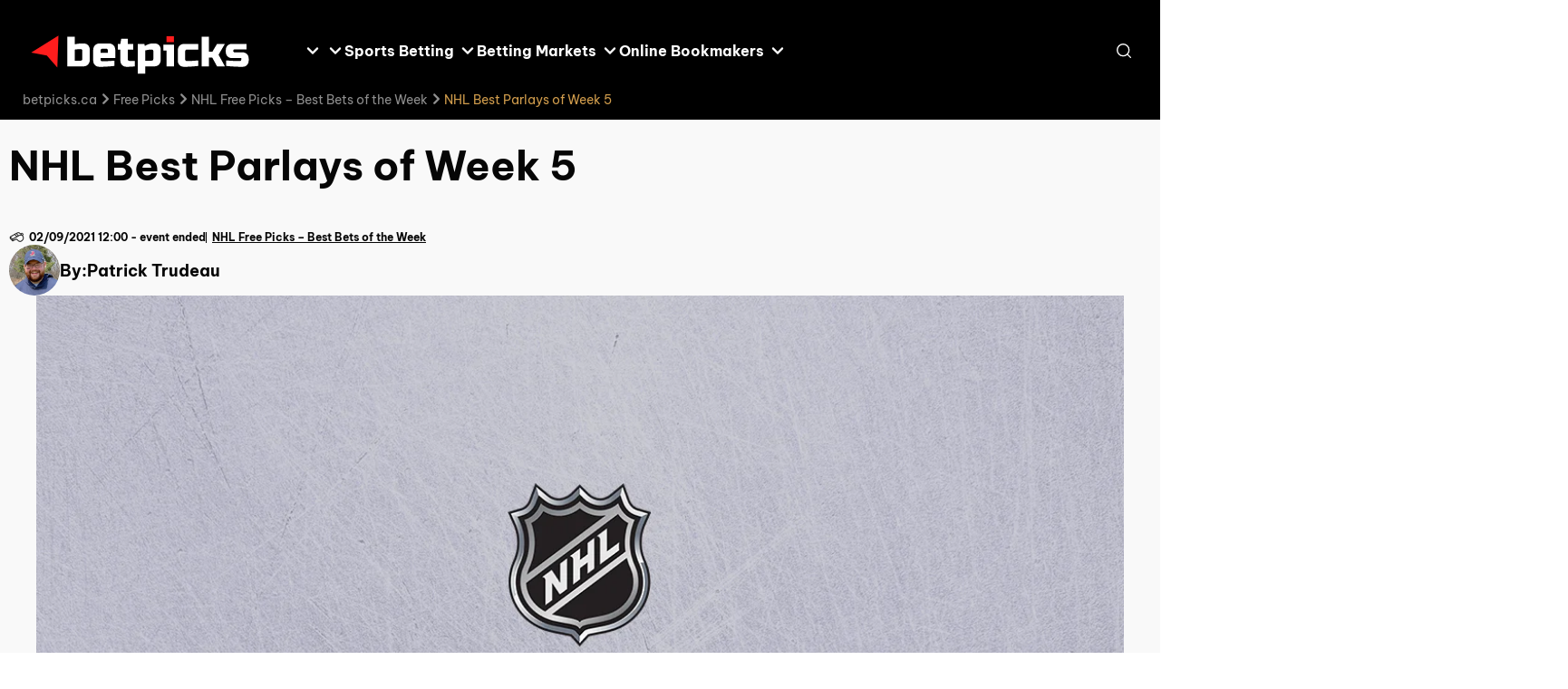

--- FILE ---
content_type: text/html; charset=utf-8
request_url: https://www.betpicks.ca/picks/nhl/best-parlays-week-5/
body_size: 24502
content:
<!DOCTYPE html><html lang="en-ca" dir="ltr" data-theme="theme-two" data-color-scheme="bt10_vn_new"><head><meta charSet="utf-8"/><meta name="viewport" content="width=device-width, initial-scale=1"/><link rel="preload" as="image" href="https://www.betpicks.ca/img/0/2025/06/18/betpicks.ca__White.svg"/><link rel="preload" as="image" href="https://www.betpicks.ca/img/width=56,height=56/8/2024/02/21/patrick%20Trudeau.jpg"/><link rel="stylesheet" href="/_next/static/css/5455f7aa6ecd9afb.css" data-precedence="next"/><link rel="stylesheet" href="/_next/static/css/bac6322ec68c7aea.css" data-precedence="next"/><link rel="stylesheet" href="/_next/static/css/79a5b79c457457b5.css" data-precedence="next"/><link rel="stylesheet" href="/_next/static/css/b36fe3f8523198d0.css" data-precedence="next"/><link rel="stylesheet" href="/_next/static/css/0d0bb1df2d948769.css" data-precedence="next"/><link rel="stylesheet" href="/_next/static/css/9591e5944c636356.css" data-precedence="next"/><link rel="stylesheet" href="/_next/static/css/1cda8a031b446c8c.css" data-precedence="next"/><link rel="stylesheet" href="/_next/static/css/2356503dda79f4d5.css" data-precedence="next"/><link rel="stylesheet" href="/_next/static/css/96593cafa59bd249.css" data-precedence="next"/><link rel="stylesheet" href="/_next/static/css/c0d439a1965c5720.css" data-precedence="next"/><link rel="preload" as="script" fetchPriority="low" href="/_next/static/chunks/webpack-6b2a3cc03fdd389c.js"/><script src="/_next/static/chunks/bc4eeb4f-c267b2aa89afc3a2.js" async=""></script><script src="/_next/static/chunks/112-620d0c4f21bec5e2.js" async=""></script><script src="/_next/static/chunks/main-app-a1f1df66d7a248bd.js" async=""></script><script src="/_next/static/chunks/221-bbc37c0c759be231.js" async=""></script><script src="/_next/static/chunks/920-0b682535b3a61187.js" async=""></script><script src="/_next/static/chunks/app/%5Blang%5D/layout-d980d2114b591cde.js" async=""></script><script src="/_next/static/chunks/921-63585ccbfc7e9ca5.js" async=""></script><script src="/_next/static/chunks/736-13b04ae47cd48575.js" async=""></script><script src="/_next/static/chunks/81-0843f708bdb981ee.js" async=""></script><script src="/_next/static/chunks/671-d44b54204dcf45a5.js" async=""></script><script src="/_next/static/chunks/app/%5Blang%5D/%5B%5B...slug%5D%5D/page-762092c8cb944f08.js" async=""></script><link rel="preload" href="/fonts/BeVietnamPro/regular.woff2" as="font" crossorigin="" type="font/woff2"/><link rel="preload" href="/fonts/BeVietnamPro/bold.woff2" as="font" crossorigin="" type="font/woff2"/><title>NHL Best Parlays of Week 5</title><meta name="description" content="Free Picks &amp; odds from the top sportsbooks. Check out the best parlays for week 5, with A Chance to win big"/><meta name="robots" content="index, follow"/><meta name="googlebot" content="index, follow"/><link rel="canonical" href="https://www.betpicks.ca/picks/nhl/best-parlays-week-5/"/><meta property="og:title" content="NHL Best Parlays of Week 5"/><meta property="og:description" content="Free Picks &amp; odds from the top sportsbooks. Check out the best parlays for week 5, with A Chance to win big"/><meta property="og:url" content="https://www.betpicks.ca/picks/nhl/best-parlays-week-5/"/><meta property="og:site_name" content="betpicks.ca"/><meta property="og:image" content="https://www.betpicks.ca/img/43/2021/01/06/NHL-03.jpg"/><meta property="og:type" content="article"/><meta name="twitter:card" content="summary"/><meta name="twitter:title" content="NHL Best Parlays of Week 5"/><meta name="twitter:description" content="Free Picks &amp; odds from the top sportsbooks. Check out the best parlays for week 5, with A Chance to win big"/><meta name="twitter:image" content="https://www.betpicks.ca/img/43/2021/01/06/NHL-03.jpg"/><link rel="icon" href="https://www.betpicks.ca/img/43/2020/09/23/favicon-1.png"/><link href="https://www.betpicks.ca/styles/schemes/bt10_vn_new.css" rel="stylesheet"/><style>
    @font-face {
      font-weight: 400;
      font-family: Be Vietnam Pro;
      font-style: normal;
      src: url('/fonts/BeVietnamPro/regular.woff2') format('woff2');
      font-display: swap;
    }
    @font-face {
      font-weight: 700;
      font-family: Be Vietnam Pro;
      font-style: normal;
      src: url('/fonts/BeVietnamPro/bold.woff2') format('woff2');
      font-display: swap;
    }</style><script src="/_next/static/chunks/polyfills-42372ed130431b0a.js" noModule=""></script></head><body data-version="0.5.30"><div class="layout_root__0yzwt js-layout" data-with-breadcrumbs-mobile="" data-with-breadcrumbs-desktop=""><header class="header_root__WHeGz js-header"><div class="header_inner__NwqRA"><div class="header_mainNavigation__lispz"><div class="header_logo__yw3fF header_logoWithNav__P_IQ4"><a class="header-logo_root__RitsQ" href="https://www.betpicks.ca/"><img title="betpicks Logo" alt="BetPicks" width="205" height="60" decoding="async" data-nimg="1" class="image_root__H4P1G" style="color:transparent" src="https://www.betpicks.ca/img/0/2025/06/18/betpicks.ca__White.svg"/></a></div><button class="burger-menu_root__uue2c" aria-label="Open menu"><span></span></button><nav class="header-nav_nav__3C_mL"><button class="header-nav-mobile-controls_closeNav__URg_3" aria-label="Close menu"><svg stroke="currentColor" fill="none" stroke-width="0" height="1em" width="1em" xmlns="http://www.w3.org/2000/svg" viewBox="0 0 10 10" class="close_root__R2eYt header-nav-mobile-controls_closeIcon__4txHR"><path d="M1.22656 8.77323L8.77323 1.22656" stroke-width="2" stroke-linecap="round" stroke-linejoin="round"></path><path d="M8.77323 8.77323L1.22656 1.22656" stroke-width="2" stroke-linecap="round" stroke-linejoin="round"></path></svg></button><ul class="header-nav_list__LUhy0" data-depth="0" data-open-nav=""><li data-depth="0" class="header-nav_navItem__ZCXEm"><a class="header-nav_navLink__zFzyC" target="_self" rel="" href="https://www.betpicks.ca/free-picks/"><span>Free Picks</span></a><button class="header-nav_arrowBtn__1UwQh" aria-label="Open sub menu"><span class="header-nav_arrowIconWrap__qV6qk"><svg stroke="currentColor" fill="none" stroke-width="0" height="1em" width="1em" xmlns="http://www.w3.org/2000/svg" class="arrow_root__w09PX header-nav_arrowIcon__Xrl8A" viewBox="0 0 14 8" data-arrow-icon-direction="right"><path d="M2 1.5L7 6.5L12 1.5" stroke-width="2.46" stroke-linecap="round" stroke-linejoin="round"></path></svg></span></button><ul class="header-nav_list__LUhy0" data-depth="1"><li data-depth="1" class="header-nav_navItem__ZCXEm"><a class="header-nav_navLink__zFzyC" target="_self" rel="" href="https://www.betpicks.ca/free-picks/soccer-picks/"><span>Soccer Free Picks</span></a><button class="header-nav_arrowBtn__1UwQh" aria-label="Open sub menu"><span class="header-nav_arrowIconWrap__qV6qk"><svg stroke="currentColor" fill="none" stroke-width="0" height="1em" width="1em" xmlns="http://www.w3.org/2000/svg" class="arrow_root__w09PX header-nav_arrowIcon__Xrl8A" viewBox="0 0 14 8" data-arrow-icon-direction="right"><path d="M2 1.5L7 6.5L12 1.5" stroke-width="2.46" stroke-linecap="round" stroke-linejoin="round"></path></svg></span></button><ul class="header-nav_list__LUhy0" data-depth="2"><li data-depth="2" class="header-nav_navItem__ZCXEm"><a class="header-nav_navLink__zFzyC" target="_self" rel="" href="https://www.betpicks.ca/free-picks/mls-free-picks/"><span>MLS Free Picks</span></a></li><li data-depth="2" class="header-nav_navItem__ZCXEm"><a class="header-nav_navLink__zFzyC" target="_self" rel="" href="https://www.betpicks.ca/free-picks/epl-picks/"><span>EPL Free Picks</span></a></li><li data-depth="2" class="header-nav_navItem__ZCXEm"><a class="header-nav_navLink__zFzyC" target="_self" rel="" href="https://www.betpicks.ca/free-picks/la-liga-free-picks/"><span>La Liga Free Picks</span></a></li><li data-depth="2" class="header-nav_navItem__ZCXEm"><a class="header-nav_navLink__zFzyC" target="_self" rel="" href="https://www.betpicks.ca/free-picks/champions-league-picks/"><span>Champions League Free Picks</span></a></li><li data-depth="2" class="header-nav_navItem__ZCXEm"><a class="header-nav_navLink__zFzyC" target="_self" rel="" href="https://www.betpicks.ca/free-picks/bundesliga-picks/"><span>Bundesliga Free Picks</span></a></li><li data-depth="2" class="header-nav_navItem__ZCXEm"><a class="header-nav_navLink__zFzyC" target="_self" rel="" href="https://www.betpicks.ca/free-picks/serie-a-free-picks/"><span>Italian Serie A Free Picks</span></a></li></ul></li><li data-depth="1" class="header-nav_navItem__ZCXEm"><a class="header-nav_navLink__zFzyC" target="_self" rel="" href="https://www.betpicks.ca/free-picks/mlb-picks/"><span>MLB Free Picks</span></a></li><li data-depth="1" class="header-nav_navItem__ZCXEm"><a class="header-nav_navLink__zFzyC" target="_self" rel="" href="https://www.betpicks.ca/free-picks/nba-picks/"><span>NBA Free Picks</span></a></li><li data-depth="1" class="header-nav_navItem__ZCXEm"><a class="header-nav_navLink__zFzyC" target="_self" rel="" href="https://www.betpicks.ca/free-picks/nhl-picks/"><span>NHL Free Picks</span></a></li><li data-depth="1" class="header-nav_navItem__ZCXEm"><a class="header-nav_navLink__zFzyC" target="_self" rel="" href="https://www.betpicks.ca/free-picks/nfl-picks/"><span>NFL Free Picks</span></a></li></ul></li><li data-depth="0" class="header-nav_navItem__ZCXEm"><a class="header-nav_navLink__zFzyC" target="_self" rel="" href="https://www.betpicks.ca/parlays/"><span>Parlay Betting</span></a><button class="header-nav_arrowBtn__1UwQh" aria-label="Open sub menu"><span class="header-nav_arrowIconWrap__qV6qk"><svg stroke="currentColor" fill="none" stroke-width="0" height="1em" width="1em" xmlns="http://www.w3.org/2000/svg" class="arrow_root__w09PX header-nav_arrowIcon__Xrl8A" viewBox="0 0 14 8" data-arrow-icon-direction="right"><path d="M2 1.5L7 6.5L12 1.5" stroke-width="2.46" stroke-linecap="round" stroke-linejoin="round"></path></svg></span></button><ul class="header-nav_list__LUhy0" data-depth="1"><li data-depth="1" class="header-nav_navItem__ZCXEm"><a class="header-nav_navLink__zFzyC" target="_self" rel="" href="https://www.betpicks.ca/world-cup-parlays/"><span>Women&#x27;s World Cup Parlays</span></a></li><li data-depth="1" class="header-nav_navItem__ZCXEm"><a class="header-nav_navLink__zFzyC" target="_self" rel="" href="https://www.betpicks.ca/parlays/epl-parlays/"><span>EPL Best Parlays</span></a></li><li data-depth="1" class="header-nav_navItem__ZCXEm"><a class="header-nav_navLink__zFzyC" target="_self" rel="" href="https://www.betpicks.ca/parlays/mls-parlays/"><span>MLS Best Parlays</span></a></li><li data-depth="1" class="header-nav_navItem__ZCXEm"><a class="header-nav_navLink__zFzyC" target="_self" rel="" href="https://www.betpicks.ca/parlays/nhl-parlays/"><span>NHL Best Parlays</span></a></li><li data-depth="1" class="header-nav_navItem__ZCXEm"><a class="header-nav_navLink__zFzyC" target="_self" rel="" href="https://www.betpicks.ca/parlays/nfl-parlays/"><span>NFL Best Parlays</span></a></li><li data-depth="1" class="header-nav_navItem__ZCXEm"><a class="header-nav_navLink__zFzyC" target="_self" rel="" href="https://www.betpicks.ca/parlays/nba-parlays/"><span>NBA Best Parlays</span></a></li><li data-depth="1" class="header-nav_navItem__ZCXEm"><a class="header-nav_navLink__zFzyC" target="_self" rel="" href="https://www.betpicks.ca/parlays/mlb-parlays/"><span>MLB Best Parlays</span></a></li><li data-depth="1" class="header-nav_navItem__ZCXEm"><a class="header-nav_navLink__zFzyC" target="_self" rel="" href="https://www.betpicks.ca/parlays/soccer-parlays/"><span>Best Soccer Parlays</span></a></li></ul></li><li data-depth="0" class="header-nav_navItem__ZCXEm"><span class="header-nav_navLink__zFzyC"><span>Sports Betting</span></span><button class="header-nav_arrowBtn__1UwQh" aria-label="Open sub menu"><span class="header-nav_arrowIconWrap__qV6qk"><svg stroke="currentColor" fill="none" stroke-width="0" height="1em" width="1em" xmlns="http://www.w3.org/2000/svg" class="arrow_root__w09PX header-nav_arrowIcon__Xrl8A" viewBox="0 0 14 8" data-arrow-icon-direction="right"><path d="M2 1.5L7 6.5L12 1.5" stroke-width="2.46" stroke-linecap="round" stroke-linejoin="round"></path></svg></span></button><ul class="header-nav_list__LUhy0" data-depth="1"><li data-depth="1" class="header-nav_navItem__ZCXEm"><a class="header-nav_navLink__zFzyC" target="_self" rel="" href="https://www.betpicks.ca/soccer-betting-sites/"><span>Soccer Betting</span></a></li><li data-depth="1" class="header-nav_navItem__ZCXEm"><a class="header-nav_navLink__zFzyC" target="_self" rel="" href="https://www.betpicks.ca/mls-betting-sites/"><span>MLS Betting</span></a><button class="header-nav_arrowBtn__1UwQh" aria-label="Open sub menu"><span class="header-nav_arrowIconWrap__qV6qk"><svg stroke="currentColor" fill="none" stroke-width="0" height="1em" width="1em" xmlns="http://www.w3.org/2000/svg" class="arrow_root__w09PX header-nav_arrowIcon__Xrl8A" viewBox="0 0 14 8" data-arrow-icon-direction="right"><path d="M2 1.5L7 6.5L12 1.5" stroke-width="2.46" stroke-linecap="round" stroke-linejoin="round"></path></svg></span></button><ul class="header-nav_list__LUhy0" data-depth="2"><li data-depth="2" class="header-nav_navItem__ZCXEm"><a class="header-nav_navLink__zFzyC" target="_self" rel="" href="https://www.betpicks.ca/mls-betting-sites/how-to-bet-on-mls/"><span>How To Bet On MLS?</span></a></li></ul></li><li data-depth="1" class="header-nav_navItem__ZCXEm"><a class="header-nav_navLink__zFzyC" target="_self" rel="" href="https://www.betpicks.ca/epl-betting-sites/"><span>EPL Betting</span></a><button class="header-nav_arrowBtn__1UwQh" aria-label="Open sub menu"><span class="header-nav_arrowIconWrap__qV6qk"><svg stroke="currentColor" fill="none" stroke-width="0" height="1em" width="1em" xmlns="http://www.w3.org/2000/svg" class="arrow_root__w09PX header-nav_arrowIcon__Xrl8A" viewBox="0 0 14 8" data-arrow-icon-direction="right"><path d="M2 1.5L7 6.5L12 1.5" stroke-width="2.46" stroke-linecap="round" stroke-linejoin="round"></path></svg></span></button><ul class="header-nav_list__LUhy0" data-depth="2"><li data-depth="2" class="header-nav_navItem__ZCXEm"><a class="header-nav_navLink__zFzyC" target="_self" rel="" href="https://www.betpicks.ca/epl-betting-sites/how-to-bet-on-the-epl/"><span>How To Bet On The Premier League?</span></a></li></ul></li><li data-depth="1" class="header-nav_navItem__ZCXEm"><a class="header-nav_navLink__zFzyC" target="_self" rel="" href="https://www.betpicks.ca/nhl-betting-guide/"><span>NHL Betting</span></a></li><li data-depth="1" class="header-nav_navItem__ZCXEm"><a class="header-nav_navLink__zFzyC" target="_self" rel="" href="https://www.betpicks.ca/nfl-betting-guide/"><span>NFL Betting</span></a></li><li data-depth="1" class="header-nav_navItem__ZCXEm"><a class="header-nav_navLink__zFzyC" target="_self" rel="" href="https://www.betpicks.ca/nba-betting-guide/"><span>NBA Betting</span></a></li><li data-depth="1" class="header-nav_navItem__ZCXEm"><a class="header-nav_navLink__zFzyC" target="_self" rel="" href="https://www.betpicks.ca/mlb-betting-guide/"><span>MLB Betting</span></a></li><li data-depth="1" class="header-nav_navItem__ZCXEm"><a class="header-nav_navLink__zFzyC" target="_self" rel="" href="https://www.betpicks.ca/ncaaf-betting-guide/"><span>College Football Betting</span></a></li><li data-depth="1" class="header-nav_navItem__ZCXEm"><a class="header-nav_navLink__zFzyC" target="_self" rel="" href="https://www.betpicks.ca/college-basketball-betting-guide/"><span>College Basketball Betting</span></a></li></ul></li><li data-depth="0" class="header-nav_navItem__ZCXEm"><span class="header-nav_navLink__zFzyC"><span>Betting Markets</span></span><button class="header-nav_arrowBtn__1UwQh" aria-label="Open sub menu"><span class="header-nav_arrowIconWrap__qV6qk"><svg stroke="currentColor" fill="none" stroke-width="0" height="1em" width="1em" xmlns="http://www.w3.org/2000/svg" class="arrow_root__w09PX header-nav_arrowIcon__Xrl8A" viewBox="0 0 14 8" data-arrow-icon-direction="right"><path d="M2 1.5L7 6.5L12 1.5" stroke-width="2.46" stroke-linecap="round" stroke-linejoin="round"></path></svg></span></button><ul class="header-nav_list__LUhy0" data-depth="1"><li data-depth="1" class="header-nav_navItem__ZCXEm"><a class="header-nav_navLink__zFzyC" target="_self" rel="" href="https://www.betpicks.ca/moneyline-sports-betting/"><span>Moneyline Betting</span></a></li><li data-depth="1" class="header-nav_navItem__ZCXEm"><a class="header-nav_navLink__zFzyC" target="_self" rel="" href="https://www.betpicks.ca/point-spread-betting/"><span>Point Spread Betting</span></a></li><li data-depth="1" class="header-nav_navItem__ZCXEm"><a class="header-nav_navLink__zFzyC" target="_self" rel="" href="https://www.betpicks.ca/over-under-betting/"><span>Over/Under Betting</span></a></li></ul></li><li data-depth="0" class="header-nav_navItem__ZCXEm"><span class="header-nav_navLink__zFzyC"><span>Online Bookmakers</span></span><button class="header-nav_arrowBtn__1UwQh" aria-label="Open sub menu"><span class="header-nav_arrowIconWrap__qV6qk"><svg stroke="currentColor" fill="none" stroke-width="0" height="1em" width="1em" xmlns="http://www.w3.org/2000/svg" class="arrow_root__w09PX header-nav_arrowIcon__Xrl8A" viewBox="0 0 14 8" data-arrow-icon-direction="right"><path d="M2 1.5L7 6.5L12 1.5" stroke-width="2.46" stroke-linecap="round" stroke-linejoin="round"></path></svg></span></button><ul class="header-nav_list__LUhy0" data-depth="1"><li data-depth="1" class="header-nav_navItem__ZCXEm"><a class="header-nav_navLink__zFzyC" target="_self" rel="" href="https://www.betpicks.ca/sports-interaction/"><span>Sports Interaction</span></a></li><li data-depth="1" class="header-nav_navItem__ZCXEm"><a class="header-nav_navLink__zFzyC" target="_self" rel="" href="https://www.betpicks.ca/betway/"><span>Betway</span></a></li><li data-depth="1" class="header-nav_navItem__ZCXEm"><a class="header-nav_navLink__zFzyC" target="_self" rel="" href="https://www.betpicks.ca/powerplay/"><span>PowerPlay</span></a></li><li data-depth="1" class="header-nav_navItem__ZCXEm"><a class="header-nav_navLink__zFzyC" target="_self" rel="" href="https://www.betpicks.ca/bodog/"><span>Bodog</span></a></li><li data-depth="1" class="header-nav_navItem__ZCXEm"><a class="header-nav_navLink__zFzyC" target="_self" rel="" href="https://www.betpicks.ca/888sport/"><span>888Sport</span></a></li><li data-depth="1" class="header-nav_navItem__ZCXEm"><a class="header-nav_navLink__zFzyC" target="_self" rel="" href="https://www.betpicks.ca/bet99/"><span>Bet99</span></a></li><li data-depth="1" class="header-nav_navItem__ZCXEm"><a class="header-nav_navLink__zFzyC" target="_self" rel="" href="https://www.betpicks.ca/pinnacle/"><span>Pinnacle</span></a></li><li data-depth="1" class="header-nav_navItem__ZCXEm"><a class="header-nav_navLink__zFzyC" target="_self" rel="" href="https://www.betpicks.ca/tonybet/"><span>Tonybet</span></a></li><li data-depth="1" class="header-nav_navItem__ZCXEm"><a class="header-nav_navLink__zFzyC" target="_self" rel="" href="https://www.betpicks.ca/betvictor/"><span>Betvictor</span></a></li><li data-depth="1" class="header-nav_navItem__ZCXEm"><a class="header-nav_navLink__zFzyC" target="_self" rel="" href="https://www.betpicks.ca/22bet/"><span>22Bet</span></a></li></ul></li><li data-depth="0" class="header-nav_navItem__ZCXEm"><a class="header-nav_navLink__zFzyC" target="_blank" rel="" href="https://www.thesweepcasinos.com/"><span>Sweepstakes Casinos</span></a></li></ul></nav><div class="header_controls__FjNWF"><!--$--><div class="search-content_root__2gmlS"><button class="search-content_openSearchBtn__1Qc_X" aria-label="Open search"><svg stroke="currentColor" fill="none" stroke-width="0" height="1em" width="1em" xmlns="http://www.w3.org/2000/svg" viewBox="1.87 2.38 17.26 17.25" class="search-content_icon__DJMFp"><path d="M9.62109 17.125C13.4871 17.125 16.6211 13.991 16.6211 10.125C16.6211 6.25901 13.4871 3.125 9.62109 3.125C5.7551 3.125 2.62109 6.25901 2.62109 10.125C2.62109 13.991 5.7551 17.125 9.62109 17.125Z" stroke-width="1.5" stroke-linecap="round" stroke-linejoin="round"></path><path d="M18.3766 18.8736L14.5703 15.0674" stroke-width="1.5" stroke-linecap="round" stroke-linejoin="round"></path></svg></button><div class="search-content_searchModal__aWuWF"><div class="search-content_searchFormWrap__fKnaB"><button class="search-content_closeSearch__jhOIU" aria-label="Close search"><svg stroke="currentColor" fill="none" stroke-width="0" height="1em" width="1em" xmlns="http://www.w3.org/2000/svg" class="direction_root__heaH8" viewBox="0 0 24 24" data-arrow-icon-direction="left"><path d="M21.9971 11.999L11.9971 1.99902L1.99707 11.999" stroke-width="3.13821" stroke-linecap="round" stroke-linejoin="round"></path><path d="M11.998 22L11.998 2" stroke-width="3.13821" stroke-linecap="round" stroke-linejoin="round"></path></svg></button><div class="search-form_form__hgIhX"><svg stroke="currentColor" fill="none" stroke-width="0" height="1em" width="1em" xmlns="http://www.w3.org/2000/svg" viewBox="1.87 2.38 17.26 17.25" class="search-form_searchIcon__TEFg2"><path d="M9.62109 17.125C13.4871 17.125 16.6211 13.991 16.6211 10.125C16.6211 6.25901 13.4871 3.125 9.62109 3.125C5.7551 3.125 2.62109 6.25901 2.62109 10.125C2.62109 13.991 5.7551 17.125 9.62109 17.125Z" stroke-width="1.5" stroke-linecap="round" stroke-linejoin="round"></path><path d="M18.3766 18.8736L14.5703 15.0674" stroke-width="1.5" stroke-linecap="round" stroke-linejoin="round"></path></svg><input class="search-form_input__4JQCu" type="text" placeholder="Search" value=""/><button class="search-form_clearSearchBtn___IfMo" aria-label="Clear search input"><svg stroke="currentColor" fill="none" stroke-width="0" height="1em" width="1em" xmlns="http://www.w3.org/2000/svg" viewBox="2 2 20 20" class="search-form_clearIcon__q2xbP"><path d="M15 9L9 15" stroke-width="2" stroke-linecap="round" stroke-linejoin="round"></path><path d="M9 9L15 15" stroke-width="2" stroke-linecap="round" stroke-linejoin="round"></path></svg></button></div></div><div class="search-content_result__fxHTk"><div class="search-content_resultHeader__AGQRf">Result</div><div class="search-content_resultContent__DEDa3"><div class="search-result_noSearch__HvFNC"><svg stroke="currentColor" fill="none" stroke-width="0" height="1em" width="1em" xmlns="http://www.w3.org/2000/svg" viewBox="1.87 2.38 17.26 17.25" class="search-result_noSearchIcon__J8ubk"><path d="M9.62109 17.125C13.4871 17.125 16.6211 13.991 16.6211 10.125C16.6211 6.25901 13.4871 3.125 9.62109 3.125C5.7551 3.125 2.62109 6.25901 2.62109 10.125C2.62109 13.991 5.7551 17.125 9.62109 17.125Z" stroke-width="1.5" stroke-linecap="round" stroke-linejoin="round"></path><path d="M18.3766 18.8736L14.5703 15.0674" stroke-width="1.5" stroke-linecap="round" stroke-linejoin="round"></path></svg><div class="search-result_searchInfoText__fSstr">You don&#x27;t have any searches</div></div></div></div></div></div><!--/$--></div></div><div class="breadcrumbs_root__y2skt js-breadcrumbs"><ul class="breadcrumbs_list__V0JW5"><li style="order:4"><a class="" href="https://www.betpicks.ca/"><span>betpicks.ca</span></a><span class="breadcrumbs_iconWrap__P3T9A"><svg stroke="currentColor" fill="none" stroke-width="0" height="1em" width="1em" xmlns="http://www.w3.org/2000/svg" class="arrow_root__w09PX breadcrumbs_icon__78Xav" viewBox="0 0 14 8" data-arrow-icon-direction="right"><path d="M2 1.5L7 6.5L12 1.5" stroke-width="2.46" stroke-linecap="round" stroke-linejoin="round"></path></svg></span></li><li style="order:3"><a class="" href="https://www.betpicks.ca/picks/">Free Picks</a><span class="breadcrumbs_iconWrap__P3T9A"><svg stroke="currentColor" fill="none" stroke-width="0" height="1em" width="1em" xmlns="http://www.w3.org/2000/svg" class="arrow_root__w09PX breadcrumbs_icon__78Xav" viewBox="0 0 14 8" data-arrow-icon-direction="right"><path d="M2 1.5L7 6.5L12 1.5" stroke-width="2.46" stroke-linecap="round" stroke-linejoin="round"></path></svg></span></li><li style="order:2"><a class="" href="https://www.betpicks.ca/picks/nhl/">NHL Free Picks – Best Bets of the Week</a><span class="breadcrumbs_iconWrap__P3T9A"><svg stroke="currentColor" fill="none" stroke-width="0" height="1em" width="1em" xmlns="http://www.w3.org/2000/svg" class="arrow_root__w09PX breadcrumbs_icon__78Xav" viewBox="0 0 14 8" data-arrow-icon-direction="right"><path d="M2 1.5L7 6.5L12 1.5" stroke-width="2.46" stroke-linecap="round" stroke-linejoin="round"></path></svg></span></li><li style="order:1">NHL Best Parlays of Week 5</li></ul></div></div></header><div class="secondary-menu-wrapper_wrapper__wlGe6"><div class="secondary-menu-wrapper_secondaryMenu__3v0H5" id="portal-secondary-menu"></div></div><div class="page-layout_layoutMiddle__P5_AC"><main class="layout-main_root__YMU4N js-layout-main" data-layout-main="true"><div class="content-holder_root__M44Ca" data-has-sub-navigation="false"><div class="container_root__rLGco layout-grid_mainContainer__Nxk_C container_bgColor__V98JH container_boxShadow__A2l_8"><div class="row_root__nKHbf layout-grid_rowAlign__4IMOt" data-testid="row-component"><div class="layout-holder_root__tPgb7"><section class="section_root__Jxp71 section_top__c5BQC"><div class="content-container_root__htTvs" data-container-slug="top_container"><div class="widgets-renderer_root__IDyJn"><div data-d-width="100" class="widget-wrapper_root__tRpnr widget-wrapper_container__dKq6u widget-wrapper_title__rhAAN"><div class="widget-wrapper-client_wrapper__J9EpT"><div class="widget-wrapper_wrapper__A3O73"><div class="title_root__Zcjss" data-limit-width="false"><h1 class="title_heading__S__B0">NHL Best Parlays of Week 5</h1></div></div></div></div></div></div></section><section class="section_root__Jxp71"><div class="content-container_root__htTvs" data-container-slug="middle_container"><div class="widgets-renderer_root__IDyJn"><div data-d-width="100" class="widget-wrapper_root__tRpnr widget-wrapper_container__dKq6u"><div class="widget-wrapper-client_wrapper__J9EpT"><div class="widget-wrapper_wrapper__A3O73"><div class="article-image_root___UgJE"><div class="article-image_authorContainer__EllQd"><div class="article-image_authorWrapper__v9Etm"><div class="article-image_author__dh3vI"><a class="article-image_avatar__xc5Mj" href="https://www.betpicks.ca/patricktrudeau/"><img title="Patrick Trudeau" alt="Patrick Trudeau" data-obj-fit="cover" width="56" height="56" decoding="async" data-nimg="1" class="article-image_avatarImg__HZAk4 image_root__H4P1G" style="color:transparent" src="https://www.betpicks.ca/img/width=56,height=56/8/2024/02/21/patrick%20Trudeau.jpg"/></a><div class="article-image_name__LABt0"><span class="article-image_nameText__nKwjX">By:<!-- --> </span><a class="article-image_nameText__nKwjX" href="https://www.betpicks.ca/patricktrudeau/">Patrick Trudeau</a></div></div><time class="match-date-time_root__sM1J2 article-image_date__3Cdi_"><span class="match-date-time_iconWrapper__BJTtE"><svg stroke="currentColor" fill="none" stroke-width="0" height="1em" width="1em" xmlns="http://www.w3.org/2000/svg" viewBox="0 0 14 15" class="match-date-time_icon__uuQKo match-date-time_clock__BMDYB"><path d="M6.99959 13.3334C10.2213 13.3334 12.8329 10.7217 12.8329 7.50008C12.8329 4.27842 10.2213 1.66675 6.99959 1.66675C3.77793 1.66675 1.16626 4.27842 1.16626 7.50008C1.16626 10.7217 3.77793 13.3334 6.99959 13.3334Z" stroke-width="1.5" stroke-linecap="round" stroke-linejoin="round"></path><path d="M7 4V7.5L9.33333 8.66667" stroke-width="1.5" stroke-linecap="round" stroke-linejoin="round"></path></svg></span><span class="match-date-time_date__Ncq8F">02/09/2021<!-- --> </span></time><a class="article-image_category__HGHFT" href="https://www.betpicks.ca/picks/nhl/">NHL Free Picks – Best Bets of the Week</a></div></div><div class="article-image_imgContainer__PsJTy"><img title="NHL Best Parlays - Betpicks" alt="NHL Best Parlays - Betpicks" data-obj-fit="cover" fetchPriority="high" loading="lazy" width="1170" height="680" decoding="async" data-nimg="1" class="article-image_img__Tbj4F image_root__H4P1G" style="color:transparent" sizes="(max-width: 1200px) 90vw, 1200px" srcSet="https://www.betpicks.ca/img/width=500,height=291/43/2021/01/06/NHL-03.jpg 750w, https://www.betpicks.ca/img/width=1170,height=680/43/2021/01/06/NHL-03.jpg 1200w, https://www.betpicks.ca/img/width=1170,height=680/43/2021/01/06/NHL-03.jpg 1920w" src="https://www.betpicks.ca/img/width=1170,height=680/43/2021/01/06/NHL-03.jpg"/><p class="article-image_imgText__5GHda">NHL Week 5</p></div></div></div></div></div><div data-d-width="100" class="widget-wrapper_root__tRpnr widget-wrapper_container__dKq6u"><div class="widget-wrapper-client_wrapper__J9EpT"><div class="widget-wrapper_wrapper__A3O73"><div class="content_root__sWFRm" data-limit-width="false"><article class="cms-content_root__V_dH8"><p>Focusing on two games in the North Division, I think we see an abundance of goals between Edmonton vs. Ottawa and Toronto vs. Vancouver. Both matchups have seen lots of scoring in previous games and I think we’ll see the same thing Monday night. As for the Blues taking on the Coyotes, can the Coyotes handle the Blues’ offense? The Yotes have held their own against STL in the past, but I am rolling with the percentages.</p>
</article></div></div></div></div><div data-d-width="100" class="widget-wrapper_root__tRpnr widget-wrapper_container__dKq6u"><div class="widget-wrapper-client_wrapper__J9EpT"><div class="widget-wrapper_wrapper__A3O73"><div class="content_root__sWFRm" data-limit-width="false"><article class="cms-content_root__V_dH8"><h3 class="p1"><b>Edmonton Oilers vs. Ottawa Senators</b></h3>
<p class="p1"><b>February 8th, 7:00 P.M., Canadian Tire Centre</b></p>
<p class="p1">It seems every time the Senators and Oilers hit the ice, we see a ton of goals. Maybe it’s the skill of Edmonton’s offense or the lack of the Senators’ defense. Either way, when both teams collide, goal scoring is apparent.</p>
<p class="p1">Through two games this season, 19 goals have been scored. The Oilers have captured both wins straight up and the Senators have struggled to maintain pace with Edmonton’s explosive offense.</p>
<p class="p1">The Senators allow 6 goals per game against Edmonton, the most they have allowed against any team in the North Division this season. Edmonton’s 12 goals against Ottawa tie their most goals scored against one team, as they have also scored 12 goals against Toronto.</p>
<p class="p1">While Ottawa’s offense may not contribute much in terms of total goals, the Sens aren’t terrible on offense. The Senators have managed to score a goal in every game this season. Ottawa may be a basement team for the remainder of the season, but their offense is far from worst in the league.</p>
<p class="p1">Of course, Ottawa’s biggest downfall will be their defense and goaltending. Right now, the Senators’ defensive group are facing a ton of shots and offensive chances per game. With that in mind, it’s going to be incredibly hard for the Sens to take this on the money line.</p>
<p class="p1">I expect the Sens and Oilers to compete in another high-scoring affair. <strong>I am adding the total goals OVER <a class="" target="_blank" rel="noopener noreferrer nofollow" href="https://www.betpicks.ca/go/888sport-all-pages-1/">6.5 (-125)</a> to my bet slip.</strong></p>
<h3 class="p1"><b>Vancouver Canucks vs. Toronto Maple Leafs</b></h3>
<p class="p1"><b>February 8th, 7:00 P.M., Scotiabank Arena</b></p>
<p class="p1">Much like the above game, I see these two Canadian teams potting lots of goals. Vancouver and Toronto are meeting for the third consecutive game. Much like the other two contests, I expect to see a flurry of goals that helps us cash in on this <a class="" target="_self" rel="" href="https://www.betpicks.ca/picks/nhl/">NHL parlay of the day</a>.</p>
<p class="p1">Toronto and Vancouver both rank relatively low in goals against. The Canucks are the worst team in the NHL, while the Leafs are ranked 17th. Toronto is the top dog in the North Division, but I think it’s safe to say that it isn’t because of their defense.</p>
<p class="p1">With that being said, Vancouver and Toronto both rank high in goals for. Vancouver is at opposite ends of the spectrum, as they are ranked #1 in goals for. The Leafs aren’t far behind as they are the 4th highest-scoring team in the league right now.</p>
<p class="p1">I know, both teams have scored a ton of goals thanks to playing teams like the Ottawa Senators and Winnipeg Jets. However, these teams have also shown up offensively against other top teams.</p>
<p class="p1">I think scoring will be plentiful and this game hits the over. <strong>I am adding the total goal OVER <a class="" target="_blank" rel="noopener noreferrer nofollow" href="https://www.betpicks.ca/go/888sport-all-pages-1/">6.5 (-120)</a> to my betslip.</strong></p>
<h3 class="p1"><b>Arizona Coyotes vs. St. Louis Blues</b></h3>
<p class="p1"><b>February 8th, 8:00 P.M., Enterprise Center</b></p>
<p class="p1">I think the Coyotes are one of those teams that can steal wins, but you need to go with the percentages in this one. 7 times out of 10, we’re going to see the stronger team win and I think the Blues are stronger than the Coyotes.</p>
<p class="p1">Arizona is the definition of an average team. They don’t necessarily excel at any aspect of the game, but they aren’t horrendous in any category either. Any Arizona fan would tell you they need help with their depth, but the same holds true for many teams.</p>
<p class="p1">What scares me about St. Louis is that the Blues are known to allow their share of goals. The Blues’ identity on defense is rather different this season and they are still trying to adjust.</p>
<p class="p1">Still, it’s always smart to go with the percentages on <a class="" target="_self" rel="" href="https://www.betpicks.ca/">BetPicks</a>, especially with a parlay. It may not be flashy or bold, but I think the Blues can win this game with separation. Of the Blues’ 7 wins on the season, 4 of them have come by more than one goal. I think we see the Blues take this one on the money line but also cover on the puck line.</p>
<p class="p1"><strong>I am adding St. Louis <a class="" target="_blank" rel="noopener noreferrer nofollow" href="https://www.betpicks.ca/go/888sport-all-pages-1/">-1 (+130)</a> to my bet slip.</strong></p>
</article></div></div></div></div><div data-d-width="100" class="widget-wrapper_root__tRpnr widget-wrapper_container__dKq6u"><div class="widget-wrapper-client_wrapper__J9EpT"><div class="widget-wrapper_wrapper__A3O73"><div data-static-cta-color="tertiary" class="static-cta_wrapper__gyryf static-cta_noTerms__01YUX"><div class="static-cta_logoWrap__hJK5C"><img title="888sport" alt="888sport" data-obj-fit="cover" loading="lazy" width="245" height="70" decoding="async" data-nimg="1" class="static-cta_logo__O_5oZ image_root__H4P1G" style="color:transparent" src="https://www.betpicks.ca/img/0/2024/08/08/888sport-560x160.svg"/></div><div class="static-cta_headlineWrap__EXBdX"><div class="static-cta_subtitle__x3rsh static-cta_headline__9XL69">Parlay: +658 odds → $100 = $757.62</div></div><a class="button_button__b76fP static-cta_button__Qz1At" data-color="primary" data-size-mobile="large" data-size-desktop="large" target="_blank" rel="noopener noreferrer nofollow" href="https://www.betpicks.ca/go/888sport-all-pages-1/">Bet Now</a><a class="static-cta_ctaLink__FVjLq" target="_blank" rel="noopener noreferrer nofollow" href="https://www.betpicks.ca/go/888sport-all-pages-1/"></a></div></div></div></div></div></div><div class="content-container_root__htTvs" data-container-slug="bottom_container"><div class="widgets-renderer_root__IDyJn"><div data-d-width="100" class="widget-wrapper_root__tRpnr widget-wrapper_container__dKq6u"><div class="widget-wrapper-client_wrapper__J9EpT"><div class="widget-wrapper_wrapper__A3O73"><div><div class="article-tags_headline__HEJYq">Tags:</div></div></div></div></div><div data-d-width="100" class="widget-wrapper_root__tRpnr widget-wrapper_container__dKq6u"><div class="widget-wrapper-client_wrapper__J9EpT"><div class="widget-wrapper_wrapper__A3O73"><div class="related-articles_root__zYwfG" data-show-excerpt=""><h2 class="headline_root__0sh19 headline_center__VfD5M headline_marginTop__uTA52">More NHL Free Picks</h2><div class="" data-recent-enabled="false"><div class="grid_articles__cbd5L" data-ra-view="horizontal"><article class="article_root__4trRj"><a class="article_imageLink__gqWYK" href="https://www.betpicks.ca/picks/nhl/draft-2021/"><img title="NHL Draft 2021" alt="NHL Draft 2021" loading="lazy" width="1069" height="621" decoding="async" data-nimg="1" class="article_image__tyL63 image_root__H4P1G" style="color:transparent" sizes="(max-width: 1200px) 100vw, 33vw" srcSet="https://www.betpicks.ca/img/width=500,height=291/43/2021/07/13/NHL-Draft-2021.jpg 750w, https://www.betpicks.ca/img/width=1069,height=621/43/2021/07/13/NHL-Draft-2021.jpg 1200w, https://www.betpicks.ca/img/width=1069,height=621/43/2021/07/13/NHL-Draft-2021.jpg 1920w" src="https://www.betpicks.ca/img/width=1069,height=621/43/2021/07/13/NHL-Draft-2021.jpg"/></a><div class="article_content__eaEdJ"><h3 class="article_title__3VPB1"><a class="article_link__ppTnX" href="https://www.betpicks.ca/picks/nhl/draft-2021/">NHL Draft 2021 Odds &amp; Predictions</a></h3><p class="article_excerpt__wunEQ">With the future of the NHL in the hands of all 32 owners, the NHL Draft is one of the most hyped events on the hockey calendar.</p><div class="article-info_root__9oTCv"><time class="match-date-time_root__sM1J2 match-date-time_relatedArticle__uydbH"><span class="match-date-time_iconWrapper__BJTtE"><svg stroke="currentColor" fill="none" stroke-width="0" height="1em" width="1em" xmlns="http://www.w3.org/2000/svg" viewBox="0 0 14 15" class="match-date-time_icon__uuQKo match-date-time_clock__BMDYB"><path d="M6.99959 13.3334C10.2213 13.3334 12.8329 10.7217 12.8329 7.50008C12.8329 4.27842 10.2213 1.66675 6.99959 1.66675C3.77793 1.66675 1.16626 4.27842 1.16626 7.50008C1.16626 10.7217 3.77793 13.3334 6.99959 13.3334Z" stroke-width="1.5" stroke-linecap="round" stroke-linejoin="round"></path><path d="M7 4V7.5L9.33333 8.66667" stroke-width="1.5" stroke-linecap="round" stroke-linejoin="round"></path></svg></span><span class="match-date-time_date__Ncq8F">07/24/2021<!-- --> </span></time><span class="article-info_verticalDivider__SeEPE"></span><a class="article-info_categoryLink__9P12f" href="https://www.betpicks.ca/picks/nhl/">NHL Free Picks – Best Bets of the Week</a></div></div></article><article class="article_root__4trRj"><a class="article_imageLink__gqWYK" href="https://www.betpicks.ca/picks/nhl/2021-stanley-cup-round-1-wild-vs-golden-knights/"><img title="Vegas Golden Knights vs Minnesota Wild NHL Stanley Cup 2021 Round 1" alt="Vegas Golden Knights vs Minnesota Wild NHL Stanley Cup 2021 Round 1" loading="lazy" width="1069" height="621" decoding="async" data-nimg="1" class="article_image__tyL63 image_root__H4P1G" style="color:transparent" sizes="(max-width: 1200px) 100vw, 33vw" srcSet="https://www.betpicks.ca/img/width=500,height=291/43/2021/05/19/Vegas-Golden-Knights-vs-Minnesota-Wild.jpg 750w, https://www.betpicks.ca/img/width=1069,height=621/43/2021/05/19/Vegas-Golden-Knights-vs-Minnesota-Wild.jpg 1200w, https://www.betpicks.ca/img/width=1069,height=621/43/2021/05/19/Vegas-Golden-Knights-vs-Minnesota-Wild.jpg 1920w" src="https://www.betpicks.ca/img/width=1069,height=621/43/2021/05/19/Vegas-Golden-Knights-vs-Minnesota-Wild.jpg"/></a><div class="article_content__eaEdJ"><h3 class="article_title__3VPB1"><a class="article_link__ppTnX" href="https://www.betpicks.ca/picks/nhl/2021-stanley-cup-round-1-wild-vs-golden-knights/">Free Picks: Wild vs. Golden Knights, 2021 Stanley Cup Round 1</a></h3><p class="article_excerpt__wunEQ">The Minnesota Wild travel to Vegas to play the Golden Knights on Sunday at 3 p.m. ET in their round 1 playoff series. Vegas seems destined. </p><div class="article-info_root__9oTCv"><time class="match-date-time_root__sM1J2 match-date-time_relatedArticle__uydbH"><span class="match-date-time_iconWrapper__BJTtE"><svg stroke="currentColor" fill="none" stroke-width="0" height="1em" width="1em" xmlns="http://www.w3.org/2000/svg" viewBox="0 0 14 15" class="match-date-time_icon__uuQKo match-date-time_clock__BMDYB"><path d="M6.99959 13.3334C10.2213 13.3334 12.8329 10.7217 12.8329 7.50008C12.8329 4.27842 10.2213 1.66675 6.99959 1.66675C3.77793 1.66675 1.16626 4.27842 1.16626 7.50008C1.16626 10.7217 3.77793 13.3334 6.99959 13.3334Z" stroke-width="1.5" stroke-linecap="round" stroke-linejoin="round"></path><path d="M7 4V7.5L9.33333 8.66667" stroke-width="1.5" stroke-linecap="round" stroke-linejoin="round"></path></svg></span><span class="match-date-time_date__Ncq8F">05/28/2021<!-- --> </span></time><span class="article-info_verticalDivider__SeEPE"></span><a class="article-info_categoryLink__9P12f" href="https://www.betpicks.ca/picks/nhl/">NHL Free Picks – Best Bets of the Week</a></div></div></article><article class="article_root__4trRj"><a class="article_imageLink__gqWYK" href="https://www.betpicks.ca/picks/nhl/2021-stanley-cup-round-1-hurricanes-vs-predators/"><img title="Nashville Predators vs Carolina Hurricanes NHL Stanley Cup 2021 Round 1" alt="Nashville Predators vs Carolina Hurricanes NHL Stanley Cup 2021 Round 1" loading="lazy" width="1069" height="621" decoding="async" data-nimg="1" class="article_image__tyL63 image_root__H4P1G" style="color:transparent" sizes="(max-width: 1200px) 100vw, 33vw" srcSet="https://www.betpicks.ca/img/width=500,height=291/43/2021/05/16/Nashville-Predators-vs-Carolina-Hurricanes.jpg 750w, https://www.betpicks.ca/img/width=1069,height=621/43/2021/05/16/Nashville-Predators-vs-Carolina-Hurricanes.jpg 1200w, https://www.betpicks.ca/img/width=1069,height=621/43/2021/05/16/Nashville-Predators-vs-Carolina-Hurricanes.jpg 1920w" src="https://www.betpicks.ca/img/width=1069,height=621/43/2021/05/16/Nashville-Predators-vs-Carolina-Hurricanes.jpg"/></a><div class="article_content__eaEdJ"><h3 class="article_title__3VPB1"><a class="article_link__ppTnX" href="https://www.betpicks.ca/picks/nhl/2021-stanley-cup-round-1-hurricanes-vs-predators/">Free Picks: Hurricanes vs Predators, 2021 Stanley Cup Round 1</a></h3><p class="article_excerpt__wunEQ">The Number 1 ranked Hurricanes battle it out against the underdog Predators in the Central Division. Can Nashville hang with the big dogs in round 1?</p><div class="article-info_root__9oTCv"><time class="match-date-time_root__sM1J2 match-date-time_relatedArticle__uydbH"><span class="match-date-time_iconWrapper__BJTtE"><svg stroke="currentColor" fill="none" stroke-width="0" height="1em" width="1em" xmlns="http://www.w3.org/2000/svg" viewBox="0 0 14 15" class="match-date-time_icon__uuQKo match-date-time_clock__BMDYB"><path d="M6.99959 13.3334C10.2213 13.3334 12.8329 10.7217 12.8329 7.50008C12.8329 4.27842 10.2213 1.66675 6.99959 1.66675C3.77793 1.66675 1.16626 4.27842 1.16626 7.50008C1.16626 10.7217 3.77793 13.3334 6.99959 13.3334Z" stroke-width="1.5" stroke-linecap="round" stroke-linejoin="round"></path><path d="M7 4V7.5L9.33333 8.66667" stroke-width="1.5" stroke-linecap="round" stroke-linejoin="round"></path></svg></span><span class="match-date-time_date__Ncq8F">05/27/2021<!-- --> </span></time><span class="article-info_verticalDivider__SeEPE"></span><a class="article-info_categoryLink__9P12f" href="https://www.betpicks.ca/picks/nhl/">NHL Free Picks – Best Bets of the Week</a></div></div></article><article class="article_root__4trRj"><a class="article_imageLink__gqWYK" href="https://www.betpicks.ca/picks/nhl/2021-stanley-cup-round-1-islanders-vs-penguins/"><img title="New York Islanders vs Pittsburgh Penguins NHL Stanley Cup 2021 Round 1" alt="New York Islanders vs Pittsburgh Penguins NHL Stanley Cup 2021 Round 1" loading="lazy" width="1069" height="621" decoding="async" data-nimg="1" class="article_image__tyL63 image_root__H4P1G" style="color:transparent" sizes="(max-width: 1200px) 100vw, 33vw" srcSet="https://www.betpicks.ca/img/width=500,height=291/43/2021/05/16/New-York-Islanders-vs-Pittsburgh-Penguins.jpg 750w, https://www.betpicks.ca/img/width=1069,height=621/43/2021/05/16/New-York-Islanders-vs-Pittsburgh-Penguins.jpg 1200w, https://www.betpicks.ca/img/width=1069,height=621/43/2021/05/16/New-York-Islanders-vs-Pittsburgh-Penguins.jpg 1920w" src="https://www.betpicks.ca/img/width=1069,height=621/43/2021/05/16/New-York-Islanders-vs-Pittsburgh-Penguins.jpg"/></a><div class="article_content__eaEdJ"><h3 class="article_title__3VPB1"><a class="article_link__ppTnX" href="https://www.betpicks.ca/picks/nhl/2021-stanley-cup-round-1-islanders-vs-penguins/">Free Picks: Islanders vs. Penguins, 2021 Stanley Cup Round 1</a></h3><p class="article_excerpt__wunEQ">The Pittsburgh Penguins open at home in their best-of-seven playoff series against the N.Y. Islanders on Sunday. The Penguins are favored.</p><div class="article-info_root__9oTCv"><time class="match-date-time_root__sM1J2 match-date-time_relatedArticle__uydbH"><span class="match-date-time_iconWrapper__BJTtE"><svg stroke="currentColor" fill="none" stroke-width="0" height="1em" width="1em" xmlns="http://www.w3.org/2000/svg" viewBox="0 0 14 15" class="match-date-time_icon__uuQKo match-date-time_clock__BMDYB"><path d="M6.99959 13.3334C10.2213 13.3334 12.8329 10.7217 12.8329 7.50008C12.8329 4.27842 10.2213 1.66675 6.99959 1.66675C3.77793 1.66675 1.16626 4.27842 1.16626 7.50008C1.16626 10.7217 3.77793 13.3334 6.99959 13.3334Z" stroke-width="1.5" stroke-linecap="round" stroke-linejoin="round"></path><path d="M7 4V7.5L9.33333 8.66667" stroke-width="1.5" stroke-linecap="round" stroke-linejoin="round"></path></svg></span><span class="match-date-time_date__Ncq8F">05/26/2021<!-- --> </span></time><span class="article-info_verticalDivider__SeEPE"></span><a class="article-info_categoryLink__9P12f" href="https://www.betpicks.ca/picks/nhl/">NHL Free Picks – Best Bets of the Week</a></div></div></article></div></div></div></div></div></div><div data-d-width="100" class="widget-wrapper_root__tRpnr widget-wrapper_container__dKq6u"><div class="widget-wrapper-client_wrapper__J9EpT"><div class="widget-wrapper_wrapper__A3O73"><div class="author-bio_root__osc4n"><div class="author-bio_description__liLox"><p class="author-bio_text__2arw1">have always wanted to be a writer and sports are my favorite thing in the world, so I combined the two to make a career. I have been a long-time gambler and sports betting writer that isn&#x27;t afraid to look at the underdog or specials. I am covering the NHL, MLB and NCAA Football for BetPicks.ca and am a huge fan of both sports - as well as many others. Follow me on Twitter (@Patrick_Trudeau) so we can talk betting, sports, or why ketchup DOES belong on Poutine. </p><div class="author-bio_linksWrapper__dLbtF"><a class="author-bio_link__PStei" href="https://www.betpicks.ca/patricktrudeau/">All Reviews by Patrick Trudeau</a></div></div><div class="author_root__KVKD6" data-size="large"><a class="author_avatar__WLkgb" href="https://www.betpicks.ca/patricktrudeau/"><img title="Patrick Trudeau" alt="Patrick Trudeau" data-obj-fit="cover" loading="lazy" width="192" height="192" decoding="async" data-nimg="1" class="author_image__QH2uP image_root__H4P1G" style="color:transparent" src="https://www.betpicks.ca/img/width=192,height=192/8/2024/02/21/patrick%20Trudeau.jpg"/></a><div><div class="author_name__5f65p"><a class="author_nameLink__Xg9fD" href="https://www.betpicks.ca/patricktrudeau/">Patrick Trudeau</a></div></div></div></div></div></div></div></div></div><div class="content-container_root__htTvs" data-container-slug="sidebar_container"><div class="widgets-renderer_root__IDyJn"><div data-d-width="100" class="widget-wrapper_root__tRpnr widget-wrapper_container__dKq6u"><div class="widget-wrapper-client_wrapper__J9EpT"><div class="widget-wrapper_wrapper__A3O73"><div class="content_root__sWFRm" data-limit-width="false"><div class="headline_root__u6DNF" data-show-stars="true"><h2 class="headline_root__0sh19 headline_marginTop__uTA52">NHL Eastern Metropolitan</h2></div><article class="cms-content_root__V_dH8"><p> </p>
<div class="cms-content_tableWrapper__Dqwgn"><table><tbody><tr style="height:23px"><td style="width:29px;height:23px"><img title="" alt="" loading="lazy" width="150" height="172" decoding="async" data-nimg="1" class="editor-img  alignnone size-thumbnail image_root__H4P1G" style="color:transparent" src="https://www.betpicks.ca/img/width=150,height=172/43/2022/08/05/1200px-05_NHL_Shield.svg-e1611747880771.png"/><span hidden="">|</span></td><td style="width:209px;height:23px"><strong>Team</strong></td><td style="width:15px;height:23px"><strong>W</strong></td><td style="width:41px;height:23px"><strong>L</strong></td><td style="width:58px;height:23px"><strong>OT</strong></td><td style="width:76px;height:23px"><strong>%</strong></td></tr><tr style="height:23px"><td style="width:29px;height:10px">1</td><td style="width:209px;height:10px">Carolina</td><td style="width:15px;height:10px">54</td><td style="width:41px;height:10px">20</td><td style="width:58px;height:10px">8</td><td style="width:76px;height:10px">.707</td></tr><tr style="height:23px"><td style="width:29px;height:23px">2</td><td style="width:209px;height:23px">NY Rangers</td><td style="width:15px;height:23px">52</td><td style="width:41px;height:23px">24</td><td style="width:58px;height:23px">6</td><td style="width:76px;height:23px">.671</td></tr><tr style="height:23px"><td style="width:29px;height:23px">3</td><td style="width:209px;height:23px">Pittsburgh</td><td style="width:15px;height:23px">46</td><td style="width:41px;height:23px">25</td><td style="width:58px;height:23px">11</td><td style="width:76px;height:23px">.628</td></tr><tr style="height:23px"><td style="width:29px;height:23px">4</td><td style="width:209px;height:23px">Washington</td><td style="width:15px;height:23px">44</td><td style="width:41px;height:23px">26</td><td style="width:58px;height:23px">12</td><td style="width:76px;height:23px">.610</td></tr><tr style="height:24px"><td style="width:29px;height:24px">5</td><td style="width:209px;height:24px">NY Islanders</td><td style="width:15px;height:24px">37</td><td style="width:41px;height:24px">35</td><td style="width:58px;height:24px">10</td><td style="width:76px;height:24px">.512</td></tr><tr style="height:24px"><td style="width:29px;height:24px">6</td><td style="width:209px;height:24px">Columbus</td><td style="width:15px;height:24px">37</td><td style="width:41px;height:24px">38</td><td style="width:58px;height:24px">7</td><td style="width:76px;height:24px">.494</td></tr><tr style="height:24px"><td style="width:29px;height:24px">7</td><td style="width:209px;height:24px">New Jersey</td><td style="width:15px;height:24px">27</td><td style="width:41px;height:24px">46</td><td style="width:58px;height:24px">9</td><td style="width:76px;height:24px">.384</td></tr><tr style="height:24px"><td style="width:29px;height:24px">8</td><td style="width:209px;height:24px">Philadelphia</td><td style="width:15px;height:24px">25</td><td style="width:41px;height:24px">46</td><td style="width:58px;height:24px">11</td><td style="width:76px;height:24px">.372</td></tr></tbody></table></div>
<p> </p>
</article></div></div></div></div><div data-d-width="100" class="widget-wrapper_root__tRpnr widget-wrapper_container__dKq6u"><div class="widget-wrapper-client_wrapper__J9EpT"><div class="widget-wrapper_wrapper__A3O73"><div class="content_root__sWFRm" data-limit-width="false"><div class="headline_root__u6DNF" data-show-stars="true"><h2 class="headline_root__0sh19 headline_marginTop__uTA52">NHL Eastern Atlantic</h2></div><article class="cms-content_root__V_dH8"><div class="cms-content_tableWrapper__Dqwgn"><table><tbody><tr style="height:23px"><td style="width:38px;height:23px"><img title="" alt="" loading="lazy" width="262" height="300" decoding="async" data-nimg="1" class="editor-img  alignnone size-medium wp-image-3650 image_root__H4P1G" style="color:transparent" src="https://www.betpicks.ca/img/width=262,height=300/43/2022/08/05/1200px-05_NHL_Shield.svg-262x300.png"/><span hidden="">|</span></td><td style="width:143px;height:23px"><strong>Team</strong></td><td style="width:43px;height:23px"><strong>W</strong></td><td style="width:44px;height:23px"><strong>L</strong></td><td style="width:54px;height:23px"><strong>OT</strong></td><td style="width:87px;height:23px"><strong>%</strong></td></tr><tr style="height:23px"><td style="width:38px;height:10px">1</td><td style="width:143px;height:10px">Florida</td><td style="width:43px;height:10px">58</td><td style="width:44px;height:10px">18</td><td style="width:54px;height:10px">6</td><td style="width:87px;height:10px">.744</td></tr><tr style="height:23px"><td style="width:38px;height:23px">2</td><td style="width:143px;height:23px">Toronto</td><td style="width:43px;height:23px">54</td><td style="width:44px;height:23px">21</td><td style="width:54px;height:23px">7</td><td style="width:87px;height:23px">.701</td></tr><tr style="height:23px"><td style="width:38px;height:23px">3</td><td style="width:143px;height:23px">Tampa Bay</td><td style="width:43px;height:23px">51</td><td style="width:44px;height:23px">23</td><td style="width:54px;height:23px">8</td><td style="width:87px;height:23px">.671</td></tr><tr style="height:23px"><td style="width:38px;height:23px">4</td><td style="width:143px;height:23px">Boston</td><td style="width:43px;height:23px">51</td><td style="width:44px;height:23px">26</td><td style="width:54px;height:23px">5</td><td style="width:87px;height:23px">.652</td></tr><tr style="height:24px"><td style="width:38px;height:24px">5</td><td style="width:143px;height:24px">Buffalo</td><td style="width:43px;height:24px">32</td><td style="width:44px;height:24px">39</td><td style="width:54px;height:24px">11</td><td style="width:87px;height:24px">.457</td></tr><tr style="height:24px"><td style="width:38px;height:24px">6</td><td style="width:143px;height:24px">Detroit</td><td style="width:43px;height:24px">32</td><td style="width:44px;height:24px">40</td><td style="width:54px;height:24px">10</td><td style="width:87px;height:24px">.451</td></tr><tr style="height:24px"><td style="width:38px;height:24px">7</td><td style="width:143px;height:24px">Ottawa</td><td style="width:43px;height:24px">33</td><td style="width:44px;height:24px">42</td><td style="width:54px;height:24px">7</td><td style="width:87px;height:24px">.445</td></tr><tr style="height:24px"><td style="width:38px;height:24px">8</td><td style="width:143px;height:24px">Montréal</td><td style="width:43px;height:24px">22</td><td style="width:44px;height:24px">49</td><td style="width:54px;height:24px">11</td><td style="width:87px;height:24px">.335</td></tr></tbody></table></div>
<p> </p>
</article></div></div></div></div><div data-d-width="100" class="widget-wrapper_root__tRpnr widget-wrapper_container__dKq6u"><div class="widget-wrapper-client_wrapper__J9EpT"><div class="widget-wrapper_wrapper__A3O73"><div class="content_root__sWFRm" data-limit-width="false"><div class="headline_root__u6DNF" data-show-stars="true"><h2 class="headline_root__0sh19 headline_marginTop__uTA52">NHL - Western Central</h2></div><article class="cms-content_root__V_dH8"><div class="cms-content_tableWrapper__Dqwgn"><table><tbody><tr style="height:23px"><td style="width:38px;height:23px"><img title="" alt="" loading="lazy" width="262" height="300" decoding="async" data-nimg="1" class="editor-img  alignnone size-medium wp-image-3650 image_root__H4P1G" style="color:transparent" src="https://www.betpicks.ca/img/width=262,height=300/43/2022/08/05/1200px-05_NHL_Shield.svg-262x300.png"/><span hidden="">|</span></td><td style="width:160px;height:23px"><strong>Team</strong></td><td style="width:25px;height:23px"><strong>W</strong></td><td style="width:45px;height:23px"><strong>L</strong></td><td style="width:54px;height:23px"><strong>OT</strong></td><td style="width:87px;height:23px"><strong>%</strong></td></tr><tr style="height:23px"><td style="width:38px;height:10px">1</td><td style="width:160px;height:10px">Colorado</td><td style="width:25px;height:10px">56</td><td style="width:45px;height:10px">19</td><td style="width:54px;height:10px">7</td><td style="width:87px;height:10px">.726</td></tr><tr style="height:23px"><td style="width:38px;height:23px">2</td><td style="width:160px;height:23px">Minnesota</td><td style="width:25px;height:23px">53</td><td style="width:45px;height:23px">22</td><td style="width:54px;height:23px">7</td><td style="width:87px;height:23px">.689</td></tr><tr style="height:23px"><td style="width:38px;height:23px">3</td><td style="width:160px;height:23px">St Louis</td><td style="width:25px;height:23px">49</td><td style="width:45px;height:23px">22</td><td style="width:54px;height:23px">11</td><td style="width:87px;height:23px">.665</td></tr><tr style="height:23px"><td style="width:38px;height:23px">4</td><td style="width:160px;height:23px">Dallas</td><td style="width:25px;height:23px">46</td><td style="width:45px;height:23px">30</td><td style="width:54px;height:23px">6</td><td style="width:87px;height:23px">.598</td></tr><tr style="height:24px"><td style="width:38px;height:24px">5</td><td style="width:160px;height:24px">Nashville</td><td style="width:25px;height:24px">45</td><td style="width:45px;height:24px">30</td><td style="width:54px;height:24px">7</td><td style="width:87px;height:24px">.591</td></tr><tr style="height:24px"><td style="width:38px;height:24px">6</td><td style="width:160px;height:24px">Winnipeg</td><td style="width:25px;height:24px">39</td><td style="width:45px;height:24px">32</td><td style="width:54px;height:24px">11</td><td style="width:87px;height:24px">.543</td></tr><tr style="height:24px"><td style="width:38px;height:24px">7</td><td style="width:160px;height:24px">Chicago</td><td style="width:25px;height:24px">28</td><td style="width:45px;height:24px">42</td><td style="width:54px;height:24px">12</td><td style="width:87px;height:24px">.415</td></tr><tr style="height:24px"><td style="width:38px;height:24px">8</td><td style="width:160px;height:24px">Arizona</td><td style="width:25px;height:24px">25</td><td style="width:45px;height:24px">50</td><td style="width:54px;height:24px">7</td><td style="width:87px;height:24px">.348</td></tr></tbody></table></div>
<p> </p>
</article></div></div></div></div><div data-d-width="100" class="widget-wrapper_root__tRpnr widget-wrapper_container__dKq6u"><div class="widget-wrapper-client_wrapper__J9EpT"><div class="widget-wrapper_wrapper__A3O73"><div class="content_root__sWFRm" data-limit-width="false"><div class="headline_root__u6DNF" data-show-stars="true"><h2 class="headline_root__0sh19 headline_marginTop__uTA52">NHL - Western Pacific</h2></div><article class="cms-content_root__V_dH8"><div class="cms-content_tableWrapper__Dqwgn"><table><tbody><tr style="height:23px"><td style="width:32px;height:23px"><img title="" alt="" loading="lazy" width="262" height="300" decoding="async" data-nimg="1" class="editor-img  alignnone size-medium wp-image-3650 image_root__H4P1G" style="color:transparent" src="https://www.betpicks.ca/img/width=262,height=300/43/2022/08/05/1200px-05_NHL_Shield.svg-262x300.png"/><span hidden="">|</span></td><td style="width:155px;height:23px"><strong>Team</strong></td><td style="width:43px;height:23px"><strong>W</strong></td><td style="width:43px;height:23px"><strong>L</strong></td><td style="width:53px;height:23px"><strong>OT</strong></td><td style="width:83px;height:23px"><strong>%</strong></td></tr><tr style="height:23px"><td style="width:32px;height:10px">1</td><td style="width:155px;height:10px">Calgary</td><td style="width:43px;height:10px">50</td><td style="width:43px;height:10px">21</td><td style="width:53px;height:10px">11</td><td style="width:83px;height:10px">.677</td></tr><tr style="height:23px"><td style="width:32px;height:23px">2</td><td style="width:155px;height:23px">Edmonton</td><td style="width:43px;height:23px">49</td><td style="width:43px;height:23px">27</td><td style="width:53px;height:23px">6</td><td style="width:83px;height:23px">.634</td></tr><tr style="height:23px"><td style="width:32px;height:23px">3</td><td style="width:155px;height:23px">Los Angeles</td><td style="width:43px;height:23px">44</td><td style="width:43px;height:23px">27</td><td style="width:53px;height:23px">11</td><td style="width:83px;height:23px">.604</td></tr><tr style="height:23px"><td style="width:32px;height:23px">4</td><td style="width:155px;height:23px">Vegas</td><td style="width:43px;height:23px">43</td><td style="width:43px;height:23px">31</td><td style="width:53px;height:23px">8</td><td style="width:83px;height:23px">.573</td></tr><tr style="height:24px"><td style="width:32px;height:24px">5</td><td style="width:155px;height:24px">Vancouver</td><td style="width:43px;height:24px">40</td><td style="width:43px;height:24px">30</td><td style="width:53px;height:24px">12</td><td style="width:83px;height:24px">.561</td></tr><tr style="height:24px"><td style="width:32px;height:24px">6</td><td style="width:155px;height:24px">San Jose</td><td style="width:43px;height:24px">32</td><td style="width:43px;height:24px">37</td><td style="width:53px;height:24px">13</td><td style="width:83px;height:24px">.470</td></tr><tr style="height:24px"><td style="width:32px;height:24px">7</td><td style="width:155px;height:24px">Anaheim</td><td style="width:43px;height:24px">31</td><td style="width:43px;height:24px">37</td><td style="width:53px;height:24px">14</td><td style="width:83px;height:24px">.463</td></tr><tr style="height:24px"><td style="width:32px;height:24px">8</td><td style="width:155px;height:24px">Seattle</td><td style="width:43px;height:24px">27</td><td style="width:43px;height:24px">49</td><td style="width:53px;height:24px">6</td><td style="width:83px;height:24px">.366</td></tr></tbody></table></div>
<p> </p>
</article></div></div></div></div><div data-d-width="100" class="widget-wrapper_root__tRpnr widget-wrapper_container__dKq6u"><div class="widget-wrapper-client_wrapper__J9EpT"><div class="widget-wrapper_wrapper__A3O73"><div class="links-box_root__7Np4q"><h4 class="headline_root__0sh19 links-box_headline__fz0iA headline_center__VfD5M">More Free Picks</h4><ul class="links-box_list__zYYca links-box_isButtons__sO8wN links-box_single__HDAdh"><li class="links-box-li_wrap__nvc_R"><a class="button_button__b76fP links-box-li_button__3EO0f" data-color="secondary" data-size-mobile="large" data-size-desktop="large" target="_self" rel="" href="https://www.betpicks.ca/picks/nfl/">NFL Free Picks</a></li><li class="links-box-li_wrap__nvc_R"><a class="button_button__b76fP links-box-li_button__3EO0f" data-color="secondary" data-size-mobile="large" data-size-desktop="large" target="_self" rel="" href="https://www.betpicks.ca/picks/nba/">NBA Free Picks</a></li><li class="links-box-li_wrap__nvc_R"><a class="button_button__b76fP links-box-li_button__3EO0f" data-color="secondary" data-size-mobile="large" data-size-desktop="large" target="_self" rel="" href="https://www.betpicks.ca/picks/mls/">MLS Free Picks</a></li><li class="links-box-li_wrap__nvc_R"><a class="button_button__b76fP links-box-li_button__3EO0f" data-color="secondary" data-size-mobile="large" data-size-desktop="large" target="_self" rel="" href="https://www.betpicks.ca/picks/epl/">EPL Free Picks</a></li><li class="links-box-li_wrap__nvc_R"><a class="button_button__b76fP links-box-li_button__3EO0f" data-color="secondary" data-size-mobile="large" data-size-desktop="large" target="_self" rel="" href="https://www.betpicks.ca/picks/mlb/">MLB Free Picks</a></li></ul></div></div></div></div><div data-d-width="100" class="widget-wrapper_root__tRpnr widget-wrapper_container__dKq6u"><div class="widget-wrapper-client_wrapper__J9EpT"><div class="widget-wrapper_wrapper__A3O73"><div class="content_root__sWFRm" data-limit-width="false"><article class="cms-content_root__V_dH8"><div class="cms-content_tableWrapper__Dqwgn"><table><tbody><tr style="height:10px"><td style="background-color:#4850f0;height:10px;text-align:center;width:386px" colSpan="2"><span style="color:#000000"><strong>2021-22 Season</strong></span><br/>
<span style="color:#000000"><strong><span hidden="">|</span></strong></span></td></tr><tr style="height:23px"><td style="width:230px;height:23px">Regular season begins</td><td style="width:156px;height:23px">October 12</td></tr><tr style="height:23px"><td style="width:230px;height:23px">All-Star &amp; Winter Games break</td><td style="width:156px;height:23px">February 3-22</td></tr><tr style="height:23px"><td style="width:230px;height:23px">Trade deadline</td><td style="width:156px;height:23px">March 21</td></tr><tr style="height:23px"><td style="width:230px;height:23px">Final day of regular season</td><td style="width:156px;height:24px">April 29</td></tr><tr style="height:24px"><td style="width:230px;height:24px">Stanley Cup Playoffs begin</td><td style="width:156px;height:24px">May 2</td></tr><tr style="height:24px"><td style="width:230px;height:24px">Last possible day for Playoffs</td><td style="width:156px;height:24px">June 30</td></tr><tr style="height:24px"><td style="width:230px;height:24px">2022 NHL Draft</td><td style="width:156px;height:24px">July 7</td></tr></tbody></table></div>
</article></div></div></div></div></div></div></section></div></div></div></div><script type="application/ld+json">{"@context":"https://schema.org","@type":"Article","headline":"NHL Best Parlays of Week 5","description":"This week I am focusing on goals. We take a look at two games in the North Division that's bound to light the lamp, as well as the Blues and Yotes puck line.","mainEntityOfPage":{"@type":"WebPage","@id":"https://www.betpicks.ca/picks/nhl/best-parlays-week-5/"},"image":["https://www.betpicks.ca/img/43/2021/01/06/NHL-03.jpg"],"datePublished":"2021-02-08T03:55:48-05:00","dateModified":"2023-12-20T04:11:09-05:00","author":{"@type":"Person","name":"Patrick Trudeau"},"publisher":{"@type":"Organization","name":"betpicks.ca","logo":{"@type":"ImageObject","url":"https://www.betpicks.ca/img/0/2025/06/18/betpicks.ca__White.svg"}}}</script><script type="application/ld+json">{"@context":"https://schema.org","@type":"Organization","logo":"https://www.betpicks.ca/img/0/2025/06/18/betpicks.ca__White.svg","url":"https://www.betpicks.ca"}</script><script type="application/ld+json">{"@context":"https://schema.org","@type":"BreadcrumbList","itemListElement":[{"@type":"ListItem","position":1,"name":"betpicks.ca","item":"https://www.betpicks.ca/"},{"@type":"ListItem","position":2,"name":"Free Picks","item":"https://www.betpicks.ca/picks/"},{"@type":"ListItem","position":3,"name":"NHL Free Picks – Best Bets of the Week","item":"https://www.betpicks.ca/picks/nhl/"},{"@type":"ListItem","position":4,"name":"NHL Best Parlays of Week 5","item":"https://www.betpicks.ca/picks/nhl/best-parlays-week-5/"}]}</script><script type="application/ld+json">{"@context":"https://schema.org","@graph":[{"@type":"SiteNavigationElement","name":"Free Picks","url":"https://www.betpicks.ca/free-picks/"},{"@type":"SiteNavigationElement","name":"Parlay Betting","url":"https://www.betpicks.ca/parlays/"},{"@type":"SiteNavigationElement","name":"Sweepstakes Casinos","url":"https://www.thesweepcasinos.com/"}]}</script></main></div><div class="js-footer footer_rootWrapper__HI4ux"><footer class="footer_root__2IZyl"><div class="footer_navigation__dHWzi"><div class="footer_logoColumn__LTT_y"><a class="footer_logo__HELcz" href="https://www.betpicks.ca/"><img title="betpicks Logo" alt="BetPicks" loading="lazy" width="205" height="60" decoding="async" data-nimg="1" class="image_root__H4P1G" style="color:transparent" src="https://www.betpicks.ca/img/0/2025/06/18/betpicks.ca__White.svg"/></a></div><div class="navigation_navigation__GHwhM"><div class="navigationItem_column__7FhJd"><div class="navigationItem_titleWrap__gwFuj navigationItem_open__c9buv"><a class="navigationItem_title__Vhyjq" target="_self" rel="" href="https://www.betpicks.ca/picks/">Free Picks</a><span class="navigationItem_titleIcon__PRY_0"><svg stroke="currentColor" fill="none" stroke-width="0" height="1em" width="1em" xmlns="http://www.w3.org/2000/svg" class="arrow_root__w09PX" viewBox="0 0 14 8"><path d="M2 1.5L7 6.5L12 1.5" stroke-width="2" stroke-linecap="round" stroke-linejoin="round"></path></svg></span></div><ul class="navigationItem_dropdown__29VSX"><li class="navigationItem_navItem__gbskQ"><a class="navigationItem_menuItem__r7r_d" target="_self" rel="" href="https://www.betpicks.ca/picks/ncaab/">College Basketball Free Picks</a></li><li class="navigationItem_navItem__gbskQ"><a class="navigationItem_menuItem__r7r_d" target="_self" rel="" href="https://www.betpicks.ca/picks/ncaaf/">College Football Free Picks</a></li></ul></div><div class="navigationItem_column__7FhJd"><div class="navigationItem_titleWrap__gwFuj navigationItem_open__c9buv"><div class="navigationItem_title__Vhyjq">More Info</div><span class="navigationItem_titleIcon__PRY_0"><svg stroke="currentColor" fill="none" stroke-width="0" height="1em" width="1em" xmlns="http://www.w3.org/2000/svg" class="arrow_root__w09PX" viewBox="0 0 14 8"><path d="M2 1.5L7 6.5L12 1.5" stroke-width="2" stroke-linecap="round" stroke-linejoin="round"></path></svg></span></div><ul class="navigationItem_dropdown__29VSX"><li class="navigationItem_navItem__gbskQ"><a class="navigationItem_menuItem__r7r_d" target="_self" rel="" href="https://www.betpicks.ca/about-us/">About Us</a></li><li class="navigationItem_navItem__gbskQ"><a class="navigationItem_menuItem__r7r_d" target="_self" rel="" href="https://www.betpicks.ca/our-team/">Our Team</a></li><li class="navigationItem_navItem__gbskQ"><a class="navigationItem_menuItem__r7r_d" target="_self" rel="" href="https://www.betpicks.ca/contact-us/">Contact Us</a></li></ul></div></div></div><div class="footer_menuWrap__sjiqD"><div class="footer-logos_root__WVAIX"><div class="footer-logos_group__ECVxv"><div class="footer-logos_title__QGvf9">Parent</div><div class="footer-logos_list__YZc8V"><span class=""><img title="Icon B Basketball silhouette" alt="Basketball" loading="lazy" width="60" height="60" decoding="async" data-nimg="1" class="footer-logo_logo__0YJ8O image_root__H4P1G" style="color:transparent" src="https://www.betpicks.ca/img/width=60,height=60/43/2020/10/21/Icon-B-Basketball-silhouette.png"/></span><span class=""><img title="Icon B Horse racing silhouette" alt="Horse Racing" loading="lazy" width="60" height="60" decoding="async" data-nimg="1" class="footer-logo_logo__0YJ8O image_root__H4P1G" style="color:transparent" src="https://www.betpicks.ca/img/width=60,height=60/43/2020/10/21/Icon-B-Horse-racing-silhouette.png"/></span><span class=""><img title="Join 888Sport Now" alt="Join 888Sport Now" loading="lazy" width="300" height="175" decoding="async" data-nimg="1" class="footer-logo_logo__0YJ8O image_root__H4P1G" style="color:transparent" src="https://www.betpicks.ca/img/width=300,height=175/43/2020/10/21/888-5-Free-Bet.jpg"/></span><span class=""><img title="Join 22Bet Now" alt="Join 22Bet Now" loading="lazy" width="300" height="250" decoding="async" data-nimg="1" class="footer-logo_logo__0YJ8O image_root__H4P1G" style="color:transparent" src="https://www.betpicks.ca/img/width=300,height=250/43/2020/10/21/22BET_300x250.gif"/></span><span class=""><img title="Icon B Football silhouette Soccer" alt="Soccer" loading="lazy" width="60" height="60" decoding="async" data-nimg="1" class="footer-logo_logo__0YJ8O image_root__H4P1G" style="color:transparent" src="https://www.betpicks.ca/img/width=60,height=60/43/2020/10/21/Icon-B-Football-silhouette.png"/></span></div></div></div></div></footer></div><button class="back-to-top_backToTop__D_aw4 js-back-to-top back-to-top_hidden__NoL50" aria-label="Back to top"><div class="back-to-top_mainButton__98jIB"><svg stroke="currentColor" fill="none" stroke-width="0" height="1em" width="1em" xmlns="http://www.w3.org/2000/svg" class="direction_root__heaH8 back-to-top_icon__MTu3Z" viewBox="0 0 24 24"><path d="M21.9971 11.999L11.9971 1.99902L1.99707 11.999" stroke-width="3.13821" stroke-linecap="round" stroke-linejoin="round"></path><path d="M11.998 22L11.998 2" stroke-width="3.13821" stroke-linecap="round" stroke-linejoin="round"></path></svg></div><div class="back-to-top_expandedButton__pBBPS">BACK TO TOP</div></button><div id="modal-portal"></div></div><script src="/_next/static/chunks/webpack-6b2a3cc03fdd389c.js" async=""></script><script>(self.__next_f=self.__next_f||[]).push([0])</script><script>self.__next_f.push([1,"1:\"$Sreact.fragment\"\n2:I[82535,[],\"\"]\n3:I[57627,[],\"\"]\n6:I[31012,[],\"OutletBoundary\"]\n8:I[31012,[],\"MetadataBoundary\"]\na:I[31012,[],\"ViewportBoundary\"]\nc:I[90930,[],\"\"]\n:HL[\"/_next/static/css/5455f7aa6ecd9afb.css\",\"style\"]\n:HL[\"/_next/static/css/bac6322ec68c7aea.css\",\"style\"]\n:HL[\"/_next/static/css/79a5b79c457457b5.css\",\"style\"]\n:HL[\"/_next/static/css/b36fe3f8523198d0.css\",\"style\"]\n:HL[\"/_next/static/css/0d0bb1df2d948769.css\",\"style\"]\n:HL[\"/_next/static/css/9591e5944c636356.css\",\"style\"]\n:HL[\"/_next/static/css/1cda8a031b446c8c.css\",\"style\"]\n:HL[\"/_next/static/css/2356503dda79f4d5.css\",\"style\"]\n:HL[\"/_next/static/css/96593cafa59bd249.css\",\"style\"]\n:HL[\"/_next/static/css/c0d439a1965c5720.css\",\"style\"]\n"])</script><script>self.__next_f.push([1,"0:{\"P\":null,\"b\":\"F7dnBH9OR0z8PbFrB3Oms\",\"p\":\"\",\"c\":[\"\",\"picks\",\"nhl\",\"best-parlays-week-5\",\"\"],\"i\":false,\"f\":[[[\"\",{\"children\":[[\"lang\",\"default\",\"d\"],{\"children\":[[\"slug\",\"picks/nhl/best-parlays-week-5\",\"oc\"],{\"children\":[\"__PAGE__\",{}]}]},\"$undefined\",\"$undefined\",true]}],[\"\",[\"$\",\"$1\",\"c\",{\"children\":[null,[\"$\",\"$L2\",null,{\"parallelRouterKey\":\"children\",\"segmentPath\":[\"children\"],\"error\":\"$undefined\",\"errorStyles\":\"$undefined\",\"errorScripts\":\"$undefined\",\"template\":[\"$\",\"$L3\",null,{}],\"templateStyles\":\"$undefined\",\"templateScripts\":\"$undefined\",\"notFound\":[[],[[\"$\",\"title\",null,{\"children\":\"404: This page could not be found.\"}],[\"$\",\"div\",null,{\"style\":{\"fontFamily\":\"system-ui,\\\"Segoe UI\\\",Roboto,Helvetica,Arial,sans-serif,\\\"Apple Color Emoji\\\",\\\"Segoe UI Emoji\\\"\",\"height\":\"100vh\",\"textAlign\":\"center\",\"display\":\"flex\",\"flexDirection\":\"column\",\"alignItems\":\"center\",\"justifyContent\":\"center\"},\"children\":[\"$\",\"div\",null,{\"children\":[[\"$\",\"style\",null,{\"dangerouslySetInnerHTML\":{\"__html\":\"body{color:#000;background:#fff;margin:0}.next-error-h1{border-right:1px solid rgba(0,0,0,.3)}@media (prefers-color-scheme:dark){body{color:#fff;background:#000}.next-error-h1{border-right:1px solid rgba(255,255,255,.3)}}\"}}],[\"$\",\"h1\",null,{\"className\":\"next-error-h1\",\"style\":{\"display\":\"inline-block\",\"margin\":\"0 20px 0 0\",\"padding\":\"0 23px 0 0\",\"fontSize\":24,\"fontWeight\":500,\"verticalAlign\":\"top\",\"lineHeight\":\"49px\"},\"children\":404}],[\"$\",\"div\",null,{\"style\":{\"display\":\"inline-block\"},\"children\":[\"$\",\"h2\",null,{\"style\":{\"fontSize\":14,\"fontWeight\":400,\"lineHeight\":\"49px\",\"margin\":0},\"children\":\"This page could not be found.\"}]}]]}]}]]],\"forbidden\":\"$undefined\",\"unauthorized\":\"$undefined\"}]]}],{\"children\":[[\"lang\",\"default\",\"d\"],[\"$\",\"$1\",\"c\",{\"children\":[[[\"$\",\"link\",\"0\",{\"rel\":\"stylesheet\",\"href\":\"/_next/static/css/5455f7aa6ecd9afb.css\",\"precedence\":\"next\",\"crossOrigin\":\"$undefined\",\"nonce\":\"$undefined\"}]],\"$L4\"]}],{\"children\":[[\"slug\",\"picks/nhl/best-parlays-week-5\",\"oc\"],[\"$\",\"$1\",\"c\",{\"children\":[null,[\"$\",\"$L2\",null,{\"parallelRouterKey\":\"children\",\"segmentPath\":[\"children\",\"$0:f:0:1:2:children:0\",\"children\",\"$0:f:0:1:2:children:2:children:0\",\"children\"],\"error\":\"$undefined\",\"errorStyles\":\"$undefined\",\"errorScripts\":\"$undefined\",\"template\":[\"$\",\"$L3\",null,{}],\"templateStyles\":\"$undefined\",\"templateScripts\":\"$undefined\",\"notFound\":\"$undefined\",\"forbidden\":\"$undefined\",\"unauthorized\":\"$undefined\"}]]}],{\"children\":[\"__PAGE__\",[\"$\",\"$1\",\"c\",{\"children\":[\"$L5\",[[\"$\",\"link\",\"0\",{\"rel\":\"stylesheet\",\"href\":\"/_next/static/css/bac6322ec68c7aea.css\",\"precedence\":\"next\",\"crossOrigin\":\"$undefined\",\"nonce\":\"$undefined\"}],[\"$\",\"link\",\"1\",{\"rel\":\"stylesheet\",\"href\":\"/_next/static/css/79a5b79c457457b5.css\",\"precedence\":\"next\",\"crossOrigin\":\"$undefined\",\"nonce\":\"$undefined\"}],[\"$\",\"link\",\"2\",{\"rel\":\"stylesheet\",\"href\":\"/_next/static/css/b36fe3f8523198d0.css\",\"precedence\":\"next\",\"crossOrigin\":\"$undefined\",\"nonce\":\"$undefined\"}],[\"$\",\"link\",\"3\",{\"rel\":\"stylesheet\",\"href\":\"/_next/static/css/0d0bb1df2d948769.css\",\"precedence\":\"next\",\"crossOrigin\":\"$undefined\",\"nonce\":\"$undefined\"}],[\"$\",\"link\",\"4\",{\"rel\":\"stylesheet\",\"href\":\"/_next/static/css/9591e5944c636356.css\",\"precedence\":\"next\",\"crossOrigin\":\"$undefined\",\"nonce\":\"$undefined\"}],[\"$\",\"link\",\"5\",{\"rel\":\"stylesheet\",\"href\":\"/_next/static/css/1cda8a031b446c8c.css\",\"precedence\":\"next\",\"crossOrigin\":\"$undefined\",\"nonce\":\"$undefined\"}],[\"$\",\"link\",\"6\",{\"rel\":\"stylesheet\",\"href\":\"/_next/static/css/2356503dda79f4d5.css\",\"precedence\":\"next\",\"crossOrigin\":\"$undefined\",\"nonce\":\"$undefined\"}],[\"$\",\"link\",\"7\",{\"rel\":\"stylesheet\",\"href\":\"/_next/static/css/96593cafa59bd249.css\",\"precedence\":\"next\",\"crossOrigin\":\"$undefined\",\"nonce\":\"$undefined\"}],[\"$\",\"link\",\"8\",{\"rel\":\"stylesheet\",\"href\":\"/_next/static/css/c0d439a1965c5720.css\",\"precedence\":\"next\",\"crossOrigin\":\"$undefined\",\"nonce\":\"$undefined\"}]],[\"$\",\"$L6\",null,{\"children\":\"$L7\"}]]}],{},null,false]},null,false]},null,false]},null,false],[\"$\",\"$1\",\"h\",{\"children\":[null,[\"$\",\"$1\",\"JvaVJwdWAslBd1FWGWzbp\",{\"children\":[[\"$\",\"$L8\",null,{\"children\":\"$L9\"}],[\"$\",\"$La\",null,{\"children\":\"$Lb\"}],null]}]]}],false]],\"m\":\"$undefined\",\"G\":[\"$c\",\"$undefined\"],\"s\":false,\"S\":true}\n"])</script><script>self.__next_f.push([1,"f:I[25268,[\"221\",\"static/chunks/221-bbc37c0c759be231.js\",\"920\",\"static/chunks/920-0b682535b3a61187.js\",\"160\",\"static/chunks/app/%5Blang%5D/layout-d980d2114b591cde.js\"],\"GeoSiteSuggestionProvider\"]\n"])</script><script>self.__next_f.push([1,"4:[\"$\",\"html\",null,{\"lang\":\"en-ca\",\"dir\":\"ltr\",\"data-theme\":\"theme-two\",\"data-color-scheme\":\"bt10_vn_new\",\"children\":[[\"$\",\"head\",null,{\"children\":[[\"$\",\"link\",null,{\"href\":\"https://www.betpicks.ca/styles/schemes/bt10_vn_new.css\",\"rel\":\"stylesheet\"}],\"$Ld\",\"$Le\",[[\"$\",\"link\",\"Be Vietnam Pro-regular\",{\"rel\":\"preload\",\"href\":\"/fonts/BeVietnamPro/regular.woff2\",\"as\":\"font\",\"crossOrigin\":\"\",\"type\":\"font/woff2\"}],[\"$\",\"link\",\"Be Vietnam Pro-bold\",{\"rel\":\"preload\",\"href\":\"/fonts/BeVietnamPro/bold.woff2\",\"as\":\"font\",\"crossOrigin\":\"\",\"type\":\"font/woff2\"}],[\"$\",\"style\",null,{\"dangerouslySetInnerHTML\":{\"__html\":\"\\n    @font-face {\\n      font-weight: 400;\\n      font-family: Be Vietnam Pro;\\n      font-style: normal;\\n      src: url('/fonts/BeVietnamPro/regular.woff2') format('woff2');\\n      font-display: swap;\\n    }\\n    @font-face {\\n      font-weight: 700;\\n      font-family: Be Vietnam Pro;\\n      font-style: normal;\\n      src: url('/fonts/BeVietnamPro/bold.woff2') format('woff2');\\n      font-display: swap;\\n    }\"}}]]]}],[\"$\",\"body\",null,{\"data-version\":\"0.5.30\",\"children\":[\"$\",\"$Lf\",null,{\"children\":[\"$\",\"$L2\",null,{\"parallelRouterKey\":\"children\",\"segmentPath\":[\"children\",\"$0:f:0:1:2:children:0\",\"children\"],\"error\":\"$undefined\",\"errorStyles\":\"$undefined\",\"errorScripts\":\"$undefined\",\"template\":[\"$\",\"$L3\",null,{}],\"templateStyles\":\"$undefined\",\"templateScripts\":\"$undefined\",\"notFound\":[[[\"$\",\"link\",\"0\",{\"rel\":\"stylesheet\",\"href\":\"/_next/static/css/bac6322ec68c7aea.css\",\"precedence\":\"next\",\"crossOrigin\":\"$undefined\",\"nonce\":\"$undefined\"}],[\"$\",\"link\",\"1\",{\"rel\":\"stylesheet\",\"href\":\"/_next/static/css/79a5b79c457457b5.css\",\"precedence\":\"next\",\"crossOrigin\":\"$undefined\",\"nonce\":\"$undefined\"}],[\"$\",\"link\",\"2\",{\"rel\":\"stylesheet\",\"href\":\"/_next/static/css/b36fe3f8523198d0.css\",\"precedence\":\"next\",\"crossOrigin\":\"$undefined\",\"nonce\":\"$undefined\"}],[\"$\",\"link\",\"3\",{\"rel\":\"stylesheet\",\"href\":\"/_next/static/css/0d0bb1df2d948769.css\",\"precedence\":\"next\",\"crossOrigin\":\"$undefined\",\"nonce\":\"$undefined\"}],[\"$\",\"link\",\"4\",{\"rel\":\"stylesheet\",\"href\":\"/_next/static/css/9591e5944c636356.css\",\"precedence\":\"next\",\"crossOrigin\":\"$undefined\",\"nonce\":\"$undefined\"}],[\"$\",\"link\",\"5\",{\"rel\":\"stylesheet\",\"href\":\"/_next/static/css/1cda8a031b446c8c.css\",\"precedence\":\"next\",\"crossOrigin\":\"$undefined\",\"nonce\":\"$undefined\"}],[\"$\",\"link\",\"6\",{\"rel\":\"stylesheet\",\"href\":\"/_next/static/css/2356503dda79f4d5.css\",\"precedence\":\"next\",\"crossOrigin\":\"$undefined\",\"nonce\":\"$undefined\"}],[\"$\",\"link\",\"7\",{\"rel\":\"stylesheet\",\"href\":\"/_next/static/css/96593cafa59bd249.css\",\"precedence\":\"next\",\"crossOrigin\":\"$undefined\",\"nonce\":\"$undefined\"}],[\"$\",\"link\",\"8\",{\"rel\":\"stylesheet\",\"href\":\"/_next/static/css/c0d439a1965c5720.css\",\"precedence\":\"next\",\"crossOrigin\":\"$undefined\",\"nonce\":\"$undefined\"}]],\"$L10\"],\"forbidden\":\"$undefined\",\"unauthorized\":\"$undefined\"}]}]}]]}]\n"])</script><script>self.__next_f.push([1,"e:null\n"])</script><script>self.__next_f.push([1,"11:I[70914,[\"221\",\"static/chunks/221-bbc37c0c759be231.js\",\"920\",\"static/chunks/920-0b682535b3a61187.js\",\"160\",\"static/chunks/app/%5Blang%5D/layout-d980d2114b591cde.js\"],\"default\"]\n12:I[80896,[\"221\",\"static/chunks/221-bbc37c0c759be231.js\",\"920\",\"static/chunks/920-0b682535b3a61187.js\",\"160\",\"static/chunks/app/%5Blang%5D/layout-d980d2114b591cde.js\"],\"default\"]\nd:[\"$\",\"$L11\",null,{\"isDraftMode\":false,\"children\":[null,[\"$\",\"$L12\",null,{\"matomoUrl\":\"https://bamawrestling.com/\",\"matomoSiteId\":2}]]}]\n"])</script><script>self.__next_f.push([1,"b:[[\"$\",\"meta\",\"0\",{\"name\":\"viewport\",\"content\":\"width=device-width, initial-scale=1\"}]]\n"])</script><script>self.__next_f.push([1,"13:I[40968,[\"921\",\"static/chunks/921-63585ccbfc7e9ca5.js\",\"736\",\"static/chunks/736-13b04ae47cd48575.js\",\"920\",\"static/chunks/920-0b682535b3a61187.js\",\"81\",\"static/chunks/81-0843f708bdb981ee.js\",\"671\",\"static/chunks/671-d44b54204dcf45a5.js\",\"481\",\"static/chunks/app/%5Blang%5D/%5B%5B...slug%5D%5D/page-762092c8cb944f08.js\"],\"Providers\"]\n"])</script><script>self.__next_f.push([1,"10:[\"$\",\"$L13\",null,{\"globalData\":{\"navigations\":{\"header_nav\":{\"title\":\"Menu Ver.2\"},\"footer_nav\":{\"title\":\"Footer\"},\"footer_logos_nav\":{\"title\":\"Footer Logos menu\"},\"social_media_menu\":{\"title\":\"Social Media Menu\"},\"sticky_nav\":{\"title\":\"Secondary Menu\"},\"sub_categories_menu\":{\"title\":\"Sub-Categories Menu\"},\"bottom_tab_navigation\":{\"title\":\"Bottom Tabs Menu\"}},\"translations\":{\"read review\":\"Review\",\"articles by:\":\"\",\"choose your country\":\"Choose your country\",\"by:\":\"By:\",\"all reviews by\":\"All Reviews by\",\"event ended\":\"event ended\",\"total score\":\"Total score\",\"by operator\":\"By Operator\",\"amount ascending\":\"Amount ascending\",\"amount descending\":\"Amount descending\",\"clear\":\"Clear\",\"the promotion is valid from {from} to {to}\":\"The promotion is valid from {from} to {to}\",\"the promotion is valid to {to}\":\"The promotion is valid to {to}\",\"the promotion is valid from {from}\":\"The promotion is valid from {from}\",\"try free\":\"Try free\",\"play now\":\"Play now\",\"load more\":\"Load more\",\"filters\":\"Filters\",\"advanced filters\":\"Advanced Filters\",\"by provider\":\"By Provider\",\"by device type\":\"By Device Type\",\"by game type\":\"By Game Type\",\"by volatility\":\"By Volatility\",\"show games\":\"Show Games\",\"reset all filters\":\"Reset All Filters\",\"nothing found\":\"Nothing found\",\"apologies, but no results were found.\":\"Apologies, but no results were found.\",\"open filter\":\"Open filter\",\"+ {count} images\":\"+ {count} images\",\"copied!\":\"Copied!\",\"details\":\"Details\",\"payout speed\":\"Payout Speed\",\"game types\":\"Game Types\",\"payment methods\":\"Payment Methods\",\"game providers\":\"Game Providers\",\"more\":\"More\",\"cookies\":\"Cookies\",\"read more\":\"Read more\",\"accept\":\"Accept\",\"page content\":\"Page Content\",\"search\":\"Search\",\"result\":\"Result\",\"you don't have any searches\":\"You don't have any searches\",\"we couldn't find any results for your search\":\"We couldn't find any results for your search\",\"select country\":\"Select Country\",\"most recent\":\"Most Recent\",\"fact checked by:\":\"Fact Checked By:\",\"last updated:\":\"Last Updated:\",\"regulated by\":\"Regulated By\",\"facts \u0026 figures\":\"Facts \u0026 Figures\",\"features\":\"Features\",\"leagues\":\"Leagues\",\"sports\":\"Sports\",\"promo code\":\"Promo code\",\"mobile\":\"Mobile\",\"tablet\":\"Tablet\",\"desktop\":\"Desktop\",\"subscribe\":\"Subscribe\",\"sign up\":\"Sign Up\",\"unlock a top bonus when you sign up!\":\"Unlock a Top Bonus When You Sign Up!\",\"email\":\"Email\",\"enter your email\":\"Enter your email\",\"i am 18+ \u0026 opt-in to gambling emails (news/offers)\":\"I am 18+ \u0026 Opt-in to Gambling Emails (News/Offers)\",\"you may unsubscribe at any time\":\"You may unsubscribe at any time\",\"email is required\":\"Email is required\",\"invalid email address\":\"Invalid email address\",\"email is too long\":\"Email is too long\",\"this email is already subscribed\":\"This email is already subscribed\",\"thank you for subscribing!\":\"Thank you for subscribing!\",\"subscription is temporarily unavailable. please, try again later.\":\"Subscription is temporarily unavailable. Please, try again later.\",\"close\":\"Close\",\"also available on:\":\"Also available on:\",\"would you like to switch to your local site?\":\"Would you like to switch to your local site?\",\"go\":\"Go\"},\"siteId\":43,\"siteUrl\":\"https://www.betpicks.ca\",\"defaultLocale\":\"en-ca\",\"dateFormat\":\"MM/dd/yyyy\",\"timeFormat\":\"hh:mm\",\"colorScheme\":\"bt10_vn_new\",\"theme\":\"theme-two\",\"settings\":{\"site\":{\"headerLanguageSelector\":{\"id\":\"13488\",\"path\":null,\"values\":{\"internal_name\":\"Language Selector [Betpicks Canada]\",\"cls_opt_show_name\":true,\"show_flags\":true,\"geo_site_suggestion_enabled\":false,\"cls_opt_select_countries\":[],\"editor_references\":[]}},\"footerLanguageSelector\":null,\"ctaButtonsColor\":{\"sortOrder\":0,\"values\":{\"amz_theme_custom_cta_buttons_color\":null,\"amz_theme_custom_cta_buttons_color_hover\":null}},\"analyticsId\":\"$undefined\",\"matomoAnalytics\":{\"sortOrder\":0,\"values\":{\"enable_matomo\":true,\"matomo_url\":\"https://bamawrestling.com/\",\"matomo_site_id\":2}},\"regulationImage\":null},\"globalAffiliateLinkSettings\":{\"id\":\"14536\",\"path\":null,\"values\":{\"target\":{\"value\":\"_blank\",\"name\":\"New Tab\"},\"affiliate_link_prefix\":{\"value\":\"go\",\"name\":\"go\"},\"alternative_cloaking\":{\"sortOrder\":0,\"values\":{\"alternative_cloaking_domain\":null,\"amp_only\":false}},\"nofollow\":true,\"noopener\":true,\"noreferrer\":true,\"show_internal_links\":false}},\"headerFooterScripts\":{\"id\":\"13490\",\"path\":null,\"values\":{\"header_script\":\"\u003cscript type=\\\"text/javascript\\\"\u003e\\n    (function(c,l,a,r,i,t,y){\\n        c[a]=c[a]||function(){(c[a].q=c[a].q||[]).push(arguments)};\\n        t=l.createElement(r);t.async=1;t.src=\\\"https://www.clarity.ms/tag/\\\"+i;\\n        y=l.getElementsByTagName(r)[0];y.parentNode.insertBefore(t,y);\\n    })(window, document, \\\"clarity\\\", \\\"script\\\", \\\"6bzbmekcaw\\\");\\n\u003c/script\u003e\\n\",\"footer_script\":null}},\"homepage\":{\"id\":\"13486\",\"path\":\"\"}},\"cookies\":{}},\"children\":\"$L14\"}]\n"])</script><script>self.__next_f.push([1,"14:[\"$\",\"div\",null,{\"className\":\"layout_root__0yzwt js-layout\",\"children\":[\"$L15\",[\"$\",\"div\",null,{\"className\":\"page-layout_layoutMiddle__P5_AC\",\"children\":[false,\"$L16\"]}],\"$undefined\",\"$L17\",\"$L18\",false,null,\"$L19\",[\"$\",\"div\",null,{\"id\":\"modal-portal\"}]]}]\n"])</script><script>self.__next_f.push([1,"1a:I[23758,[\"921\",\"static/chunks/921-63585ccbfc7e9ca5.js\",\"736\",\"static/chunks/736-13b04ae47cd48575.js\",\"920\",\"static/chunks/920-0b682535b3a61187.js\",\"81\",\"static/chunks/81-0843f708bdb981ee.js\",\"671\",\"static/chunks/671-d44b54204dcf45a5.js\",\"481\",\"static/chunks/app/%5Blang%5D/%5B%5B...slug%5D%5D/page-762092c8cb944f08.js\"],\"default\"]\n1b:I[35174,[\"921\",\"static/chunks/921-63585ccbfc7e9ca5.js\",\"736\",\"static/chunks/736-13b04ae47cd48575.js\",\"920\",\"static/chunks/920-0b682535b3a61187.js\",\"81\",\"static/chunks/81-0843f708bdb981ee.js\",\"671\",\"static/chunks/671-d44b54204dcf45a5.js\",\"481\",\"static/chunks/app/%5Blang%5D/%5B%5B...slug%5D%5D/page-762092c8cb944f08.js\"],\"default\"]\n1f:I[68814,[\"921\",\"static/chunks/921-63585ccbfc7e9ca5.js\",\"736\",\"static/chunks/736-13b04ae47cd48575.js\",\"920\",\"static/chunks/920-0b682535b3a61187.js\",\"81\",\"static/chunks/81-0843f708bdb981ee.js\",\"671\",\"static/chunks/671-d44b54204dcf45a5.js\",\"481\",\"static/chunks/app/%5Blang%5D/%5B%5B...slug%5D%5D/page-762092c8cb944f08.js\"],\"default\"]\n21:I[41772,[\"921\",\"static/chunks/921-63585ccbfc7e9ca5.js\",\"736\",\"static/chunks/736-13b04ae47cd48575.js\",\"920\",\"static/chunks/920-0b682535b3a61187.js\",\"81\",\"static/chunks/81-0843f708bdb981ee.js\",\"671\",\"static/chunks/671-d44b54204dcf45a5.js\",\"481\",\"static/chunks/app/%5Blang%5D/%5B%5B...slug%5D%5D/page-762092c8cb944f08.js\"],\"default\"]\n22:I[235,[\"921\",\"static/chunks/921-63585ccbfc7e9ca5.js\",\"736\",\"static/chunks/736-13b04ae47cd48575.js\",\"920\",\"static/chunks/920-0b682535b3a61187.js\",\"81\",\"static/chunks/81-0843f708bdb981ee.js\",\"671\",\"static/chunks/671-d44b54204dcf45a5.js\",\"481\",\"static/chunks/app/%5Blang%5D/%5B%5B...slug%5D%5D/page-762092c8cb944f08.js\"],\"default\"]\n23:I[79845,[\"921\",\"static/chunks/921-63585ccbfc7e9ca5.js\",\"736\",\"static/chunks/736-13b04ae47cd48575.js\",\"920\",\"static/chunks/920-0b682535b3a61187.js\",\"81\",\"static/chunks/81-0843f708bdb981ee.js\",\"671\",\"static/chunks/671-d44b54204dcf45a5.js\",\"481\",\"static/chunks/app/%5Blang%5D/%5B%5B...slug%5D%5D/page-762092c8cb944f08.js\"],\"default\"]\n16:[\"$\",\"main\",null,{\"className\":\"layout-main_"])</script><script>self.__next_f.push([1,"root__YMU4N js-layout-main\",\"data-layout-main\":true,\"children\":[[\"$\",\"$L1a\",null,{\"pageScripts\":{\"sortOrder\":0,\"values\":{\"header_script\":null,\"footer_script\":null,\"rewrite_global_scripts_header\":false,\"rewrite_global_scripts_footer\":false}}}],[\"$\",\"$L1b\",null,{}],[\"$L1c\",\"$L1d\"],\"$L1e\",[\"$\",\"$L1f\",null,{\"entityTypeId\":2293,\"entityItemId\":13489,\"title\":null,\"preview\":false}],false,\"$L20\",[\"$\",\"$L21\",null,{}]]}]\n18:[\"$\",\"$L22\",null,{\"children\":\"$undefined\"}]\n19:[\"$\",\"$L23\",null,{\"text\":\"BACK TO TOP\",\"children\":\"$undefined\"}]\n"])</script><script>self.__next_f.push([1,"24:I[73371,[\"921\",\"static/chunks/921-63585ccbfc7e9ca5.js\",\"736\",\"static/chunks/736-13b04ae47cd48575.js\",\"920\",\"static/chunks/920-0b682535b3a61187.js\",\"81\",\"static/chunks/81-0843f708bdb981ee.js\",\"671\",\"static/chunks/671-d44b54204dcf45a5.js\",\"481\",\"static/chunks/app/%5Blang%5D/%5B%5B...slug%5D%5D/page-762092c8cb944f08.js\"],\"default\"]\n25:I[85884,[\"921\",\"static/chunks/921-63585ccbfc7e9ca5.js\",\"736\",\"static/chunks/736-13b04ae47cd48575.js\",\"920\",\"static/chunks/920-0b682535b3a61187.js\",\"81\",\"static/chunks/81-0843f708bdb981ee.js\",\"671\",\"static/chunks/671-d44b54204dcf45a5.js\",\"481\",\"static/chunks/app/%5Blang%5D/%5B%5B...slug%5D%5D/page-762092c8cb944f08.js\"],\"default\"]\n20:null\n1d:[\"$\",\"div\",null,{\"className\":\"not-found_root__TT0Gh\",\"style\":{\"background\":\"url('https://www.betpicks.ca/img/not-found.jpg') no-repeat center / cover\"},\"children\":[\"$\",\"div\",null,{\"className\":\"not-found_wrapper__ehzau\",\"children\":[\"$\",\"div\",null,{\"className\":\"not-found_container__fZxXh\",\"children\":[[\"$\",\"h1\",null,{\"children\":\"Oops, We Dropped the Ball!\"}],[\"$\",\"$L24\",null,{\"className\":\"not-found_logo__YvcaQ\",\"media\":{\"dimensions\":{\"width\":306,\"height\":214},\"sourceUrl\":\"https://d1xzt0aa5gnjrn.cloudfront.net/43/2020/10/15/404-page_02.png\",\"sourcePath\":\"43/2020/10/15/404-page_02.png\",\"name\":\"404-page_02\",\"alt\":\"\",\"title\":\"404-page_02\",\"description\":\"404-page_02\"}}],[\"$\",\"h2\",null,{\"children\":\"Let's Set Another Play\"}],null,[\"$\",\"div\",null,{\"className\":\"not-found_ctaWrapper__LhytZ\",\"children\":[\"$\",\"$L25\",null,{\"linkData\":{\"type\":\"affiliate_link\",\"link_text\":\"\",\"ga_event\":\"\",\"brand\":\"\",\"no_follow\":true,\"new_tab\":true,\"url\":null,\"entity\":null,\"affiliate\":14537},\"referencesDataTransformed\":{\"14537\":{\"id\":\"14537\",\"path\":null,\"values\":{\"cloaked_url\":\"bet99\",\"affiliate_link_target\":{\"value\":\"global\",\"name\":\"global\"},\"kandy_parent_tracking_link_id\":null,\"kandy_campaign\":\"BETP-CA-SB-BET99-REV\",\"kandy_campaign_id\":null,\"affiliate_brand\":{\"id\":\"14514\",\"path\":null,\"values\":{\"review_fields\":{\"sortOrder\":0,\"values\":{\"brand\":{\"sortOrder\":0,\"values\":{\"brand_name\":\"B"])</script><script>self.__next_f.push([1,"et99\"}}}},\"kandy_brand_id\":1221}},\"kandy_dynamic_parameter\":null}}},\"isButton\":true,\"className\":\"not-found_cta__ruKIz\",\"buttonColor\":\"secondary\",\"children\":\"Go to Home Page\"}]}]]}]}]}]\n1e:[\"$\",\"div\",null,{\"className\":\"content-holder_root__M44Ca\",\"data-has-sub-navigation\":false,\"children\":[false,\"$undefined\",[\"$\",\"div\",null,{\"className\":\"container_root__rLGco layout-grid_mainContainer__Nxk_C container_bgColor__V98JH container_boxShadow__A2l_8\",\"children\":[\"$\",\"div\",null,{\"className\":\"row_root__nKHbf layout-grid_rowAlign__4IMOt\",\"data-testid\":\"row-component\",\"children\":[\"$L26\",false]}]}]]}]\n"])</script><script>self.__next_f.push([1,"26:[\"$\",\"div\",null,{\"className\":\"layout-holder_root__tPgb7\",\"children\":[]}]\n"])</script><script>self.__next_f.push([1,"27:I[95203,[\"921\",\"static/chunks/921-63585ccbfc7e9ca5.js\",\"736\",\"static/chunks/736-13b04ae47cd48575.js\",\"920\",\"static/chunks/920-0b682535b3a61187.js\",\"81\",\"static/chunks/81-0843f708bdb981ee.js\",\"671\",\"static/chunks/671-d44b54204dcf45a5.js\",\"481\",\"static/chunks/app/%5Blang%5D/%5B%5B...slug%5D%5D/page-762092c8cb944f08.js\"],\"default\"]\n29:I[59495,[\"921\",\"static/chunks/921-63585ccbfc7e9ca5.js\",\"736\",\"static/chunks/736-13b04ae47cd48575.js\",\"920\",\"static/chunks/920-0b682535b3a61187.js\",\"81\",\"static/chunks/81-0843f708bdb981ee.js\",\"671\",\"static/chunks/671-d44b54204dcf45a5.js\",\"481\",\"static/chunks/app/%5Blang%5D/%5B%5B...slug%5D%5D/page-762092c8cb944f08.js\"],\"default\"]\n2a:I[19204,[\"921\",\"static/chunks/921-63585ccbfc7e9ca5.js\",\"736\",\"static/chunks/736-13b04ae47cd48575.js\",\"920\",\"static/chunks/920-0b682535b3a61187.js\",\"81\",\"static/chunks/81-0843f708bdb981ee.js\",\"671\",\"static/chunks/671-d44b54204dcf45a5.js\",\"481\",\"static/chunks/app/%5Blang%5D/%5B%5B...slug%5D%5D/page-762092c8cb944f08.js\"],\"default\"]\n2b:\"$Sreact.suspense\"\n2c:I[61517,[\"921\",\"static/chunks/921-63585ccbfc7e9ca5.js\",\"736\",\"static/chunks/736-13b04ae47cd48575.js\",\"920\",\"static/chunks/920-0b682535b3a61187.js\",\"81\",\"static/chunks/81-0843f708bdb981ee.js\",\"671\",\"static/chunks/671-d44b54204dcf45a5.js\",\"481\",\"static/chunks/app/%5Blang%5D/%5B%5B...slug%5D%5D/page-762092c8cb944f08.js\"],\"default\"]\n2d:I[48248,[\"921\",\"static/chunks/921-63585ccbfc7e9ca5.js\",\"736\",\"static/chunks/736-13b04ae47cd48575.js\",\"920\",\"static/chunks/920-0b682535b3a61187.js\",\"81\",\"static/chunks/81-0843f708bdb981ee.js\",\"671\",\"static/chunks/671-d44b54204dcf45a5.js\",\"481\",\"static/chunks/app/%5Blang%5D/%5B%5B...slug%5D%5D/page-762092c8cb944f08.js\"],\"default\"]\n"])</script><script>self.__next_f.push([1,"15:[\"$\",\"$L27\",null,{\"children\":[[\"$\",\"header\",null,{\"className\":\"header_root__WHeGz js-header\",\"children\":[null,[\"$\",\"div\",null,{\"className\":\"header_inner__NwqRA\",\"children\":[[\"$\",\"div\",null,{\"className\":\"header_mainNavigation__lispz\",\"children\":[[\"$\",\"div\",null,{\"className\":\"header_logo__yw3fF header_logoWithNav__P_IQ4\",\"children\":\"$L28\"}],[\"$\",\"$L29\",null,{\"headerNav\":{\"title\":\"Menu Ver.2\",\"items\":[{\"sortOrder\":0,\"values\":{\"menu_item_title\":\"Free Picks\",\"menu_item_link\":\"{\\\"type\\\":\\\"internal_link\\\",\\\"link_text\\\":\\\"\\\",\\\"ga_event\\\":\\\"\\\",\\\"brand\\\":\\\"\\\",\\\"no_follow\\\":false,\\\"new_tab\\\":false,\\\"url\\\":null,\\\"entity\\\":13594,\\\"affiliate\\\":null,\\\"anchor\\\":\\\"\\\"}\",\"menu_item_image\":null,\"menu_items\":[{\"sortOrder\":0,\"values\":{\"menu_item_title\":\"Soccer Free Picks\",\"menu_item_link\":\"{\\\"type\\\":\\\"internal_link\\\",\\\"link_text\\\":\\\"\\\",\\\"ga_event\\\":\\\"\\\",\\\"brand\\\":\\\"\\\",\\\"no_follow\\\":false,\\\"new_tab\\\":false,\\\"url\\\":null,\\\"entity\\\":13562,\\\"affiliate\\\":null,\\\"anchor\\\":\\\"\\\"}\",\"menu_item_image\":null,\"menu_items\":[{\"sortOrder\":0,\"values\":{\"menu_item_title\":\"MLS Free Picks\",\"menu_item_link\":\"{\\\"type\\\":\\\"internal_link\\\",\\\"link_text\\\":\\\"\\\",\\\"ga_event\\\":\\\"\\\",\\\"brand\\\":\\\"\\\",\\\"no_follow\\\":false,\\\"new_tab\\\":false,\\\"url\\\":null,\\\"entity\\\":13565,\\\"affiliate\\\":null,\\\"anchor\\\":\\\"\\\"}\",\"menu_item_image\":null,\"id\":4,\"slug\":\"free-picks/mls-free-picks\",\"menu_items\":[]}},{\"sortOrder\":1,\"values\":{\"menu_item_title\":\"EPL Free Picks\",\"menu_item_link\":\"{\\\"type\\\":\\\"internal_link\\\",\\\"link_text\\\":\\\"\\\",\\\"ga_event\\\":\\\"\\\",\\\"brand\\\":\\\"\\\",\\\"no_follow\\\":false,\\\"new_tab\\\":false,\\\"url\\\":null,\\\"entity\\\":13564,\\\"affiliate\\\":null,\\\"anchor\\\":\\\"\\\"}\",\"menu_item_image\":null,\"id\":5,\"slug\":\"free-picks/epl-picks\",\"menu_items\":[]}},{\"sortOrder\":2,\"values\":{\"menu_item_title\":\"La Liga Free Picks\",\"menu_item_link\":\"{\\\"type\\\":\\\"internal_link\\\",\\\"link_text\\\":\\\"\\\",\\\"ga_event\\\":\\\"\\\",\\\"brand\\\":\\\"\\\",\\\"no_follow\\\":false,\\\"new_tab\\\":false,\\\"url\\\":null,\\\"entity\\\":13546,\\\"affiliate\\\":null,\\\"anchor\\\":\\\"\\\"}\",\"menu_item_image\":null,\"id\":6,\"slug\":\"free-picks/la-liga-free-picks\",\"menu_items\":[]}},{\"sortOrder\":3,\"values\":{\"menu_item_title\":\"Champions League Free Picks\",\"menu_item_link\":\"{\\\"type\\\":\\\"internal_link\\\",\\\"link_text\\\":\\\"\\\",\\\"ga_event\\\":\\\"\\\",\\\"brand\\\":\\\"\\\",\\\"no_follow\\\":false,\\\"new_tab\\\":false,\\\"url\\\":null,\\\"entity\\\":13548,\\\"affiliate\\\":null,\\\"anchor\\\":\\\"\\\"}\",\"menu_item_image\":null,\"id\":7,\"slug\":\"free-picks/champions-league-picks\",\"menu_items\":[]}},{\"sortOrder\":4,\"values\":{\"menu_item_title\":\"Bundesliga Free Picks\",\"menu_item_link\":\"{\\\"type\\\":\\\"internal_link\\\",\\\"link_text\\\":\\\"\\\",\\\"ga_event\\\":\\\"\\\",\\\"brand\\\":\\\"\\\",\\\"no_follow\\\":false,\\\"new_tab\\\":false,\\\"url\\\":null,\\\"entity\\\":13547,\\\"affiliate\\\":null,\\\"anchor\\\":\\\"\\\"}\",\"menu_item_image\":null,\"id\":8,\"slug\":\"free-picks/bundesliga-picks\",\"menu_items\":[]}},{\"sortOrder\":5,\"values\":{\"menu_item_title\":\"Italian Serie A Free Picks\",\"menu_item_link\":\"{\\\"type\\\":\\\"internal_link\\\",\\\"link_text\\\":\\\"\\\",\\\"ga_event\\\":\\\"\\\",\\\"brand\\\":\\\"\\\",\\\"no_follow\\\":false,\\\"new_tab\\\":false,\\\"url\\\":null,\\\"entity\\\":13545,\\\"affiliate\\\":null,\\\"anchor\\\":\\\"\\\"}\",\"menu_item_image\":null,\"id\":9,\"slug\":\"free-picks/serie-a-free-picks\",\"menu_items\":[]}}],\"id\":3,\"slug\":\"free-picks/soccer-picks\"}},{\"sortOrder\":1,\"values\":{\"menu_item_title\":\"MLB Free Picks\",\"menu_item_link\":\"{\\\"type\\\":\\\"internal_link\\\",\\\"link_text\\\":\\\"\\\",\\\"ga_event\\\":\\\"\\\",\\\"brand\\\":\\\"\\\",\\\"no_follow\\\":false,\\\"new_tab\\\":false,\\\"url\\\":null,\\\"entity\\\":13576,\\\"affiliate\\\":null,\\\"anchor\\\":\\\"\\\"}\",\"menu_item_image\":null,\"menu_items\":[],\"id\":10,\"slug\":\"free-picks/mlb-picks\"}},{\"sortOrder\":2,\"values\":{\"menu_item_title\":\"NBA Free Picks\",\"menu_item_link\":\"{\\\"type\\\":\\\"internal_link\\\",\\\"link_text\\\":\\\"\\\",\\\"ga_event\\\":\\\"\\\",\\\"brand\\\":\\\"\\\",\\\"no_follow\\\":false,\\\"new_tab\\\":false,\\\"url\\\":null,\\\"entity\\\":13596,\\\"affiliate\\\":null,\\\"anchor\\\":\\\"\\\"}\",\"menu_item_image\":null,\"menu_items\":[],\"id\":11,\"slug\":\"free-picks/nba-picks\"}},{\"sortOrder\":3,\"values\":{\"menu_item_title\":\"NHL Free Picks\",\"menu_item_link\":\"{\\\"type\\\":\\\"internal_link\\\",\\\"link_text\\\":\\\"\\\",\\\"ga_event\\\":\\\"\\\",\\\"brand\\\":\\\"\\\",\\\"no_follow\\\":false,\\\"new_tab\\\":false,\\\"url\\\":null,\\\"entity\\\":13595,\\\"affiliate\\\":null,\\\"anchor\\\":\\\"\\\"}\",\"menu_item_image\":null,\"menu_items\":[],\"id\":12,\"slug\":\"free-picks/nhl-picks\"}},{\"sortOrder\":4,\"values\":{\"menu_item_title\":\"NFL Free Picks\",\"menu_item_link\":\"{\\\"type\\\":\\\"internal_link\\\",\\\"link_text\\\":\\\"\\\",\\\"ga_event\\\":\\\"\\\",\\\"brand\\\":\\\"\\\",\\\"no_follow\\\":false,\\\"new_tab\\\":false,\\\"url\\\":null,\\\"entity\\\":13597,\\\"affiliate\\\":null,\\\"anchor\\\":\\\"\\\"}\",\"menu_item_image\":null,\"menu_items\":[],\"id\":13,\"slug\":\"free-picks/nfl-picks\"}}],\"id\":2,\"slug\":\"free-picks\",\"groups\":[[\"$15:props:children:0:props:children:1:props:children:0:props:children:1:props:headerNav:items:0:values:menu_items:0\",\"$15:props:children:0:props:children:1:props:children:0:props:children:1:props:headerNav:items:0:values:menu_items:1\",\"$15:props:children:0:props:children:1:props:children:0:props:children:1:props:headerNav:items:0:values:menu_items:2\",\"$15:props:children:0:props:children:1:props:children:0:props:children:1:props:headerNav:items:0:values:menu_items:3\",\"$15:props:children:0:props:children:1:props:children:0:props:children:1:props:headerNav:items:0:values:menu_items:4\"]]}},{\"sortOrder\":1,\"values\":{\"menu_item_title\":\"Parlay Betting\",\"menu_item_link\":\"{\\\"type\\\":\\\"internal_link\\\",\\\"link_text\\\":\\\"\\\",\\\"ga_event\\\":\\\"\\\",\\\"brand\\\":\\\"\\\",\\\"no_follow\\\":false,\\\"new_tab\\\":false,\\\"url\\\":null,\\\"entity\\\":13560,\\\"affiliate\\\":null,\\\"anchor\\\":\\\"\\\"}\",\"menu_item_image\":null,\"menu_items\":[{\"sortOrder\":0,\"values\":{\"menu_item_title\":\"Women's World Cup Parlays\",\"menu_item_link\":\"{\\\"type\\\":\\\"internal_link\\\",\\\"link_text\\\":\\\"\\\",\\\"ga_event\\\":\\\"\\\",\\\"brand\\\":\\\"\\\",\\\"no_follow\\\":false,\\\"new_tab\\\":false,\\\"url\\\":null,\\\"entity\\\":13563,\\\"affiliate\\\":null,\\\"anchor\\\":\\\"\\\"}\",\"menu_item_image\":null,\"menu_items\":[],\"id\":15,\"slug\":\"world-cup-parlays\"}},{\"sortOrder\":1,\"values\":{\"menu_item_title\":\"EPL Best Parlays\",\"menu_item_link\":\"{\\\"type\\\":\\\"internal_link\\\",\\\"link_text\\\":\\\"\\\",\\\"ga_event\\\":\\\"\\\",\\\"brand\\\":\\\"\\\",\\\"no_follow\\\":false,\\\"new_tab\\\":false,\\\"url\\\":null,\\\"entity\\\":13557,\\\"affiliate\\\":null,\\\"anchor\\\":\\\"\\\"}\",\"menu_item_image\":null,\"menu_items\":[],\"id\":16,\"slug\":\"parlays/epl-parlays\"}},{\"sortOrder\":2,\"values\":{\"menu_item_title\":\"MLS Best Parlays\",\"menu_item_link\":\"{\\\"type\\\":\\\"internal_link\\\",\\\"link_text\\\":\\\"\\\",\\\"ga_event\\\":\\\"\\\",\\\"brand\\\":\\\"\\\",\\\"no_follow\\\":false,\\\"new_tab\\\":false,\\\"url\\\":null,\\\"entity\\\":13561,\\\"affiliate\\\":null,\\\"anchor\\\":\\\"\\\"}\",\"menu_item_image\":null,\"menu_items\":[],\"id\":17,\"slug\":\"parlays/mls-parlays\"}},{\"sortOrder\":3,\"values\":{\"menu_item_title\":\"NHL Best Parlays\",\"menu_item_link\":\"{\\\"type\\\":\\\"internal_link\\\",\\\"link_text\\\":\\\"\\\",\\\"ga_event\\\":\\\"\\\",\\\"brand\\\":\\\"\\\",\\\"no_follow\\\":false,\\\"new_tab\\\":false,\\\"url\\\":null,\\\"entity\\\":13537,\\\"affiliate\\\":null,\\\"anchor\\\":\\\"\\\"}\",\"menu_item_image\":null,\"menu_items\":[],\"id\":18,\"slug\":\"parlays/nhl-parlays\"}},{\"sortOrder\":4,\"values\":{\"menu_item_title\":\"NFL Best Parlays\",\"menu_item_link\":\"{\\\"type\\\":\\\"internal_link\\\",\\\"link_text\\\":\\\"\\\",\\\"ga_event\\\":\\\"\\\",\\\"brand\\\":\\\"\\\",\\\"no_follow\\\":false,\\\"new_tab\\\":false,\\\"url\\\":null,\\\"entity\\\":13559,\\\"affiliate\\\":null,\\\"anchor\\\":\\\"\\\"}\",\"menu_item_image\":null,\"menu_items\":[],\"id\":19,\"slug\":\"parlays/nfl-parlays\"}},{\"sortOrder\":5,\"values\":{\"menu_item_title\":\"NBA Best Parlays\",\"menu_item_link\":\"{\\\"type\\\":\\\"internal_link\\\",\\\"link_text\\\":\\\"\\\",\\\"ga_event\\\":\\\"\\\",\\\"brand\\\":\\\"\\\",\\\"no_follow\\\":false,\\\"new_tab\\\":false,\\\"url\\\":null,\\\"entity\\\":13541,\\\"affiliate\\\":null,\\\"anchor\\\":\\\"\\\"}\",\"menu_item_image\":null,\"menu_items\":[],\"id\":20,\"slug\":\"parlays/nba-parlays\"}},{\"sortOrder\":6,\"values\":{\"menu_item_title\":\"MLB Best Parlays\",\"menu_item_link\":\"{\\\"type\\\":\\\"internal_link\\\",\\\"link_text\\\":\\\"\\\",\\\"ga_event\\\":\\\"\\\",\\\"brand\\\":\\\"\\\",\\\"no_follow\\\":false,\\\"new_tab\\\":false,\\\"url\\\":null,\\\"entity\\\":13558,\\\"affiliate\\\":null,\\\"anchor\\\":\\\"\\\"}\",\"menu_item_image\":null,\"menu_items\":[],\"id\":21,\"slug\":\"parlays/mlb-parlays\"}},{\"sortOrder\":7,\"values\":{\"menu_item_title\":\"Best Soccer Parlays\",\"menu_item_link\":\"{\\\"type\\\":\\\"internal_link\\\",\\\"link_text\\\":\\\"\\\",\\\"ga_event\\\":\\\"\\\",\\\"brand\\\":\\\"\\\",\\\"no_follow\\\":false,\\\"new_tab\\\":false,\\\"url\\\":null,\\\"entity\\\":13552,\\\"affiliate\\\":null,\\\"anchor\\\":\\\"\\\"}\",\"menu_item_image\":null,\"menu_items\":[],\"id\":22,\"slug\":\"parlays/soccer-parlays\"}}],\"id\":14,\"slug\":\"parlays\",\"groups\":[[\"$15:props:children:0:props:children:1:props:children:0:props:children:1:props:headerNav:items:1:values:menu_items:0\",\"$15:props:children:0:props:children:1:props:children:0:props:children:1:props:headerNav:items:1:values:menu_items:1\",\"$15:props:children:0:props:children:1:props:children:0:props:children:1:props:headerNav:items:1:values:menu_items:2\",\"$15:props:children:0:props:children:1:props:children:0:props:children:1:props:headerNav:items:1:values:menu_items:3\",\"$15:props:children:0:props:children:1:props:children:0:props:children:1:props:headerNav:items:1:values:menu_items:4\",\"$15:props:children:0:props:children:1:props:children:0:props:children:1:props:headerNav:items:1:values:menu_items:5\",\"$15:props:children:0:props:children:1:props:children:0:props:children:1:props:headerNav:items:1:values:menu_items:6\",\"$15:props:children:0:props:children:1:props:children:0:props:children:1:props:headerNav:items:1:values:menu_items:7\"]]}},{\"sortOrder\":2,\"values\":{\"menu_item_title\":\"Sports Betting\",\"menu_item_link\":null,\"menu_item_image\":null,\"menu_items\":[{\"sortOrder\":0,\"values\":{\"menu_item_title\":\"Soccer Betting\",\"menu_item_link\":\"{\\\"type\\\":\\\"internal_link\\\",\\\"link_text\\\":\\\"\\\",\\\"ga_event\\\":\\\"\\\",\\\"brand\\\":\\\"\\\",\\\"no_follow\\\":false,\\\"new_tab\\\":false,\\\"url\\\":null,\\\"entity\\\":13551,\\\"affiliate\\\":null,\\\"anchor\\\":\\\"\\\"}\",\"menu_item_image\":null,\"menu_items\":[],\"id\":24,\"slug\":\"soccer-betting-sites\"}},{\"sortOrder\":1,\"values\":{\"menu_item_title\":\"MLS Betting\",\"menu_item_link\":\"{\\\"type\\\":\\\"internal_link\\\",\\\"link_text\\\":\\\"\\\",\\\"ga_event\\\":\\\"\\\",\\\"brand\\\":\\\"\\\",\\\"no_follow\\\":false,\\\"new_tab\\\":false,\\\"url\\\":null,\\\"entity\\\":13544,\\\"affiliate\\\":null,\\\"anchor\\\":\\\"\\\"}\",\"menu_item_image\":null,\"menu_items\":[{\"sortOrder\":0,\"values\":{\"menu_item_title\":\"How To Bet On MLS?\",\"menu_item_link\":\"{\\\"type\\\":\\\"internal_link\\\",\\\"link_text\\\":\\\"\\\",\\\"ga_event\\\":\\\"\\\",\\\"brand\\\":\\\"\\\",\\\"no_follow\\\":false,\\\"new_tab\\\":false,\\\"url\\\":null,\\\"entity\\\":13538,\\\"affiliate\\\":null,\\\"anchor\\\":\\\"\\\"}\",\"menu_item_image\":null,\"id\":26,\"slug\":\"mls-betting-sites/how-to-bet-on-mls\",\"menu_items\":[]}}],\"id\":25,\"slug\":\"mls-betting-sites\"}},{\"sortOrder\":2,\"values\":{\"menu_item_title\":\"EPL Betting\",\"menu_item_link\":\"{\\\"type\\\":\\\"internal_link\\\",\\\"link_text\\\":\\\"\\\",\\\"ga_event\\\":\\\"\\\",\\\"brand\\\":\\\"\\\",\\\"no_follow\\\":false,\\\"new_tab\\\":false,\\\"url\\\":null,\\\"entity\\\":13540,\\\"affiliate\\\":null,\\\"anchor\\\":\\\"\\\"}\",\"menu_item_image\":null,\"menu_items\":[{\"sortOrder\":0,\"values\":{\"menu_item_title\":\"How To Bet On The Premier League?\",\"menu_item_link\":\"{\\\"type\\\":\\\"internal_link\\\",\\\"link_text\\\":\\\"\\\",\\\"ga_event\\\":\\\"\\\",\\\"brand\\\":\\\"\\\",\\\"no_follow\\\":false,\\\"new_tab\\\":false,\\\"url\\\":null,\\\"entity\\\":13539,\\\"affiliate\\\":null,\\\"anchor\\\":\\\"\\\"}\",\"menu_item_image\":null,\"id\":28,\"slug\":\"epl-betting-sites/how-to-bet-on-the-epl\",\"menu_items\":[]}}],\"id\":27,\"slug\":\"epl-betting-sites\"}},{\"sortOrder\":3,\"values\":{\"menu_item_title\":\"NHL Betting\",\"menu_item_link\":\"{\\\"type\\\":\\\"internal_link\\\",\\\"link_text\\\":\\\"\\\",\\\"ga_event\\\":\\\"\\\",\\\"brand\\\":\\\"\\\",\\\"no_follow\\\":false,\\\"new_tab\\\":false,\\\"url\\\":null,\\\"entity\\\":13588,\\\"affiliate\\\":null,\\\"anchor\\\":\\\"\\\"}\",\"menu_item_image\":null,\"menu_items\":[],\"id\":29,\"slug\":\"nhl-betting-guide\"}},{\"sortOrder\":4,\"values\":{\"menu_item_title\":\"NFL Betting\",\"menu_item_link\":\"{\\\"type\\\":\\\"internal_link\\\",\\\"link_text\\\":\\\"\\\",\\\"ga_event\\\":\\\"\\\",\\\"brand\\\":\\\"\\\",\\\"no_follow\\\":false,\\\"new_tab\\\":false,\\\"url\\\":null,\\\"entity\\\":13589,\\\"affiliate\\\":null,\\\"anchor\\\":\\\"\\\"}\",\"menu_item_image\":null,\"menu_items\":[],\"id\":30,\"slug\":\"nfl-betting-guide\"}},{\"sortOrder\":5,\"values\":{\"menu_item_title\":\"NBA Betting\",\"menu_item_link\":\"{\\\"type\\\":\\\"internal_link\\\",\\\"link_text\\\":\\\"\\\",\\\"ga_event\\\":\\\"\\\",\\\"brand\\\":\\\"\\\",\\\"no_follow\\\":false,\\\"new_tab\\\":false,\\\"url\\\":null,\\\"entity\\\":13580,\\\"affiliate\\\":null,\\\"anchor\\\":\\\"\\\"}\",\"menu_item_image\":null,\"menu_items\":[],\"id\":31,\"slug\":\"nba-betting-guide\"}},{\"sortOrder\":6,\"values\":{\"menu_item_title\":\"MLB Betting\",\"menu_item_link\":\"{\\\"type\\\":\\\"internal_link\\\",\\\"link_text\\\":\\\"\\\",\\\"ga_event\\\":\\\"\\\",\\\"brand\\\":\\\"\\\",\\\"no_follow\\\":false,\\\"new_tab\\\":false,\\\"url\\\":null,\\\"entity\\\":13568,\\\"affiliate\\\":null,\\\"anchor\\\":\\\"\\\"}\",\"menu_item_image\":null,\"menu_items\":[],\"id\":32,\"slug\":\"mlb-betting-guide\"}},{\"sortOrder\":7,\"values\":{\"menu_item_title\":\"College Football Betting\",\"menu_item_link\":\"{\\\"type\\\":\\\"internal_link\\\",\\\"link_text\\\":\\\"\\\",\\\"ga_event\\\":\\\"\\\",\\\"brand\\\":\\\"\\\",\\\"no_follow\\\":false,\\\"new_tab\\\":false,\\\"url\\\":null,\\\"entity\\\":13586,\\\"affiliate\\\":null,\\\"anchor\\\":\\\"\\\"}\",\"menu_item_image\":null,\"menu_items\":[],\"id\":33,\"slug\":\"ncaaf-betting-guide\"}},{\"sortOrder\":8,\"values\":{\"menu_item_title\":\"College Basketball Betting\",\"menu_item_link\":\"{\\\"type\\\":\\\"internal_link\\\",\\\"link_text\\\":\\\"\\\",\\\"ga_event\\\":\\\"\\\",\\\"brand\\\":\\\"\\\",\\\"no_follow\\\":false,\\\"new_tab\\\":false,\\\"url\\\":null,\\\"entity\\\":13579,\\\"affiliate\\\":null,\\\"anchor\\\":\\\"\\\"}\",\"menu_item_image\":null,\"menu_items\":[],\"id\":34,\"slug\":\"college-basketball-betting-guide\"}}],\"id\":23,\"slug\":\"$undefined\",\"groups\":[[\"$15:props:children:0:props:children:1:props:children:0:props:children:1:props:headerNav:items:2:values:menu_items:0\",\"$15:props:children:0:props:children:1:props:children:0:props:children:1:props:headerNav:items:2:values:menu_items:1\",\"$15:props:children:0:props:children:1:props:children:0:props:children:1:props:headerNav:items:2:values:menu_items:2\",\"$15:props:children:0:props:children:1:props:children:0:props:children:1:props:headerNav:items:2:values:menu_items:3\",\"$15:props:children:0:props:children:1:props:children:0:props:children:1:props:headerNav:items:2:values:menu_items:4\",\"$15:props:children:0:props:children:1:props:children:0:props:children:1:props:headerNav:items:2:values:menu_items:5\",\"$15:props:children:0:props:children:1:props:children:0:props:children:1:props:headerNav:items:2:values:menu_items:6\",\"$15:props:children:0:props:children:1:props:children:0:props:children:1:props:headerNav:items:2:values:menu_items:7\",\"$15:props:children:0:props:children:1:props:children:0:props:children:1:props:headerNav:items:2:values:menu_items:8\"]]}},{\"sortOrder\":3,\"values\":{\"menu_item_title\":\"Betting Markets\",\"menu_item_link\":null,\"menu_item_image\":null,\"menu_items\":[{\"sortOrder\":0,\"values\":{\"menu_item_title\":\"Moneyline Betting\",\"menu_item_link\":\"{\\\"type\\\":\\\"internal_link\\\",\\\"link_text\\\":\\\"\\\",\\\"ga_event\\\":\\\"\\\",\\\"brand\\\":\\\"\\\",\\\"no_follow\\\":false,\\\"new_tab\\\":false,\\\"url\\\":null,\\\"entity\\\":13535,\\\"affiliate\\\":null,\\\"anchor\\\":\\\"\\\"}\",\"menu_item_image\":null,\"menu_items\":[],\"id\":36,\"slug\":\"moneyline-sports-betting\"}},{\"sortOrder\":1,\"values\":{\"menu_item_title\":\"Point Spread Betting\",\"menu_item_link\":\"{\\\"type\\\":\\\"internal_link\\\",\\\"link_text\\\":\\\"\\\",\\\"ga_event\\\":\\\"\\\",\\\"brand\\\":\\\"\\\",\\\"no_follow\\\":false,\\\"new_tab\\\":false,\\\"url\\\":null,\\\"entity\\\":13536,\\\"affiliate\\\":null,\\\"anchor\\\":\\\"\\\"}\",\"menu_item_image\":null,\"menu_items\":[],\"id\":37,\"slug\":\"point-spread-betting\"}},{\"sortOrder\":2,\"values\":{\"menu_item_title\":\"Over/Under Betting\",\"menu_item_link\":\"{\\\"type\\\":\\\"internal_link\\\",\\\"link_text\\\":\\\"\\\",\\\"ga_event\\\":\\\"\\\",\\\"brand\\\":\\\"\\\",\\\"no_follow\\\":false,\\\"new_tab\\\":false,\\\"url\\\":null,\\\"entity\\\":13534,\\\"affiliate\\\":null,\\\"anchor\\\":\\\"\\\"}\",\"menu_item_image\":null,\"menu_items\":[],\"id\":38,\"slug\":\"over-under-betting\"}}],\"id\":35,\"slug\":\"$undefined\",\"groups\":[[\"$15:props:children:0:props:children:1:props:children:0:props:children:1:props:headerNav:items:3:values:menu_items:0\",\"$15:props:children:0:props:children:1:props:children:0:props:children:1:props:headerNav:items:3:values:menu_items:1\",\"$15:props:children:0:props:children:1:props:children:0:props:children:1:props:headerNav:items:3:values:menu_items:2\"]]}},{\"sortOrder\":4,\"values\":{\"menu_item_title\":\"Online Bookmakers\",\"menu_item_link\":null,\"menu_item_image\":null,\"menu_items\":[{\"sortOrder\":0,\"values\":{\"menu_item_title\":\"Sports Interaction\",\"menu_item_link\":\"{\\\"type\\\":\\\"internal_link\\\",\\\"link_text\\\":\\\"\\\",\\\"ga_event\\\":\\\"\\\",\\\"brand\\\":\\\"\\\",\\\"no_follow\\\":false,\\\"new_tab\\\":false,\\\"url\\\":null,\\\"entity\\\":155014,\\\"affiliate\\\":null,\\\"anchor\\\":\\\"\\\"}\",\"menu_item_image\":null,\"menu_items\":[],\"id\":40,\"slug\":\"sports-interaction\"}},{\"sortOrder\":1,\"values\":{\"menu_item_title\":\"Betway\",\"menu_item_link\":\"{\\\"type\\\":\\\"internal_link\\\",\\\"link_text\\\":\\\"\\\",\\\"ga_event\\\":\\\"\\\",\\\"brand\\\":\\\"\\\",\\\"no_follow\\\":false,\\\"new_tab\\\":false,\\\"url\\\":null,\\\"entity\\\":155011,\\\"affiliate\\\":null,\\\"anchor\\\":\\\"\\\"}\",\"menu_item_image\":null,\"menu_items\":[],\"id\":41,\"slug\":\"betway\"}},{\"sortOrder\":2,\"values\":{\"menu_item_title\":\"PowerPlay\",\"menu_item_link\":\"{\\\"type\\\":\\\"internal_link\\\",\\\"link_text\\\":\\\"\\\",\\\"ga_event\\\":\\\"\\\",\\\"brand\\\":\\\"\\\",\\\"no_follow\\\":false,\\\"new_tab\\\":false,\\\"url\\\":null,\\\"entity\\\":155003,\\\"affiliate\\\":null,\\\"anchor\\\":\\\"\\\"}\",\"menu_item_image\":null,\"menu_items\":[],\"id\":42,\"slug\":\"powerplay\"}},{\"sortOrder\":3,\"values\":{\"menu_item_title\":\"Bodog\",\"menu_item_link\":\"{\\\"type\\\":\\\"internal_link\\\",\\\"link_text\\\":\\\"\\\",\\\"ga_event\\\":\\\"\\\",\\\"brand\\\":\\\"\\\",\\\"no_follow\\\":false,\\\"new_tab\\\":false,\\\"url\\\":null,\\\"entity\\\":155006,\\\"affiliate\\\":null,\\\"anchor\\\":\\\"\\\"}\",\"menu_item_image\":null,\"menu_items\":[],\"id\":43,\"slug\":\"bodog\"}},{\"sortOrder\":4,\"values\":{\"menu_item_title\":\"888Sport\",\"menu_item_link\":\"{\\\"type\\\":\\\"internal_link\\\",\\\"link_text\\\":\\\"\\\",\\\"ga_event\\\":\\\"\\\",\\\"brand\\\":\\\"\\\",\\\"no_follow\\\":false,\\\"new_tab\\\":false,\\\"url\\\":null,\\\"entity\\\":155015,\\\"affiliate\\\":null,\\\"anchor\\\":\\\"\\\"}\",\"menu_item_image\":null,\"menu_items\":[],\"id\":44,\"slug\":\"888sport\"}},{\"sortOrder\":5,\"values\":{\"menu_item_title\":\"Bet99\",\"menu_item_link\":\"{\\\"type\\\":\\\"internal_link\\\",\\\"link_text\\\":\\\"\\\",\\\"ga_event\\\":\\\"\\\",\\\"brand\\\":\\\"\\\",\\\"no_follow\\\":false,\\\"new_tab\\\":false,\\\"url\\\":null,\\\"entity\\\":155038,\\\"affiliate\\\":null,\\\"anchor\\\":\\\"\\\"}\",\"menu_item_image\":null,\"menu_items\":[],\"id\":45,\"slug\":\"bet99\"}},{\"sortOrder\":6,\"values\":{\"menu_item_title\":\"Pinnacle\",\"menu_item_link\":\"{\\\"type\\\":\\\"internal_link\\\",\\\"link_text\\\":\\\"\\\",\\\"ga_event\\\":\\\"\\\",\\\"brand\\\":\\\"\\\",\\\"no_follow\\\":false,\\\"new_tab\\\":false,\\\"url\\\":null,\\\"entity\\\":155013,\\\"affiliate\\\":null,\\\"anchor\\\":\\\"\\\"}\",\"menu_item_image\":null,\"menu_items\":[],\"id\":46,\"slug\":\"pinnacle\"}},{\"sortOrder\":7,\"values\":{\"menu_item_title\":\"Tonybet\",\"menu_item_link\":\"{\\\"type\\\":\\\"internal_link\\\",\\\"link_text\\\":\\\"\\\",\\\"ga_event\\\":\\\"\\\",\\\"brand\\\":\\\"\\\",\\\"no_follow\\\":false,\\\"new_tab\\\":false,\\\"url\\\":null,\\\"entity\\\":155012,\\\"affiliate\\\":null,\\\"anchor\\\":\\\"\\\"}\",\"menu_item_image\":null,\"menu_items\":[],\"id\":47,\"slug\":\"tonybet\"}},{\"sortOrder\":8,\"values\":{\"menu_item_title\":\"Betvictor\",\"menu_item_link\":\"{\\\"type\\\":\\\"internal_link\\\",\\\"link_text\\\":\\\"\\\",\\\"ga_event\\\":\\\"\\\",\\\"brand\\\":\\\"\\\",\\\"no_follow\\\":false,\\\"new_tab\\\":false,\\\"url\\\":null,\\\"entity\\\":155001,\\\"affiliate\\\":null,\\\"anchor\\\":\\\"\\\"}\",\"menu_item_image\":null,\"menu_items\":[],\"id\":48,\"slug\":\"betvictor\"}},{\"sortOrder\":9,\"values\":{\"menu_item_title\":\"22Bet\",\"menu_item_link\":\"{\\\"type\\\":\\\"internal_link\\\",\\\"link_text\\\":\\\"\\\",\\\"ga_event\\\":\\\"\\\",\\\"brand\\\":\\\"\\\",\\\"no_follow\\\":false,\\\"new_tab\\\":false,\\\"url\\\":null,\\\"entity\\\":155009,\\\"affiliate\\\":null,\\\"anchor\\\":\\\"\\\"}\",\"menu_item_image\":null,\"menu_items\":[],\"id\":49,\"slug\":\"22bet\"}}],\"id\":39,\"slug\":\"$undefined\",\"groups\":[[\"$15:props:children:0:props:children:1:props:children:0:props:children:1:props:headerNav:items:4:values:menu_items:0\",\"$15:props:children:0:props:children:1:props:children:0:props:children:1:props:headerNav:items:4:values:menu_items:1\",\"$15:props:children:0:props:children:1:props:children:0:props:children:1:props:headerNav:items:4:values:menu_items:2\",\"$15:props:children:0:props:children:1:props:children:0:props:children:1:props:headerNav:items:4:values:menu_items:3\",\"$15:props:children:0:props:children:1:props:children:0:props:children:1:props:headerNav:items:4:values:menu_items:4\",\"$15:props:children:0:props:children:1:props:children:0:props:children:1:props:headerNav:items:4:values:menu_items:5\",\"$15:props:children:0:props:children:1:props:children:0:props:children:1:props:headerNav:items:4:values:menu_items:6\",\"$15:props:children:0:props:children:1:props:children:0:props:children:1:props:headerNav:items:4:values:menu_items:7\",\"$15:props:children:0:props:children:1:props:children:0:props:children:1:props:headerNav:items:4:values:menu_items:8\",\"$15:props:children:0:props:children:1:props:children:0:props:children:1:props:headerNav:items:4:values:menu_items:9\"]]}},{\"sortOrder\":5,\"values\":{\"menu_item_title\":\"Sweepstakes Casinos\",\"menu_item_link\":\"{\\\"type\\\":\\\"custom_link\\\",\\\"link_text\\\":\\\"\\\",\\\"ga_event\\\":\\\"\\\",\\\"brand\\\":\\\"\\\",\\\"no_follow\\\":false,\\\"new_tab\\\":true,\\\"url\\\":\\\"https://www.thesweepcasinos.com/\\\",\\\"entity\\\":null,\\\"affiliate\\\":null,\\\"anchor\\\":\\\"\\\"}\",\"menu_item_image\":null,\"menu_items\":[],\"id\":50,\"slug\":\"$undefined\"}}],\"editor_references\":[{\"id\":\"13534\",\"path\":\"over-under-betting\",\"values\":{\"status\":{\"value\":\"publish\",\"name\":\"Published\"}}},{\"id\":\"155014\",\"path\":\"sports-interaction\",\"values\":{\"status\":{\"value\":\"publish\",\"name\":\"Published\"}}},{\"id\":\"155011\",\"path\":\"betway\",\"values\":{\"status\":{\"value\":\"publish\",\"name\":\"Published\"}}},{\"id\":\"155003\",\"path\":\"powerplay\",\"values\":{\"status\":{\"value\":\"publish\",\"name\":\"Published\"}}},{\"id\":\"155006\",\"path\":\"bodog\",\"values\":{\"status\":{\"value\":\"publish\",\"name\":\"Published\"}}},{\"id\":\"155015\",\"path\":\"888sport\",\"values\":{\"status\":{\"value\":\"publish\",\"name\":\"Published\"}}},{\"id\":\"155038\",\"path\":\"bet99\",\"values\":{\"status\":{\"value\":\"publish\",\"name\":\"Published\"}}},{\"id\":\"155013\",\"path\":\"pinnacle\",\"values\":{\"status\":{\"value\":\"publish\",\"name\":\"Published\"}}},{\"id\":\"155012\",\"path\":\"tonybet\",\"values\":{\"status\":{\"value\":\"publish\",\"name\":\"Published\"}}},{\"id\":\"155001\",\"path\":\"betvictor\",\"values\":{\"status\":{\"value\":\"publish\",\"name\":\"Published\"}}},{\"id\":\"155009\",\"path\":\"22bet\",\"values\":{\"status\":{\"value\":\"publish\",\"name\":\"Published\"}}},{\"id\":\"13594\",\"path\":\"free-picks\",\"values\":{\"status\":{\"value\":\"publish\",\"name\":\"Published\"}}},{\"id\":\"13562\",\"path\":\"free-picks/soccer-picks\",\"values\":{\"status\":{\"value\":\"publish\",\"name\":\"Published\"}}},{\"id\":\"13565\",\"path\":\"free-picks/mls-free-picks\",\"values\":{\"status\":{\"value\":\"publish\",\"name\":\"Published\"}}},{\"id\":\"13564\",\"path\":\"free-picks/epl-picks\",\"values\":{\"status\":{\"value\":\"publish\",\"name\":\"Published\"}}},{\"id\":\"13546\",\"path\":\"free-picks/la-liga-free-picks\",\"values\":{\"status\":{\"value\":\"publish\",\"name\":\"Published\"}}},{\"id\":\"13548\",\"path\":\"free-picks/champions-league-picks\",\"values\":{\"status\":{\"value\":\"publish\",\"name\":\"Published\"}}},{\"id\":\"13547\",\"path\":\"free-picks/bundesliga-picks\",\"values\":{\"status\":{\"value\":\"publish\",\"name\":\"Published\"}}},{\"id\":\"13545\",\"path\":\"free-picks/serie-a-free-picks\",\"values\":{\"status\":{\"value\":\"publish\",\"name\":\"Published\"}}},{\"id\":\"13576\",\"path\":\"free-picks/mlb-picks\",\"values\":{\"status\":{\"value\":\"publish\",\"name\":\"Published\"}}},{\"id\":\"13596\",\"path\":\"free-picks/nba-picks\",\"values\":{\"status\":{\"value\":\"publish\",\"name\":\"Published\"}}},{\"id\":\"13595\",\"path\":\"free-picks/nhl-picks\",\"values\":{\"status\":{\"value\":\"publish\",\"name\":\"Published\"}}},{\"id\":\"13597\",\"path\":\"free-picks/nfl-picks\",\"values\":{\"status\":{\"value\":\"publish\",\"name\":\"Published\"}}},{\"id\":\"13560\",\"path\":\"parlays\",\"values\":{\"status\":{\"value\":\"publish\",\"name\":\"Published\"}}},{\"id\":\"13563\",\"path\":\"world-cup-parlays\",\"values\":{\"status\":{\"value\":\"publish\",\"name\":\"Published\"}}},{\"id\":\"13557\",\"path\":\"parlays/epl-parlays\",\"values\":{\"status\":{\"value\":\"publish\",\"name\":\"Published\"}}},{\"id\":\"13561\",\"path\":\"parlays/mls-parlays\",\"values\":{\"status\":{\"value\":\"publish\",\"name\":\"Published\"}}},{\"id\":\"13537\",\"path\":\"parlays/nhl-parlays\",\"values\":{\"status\":{\"value\":\"publish\",\"name\":\"Published\"}}},{\"id\":\"13559\",\"path\":\"parlays/nfl-parlays\",\"values\":{\"status\":{\"value\":\"publish\",\"name\":\"Published\"}}},{\"id\":\"13541\",\"path\":\"parlays/nba-parlays\",\"values\":{\"status\":{\"value\":\"publish\",\"name\":\"Published\"}}},{\"id\":\"13558\",\"path\":\"parlays/mlb-parlays\",\"values\":{\"status\":{\"value\":\"publish\",\"name\":\"Published\"}}},{\"id\":\"13552\",\"path\":\"parlays/soccer-parlays\",\"values\":{\"status\":{\"value\":\"publish\",\"name\":\"Published\"}}},{\"id\":\"13551\",\"path\":\"soccer-betting-sites\",\"values\":{\"status\":{\"value\":\"publish\",\"name\":\"Published\"}}},{\"id\":\"13544\",\"path\":\"mls-betting-sites\",\"values\":{\"status\":{\"value\":\"publish\",\"name\":\"Published\"}}},{\"id\":\"13538\",\"path\":\"mls-betting-sites/how-to-bet-on-mls\",\"values\":{\"status\":{\"value\":\"publish\",\"name\":\"Published\"}}},{\"id\":\"13540\",\"path\":\"epl-betting-sites\",\"values\":{\"status\":{\"value\":\"publish\",\"name\":\"Published\"}}},{\"id\":\"13539\",\"path\":\"epl-betting-sites/how-to-bet-on-the-epl\",\"values\":{\"status\":{\"value\":\"publish\",\"name\":\"Published\"}}},{\"id\":\"13588\",\"path\":\"nhl-betting-guide\",\"values\":{\"status\":{\"value\":\"publish\",\"name\":\"Published\"}}},{\"id\":\"13589\",\"path\":\"nfl-betting-guide\",\"values\":{\"status\":{\"value\":\"publish\",\"name\":\"Published\"}}},{\"id\":\"13580\",\"path\":\"nba-betting-guide\",\"values\":{\"status\":{\"value\":\"publish\",\"name\":\"Published\"}}},{\"id\":\"13568\",\"path\":\"mlb-betting-guide\",\"values\":{\"status\":{\"value\":\"publish\",\"name\":\"Published\"}}},{\"id\":\"13586\",\"path\":\"ncaaf-betting-guide\",\"values\":{\"status\":{\"value\":\"publish\",\"name\":\"Published\"}}},{\"id\":\"13579\",\"path\":\"college-basketball-betting-guide\",\"values\":{\"status\":{\"value\":\"publish\",\"name\":\"Published\"}}},{\"id\":\"13535\",\"path\":\"moneyline-sports-betting\",\"values\":{\"status\":{\"value\":\"publish\",\"name\":\"Published\"}}},{\"id\":\"13536\",\"path\":\"point-spread-betting\",\"values\":{\"status\":{\"value\":\"publish\",\"name\":\"Published\"}}}]},\"children\":[\"$\",\"$L2a\",null,{\"headerNav\":\"$15:props:children:0:props:children:1:props:children:0:props:children:1:props:headerNav\"}]}],[\"$\",\"div\",null,{\"className\":\"header_controls__FjNWF\",\"children\":[[\"$\",\"$2b\",null,{\"children\":[\"$\",\"$L2c\",null,{}]}],[\"$\",\"$L2d\",null,{\"langSelect\":{\"id\":\"13488\",\"path\":null,\"values\":{\"internal_name\":\"Language Selector [Betpicks Canada]\",\"cls_opt_show_name\":true,\"show_flags\":true,\"geo_site_suggestion_enabled\":false,\"cls_opt_select_countries\":[],\"editor_references\":[]}}}],false]}]]}],false]}]]}],[\"$\",\"div\",null,{\"className\":\"secondary-menu-wrapper_wrapper__wlGe6\",\"children\":[\"$\",\"div\",null,{\"className\":\"secondary-menu-wrapper_secondaryMenu__3v0H5\",\"id\":\"portal-secondary-menu\"}]}]]}]\n"])</script><script>self.__next_f.push([1,"2e:I[13408,[\"921\",\"static/chunks/921-63585ccbfc7e9ca5.js\",\"736\",\"static/chunks/736-13b04ae47cd48575.js\",\"920\",\"static/chunks/920-0b682535b3a61187.js\",\"81\",\"static/chunks/81-0843f708bdb981ee.js\",\"671\",\"static/chunks/671-d44b54204dcf45a5.js\",\"481\",\"static/chunks/app/%5Blang%5D/%5B%5B...slug%5D%5D/page-762092c8cb944f08.js\"],\"default\"]\n28:[\"$\",\"$L2e\",null,{\"path\":\"\",\"className\":\"header-logo_root__RitsQ\",\"analyticsTrackingData\":{\"origin\":\"header_nav\",\"anchorText\":\"Homepage\"},\"children\":[\"$\",\"$L24\",null,{\"media\":{\"sourceUrl\":\"https://d1xzt0aa5gnjrn.cloudfront.net/0/2025/06/18/betpicks.ca__White.svg\",\"title\":\"betpicks Logo\",\"alt\":\"BetPicks\",\"dimensions\":{\"width\":0,\"height\":0}},\"width\":205,\"height\":60,\"priority\":true}]}]\n"])</script><script>self.__next_f.push([1,"2f:I[89794,[\"921\",\"static/chunks/921-63585ccbfc7e9ca5.js\",\"736\",\"static/chunks/736-13b04ae47cd48575.js\",\"920\",\"static/chunks/920-0b682535b3a61187.js\",\"81\",\"static/chunks/81-0843f708bdb981ee.js\",\"671\",\"static/chunks/671-d44b54204dcf45a5.js\",\"481\",\"static/chunks/app/%5Blang%5D/%5B%5B...slug%5D%5D/page-762092c8cb944f08.js\"],\"default\"]\n30:I[95578,[\"921\",\"static/chunks/921-63585ccbfc7e9ca5.js\",\"736\",\"static/chunks/736-13b04ae47cd48575.js\",\"920\",\"static/chunks/920-0b682535b3a61187.js\",\"81\",\"static/chunks/81-0843f708bdb981ee.js\",\"671\",\"static/chunks/671-d44b54204dcf45a5.js\",\"481\",\"static/chunks/app/%5Blang%5D/%5B%5B...slug%5D%5D/page-762092c8cb944f08.js\"],\"default\"]\n31:I[88522,[\"921\",\"static/chunks/921-63585ccbfc7e9ca5.js\",\"736\",\"static/chunks/736-13b04ae47cd48575.js\",\"920\",\"static/chunks/920-0b682535b3a61187.js\",\"81\",\"static/chunks/81-0843f708bdb981ee.js\",\"671\",\"static/chunks/671-d44b54204dcf45a5.js\",\"481\",\"static/chunks/app/%5Blang%5D/%5B%5B...slug%5D%5D/page-762092c8cb944f08.js\"],\"default\"]\n32:I[83836,[\"921\",\"static/chunks/921-63585ccbfc7e9ca5.js\",\"736\",\"static/chunks/736-13b04ae47cd48575.js\",\"920\",\"static/chunks/920-0b682535b3a61187.js\",\"81\",\"static/chunks/81-0843f708bdb981ee.js\",\"671\",\"static/chunks/671-d44b54204dcf45a5.js\",\"481\",\"static/chunks/app/%5Blang%5D/%5B%5B...slug%5D%5D/page-762092c8cb944f08.js\"],\"default\"]\n"])</script><script>self.__next_f.push([1,"17:[\"$\",\"div\",null,{\"className\":\"js-footer footer_rootWrapper__HI4ux\",\"children\":[[\"$\",\"footer\",null,{\"className\":\"footer_root__2IZyl\",\"children\":[[\"$\",\"div\",null,{\"className\":\"footer_navigation__dHWzi\",\"children\":[[\"$\",\"div\",null,{\"className\":\"footer_logoColumn__LTT_y\",\"children\":[[\"$\",\"$L2e\",null,{\"path\":\"\",\"className\":\"footer_logo__HELcz\",\"analyticsTrackingData\":{\"origin\":\"footer_nav\",\"anchorText\":\"Homepage\"},\"children\":[\"$\",\"$L24\",null,{\"media\":{\"sourceUrl\":\"https://d1xzt0aa5gnjrn.cloudfront.net/0/2025/06/18/betpicks.ca__White.svg\",\"title\":\"betpicks Logo\",\"alt\":\"BetPicks\",\"dimensions\":\"$28:props:children:props:media:dimensions\"},\"width\":205,\"height\":60}]}],null,[\"$\",\"$L2f\",null,{\"breakpointFrom\":1536,\"children\":[\"$\",\"div\",null,{\"className\":\"social-media-menu_root__4azZH\",\"children\":[[\"$\",\"div\",\"0\",{\"className\":\"social-media-menu_socialMenuWrap__fMR1V\",\"children\":[[\"$\",\"div\",null,{\"className\":\"social-media-menu_title__LXTFs\",\"children\":\"parent\"}],[\"$\",\"div\",null,{\"className\":\"social-media-menu_socialMenu__JQNr0\",\"children\":[[\"$\",\"$L30\",\"62\",{\"data\":{\"sortOrder\":0,\"values\":{\"menu_item_title\":\"media1\",\"menu_item_link\":\"{\\\"type\\\":\\\"custom_link\\\",\\\"link_text\\\":\\\"\\\",\\\"ga_event\\\":\\\"\\\",\\\"brand\\\":\\\"\\\",\\\"no_follow\\\":false,\\\"new_tab\\\":false,\\\"url\\\":\\\"https:\\\\/\\\\/google.com\\\\/1\\\",\\\"entity\\\":null,\\\"affiliate\\\":null,\\\"anchor\\\":\\\"\\\"}\",\"menu_item_image\":{\"dimensions\":{\"width\":60,\"height\":60},\"sourceUrl\":\"https://d1xzt0aa5gnjrn.cloudfront.net/43/2020/10/21/Icon-B-Football-silhouette.png\",\"sourcePath\":\"43/2020/10/21/Icon-B-Football-silhouette.png\",\"name\":\"icon-b-football-silhouette\",\"alt\":\"Soccer\",\"title\":\"Icon B Football silhouette Soccer\",\"description\":\"\"},\"menu_items\":[],\"id\":62,\"slug\":\"$undefined\"}},\"linksReferences\":[],\"analyticsTrackingData\":{\"origin\":\"social_media_menu\",\"anchorText\":\"media1\",\"menuId\":\"Social Media Menu\"},\"children\":[\"$\",\"$L24\",null,{\"className\":\"social-media-menu_socialLogo__Wd3tx\",\"media\":\"$17:props:children:0:props:children:0:props:children:0:props:children:2:props:children:props:children:0:props:children:1:props:children:0:props:data:values:menu_item_image\"}]}],[\"$\",\"$L30\",\"63\",{\"data\":{\"sortOrder\":1,\"values\":{\"menu_item_title\":\"media2\",\"menu_item_link\":null,\"menu_item_image\":{\"dimensions\":{\"width\":60,\"height\":60},\"sourceUrl\":\"https://d1xzt0aa5gnjrn.cloudfront.net/43/2020/10/21/Icon-B-American-Football-silhouette.png\",\"sourcePath\":\"43/2020/10/21/Icon-B-American-Football-silhouette.png\",\"name\":\"icon-b-american-football-silhouette\",\"alt\":\"American Football1\",\"title\":\"Icon B American Football silhouette\",\"description\":\"\"},\"menu_items\":[],\"id\":63,\"slug\":\"$undefined\"}},\"linksReferences\":\"$17:props:children:0:props:children:0:props:children:0:props:children:2:props:children:props:children:0:props:children:1:props:children:0:props:linksReferences\",\"analyticsTrackingData\":{\"origin\":\"social_media_menu\",\"anchorText\":\"media2\",\"menuId\":\"Social Media Menu\"},\"children\":[\"$\",\"$L24\",null,{\"className\":\"social-media-menu_socialLogo__Wd3tx\",\"media\":\"$17:props:children:0:props:children:0:props:children:0:props:children:2:props:children:props:children:0:props:children:1:props:children:1:props:data:values:menu_item_image\"}]}],[\"$\",\"$L30\",\"64\",{\"data\":{\"sortOrder\":2,\"values\":{\"menu_item_title\":\"media3\",\"menu_item_link\":null,\"menu_item_image\":{\"dimensions\":{\"width\":300,\"height\":250},\"sourceUrl\":\"https://d1xzt0aa5gnjrn.cloudfront.net/43/2022/04/21/Bet365_300x250.gif\",\"sourcePath\":\"43/2022/04/21/Bet365_300x250.gif\",\"name\":\"bet365_300x250\",\"alt\":\"Bet365\",\"title\":\"Bet365\",\"description\":\"\"},\"menu_items\":[],\"id\":64,\"slug\":\"$undefined\"}},\"linksReferences\":\"$17:props:children:0:props:children:0:props:children:0:props:children:2:props:children:props:children:0:props:children:1:props:children:0:props:linksReferences\",\"analyticsTrackingData\":{\"origin\":\"social_media_menu\",\"anchorText\":\"media3\",\"menuId\":\"Social Media Menu\"},\"children\":[\"$\",\"$L24\",null,{\"className\":\"social-media-menu_socialLogo__Wd3tx\",\"media\":\"$17:props:children:0:props:children:0:props:children:0:props:children:2:props:children:props:children:0:props:children:1:props:children:2:props:data:values:menu_item_image\"}]}],[\"$\",\"$L30\",\"65\",{\"data\":{\"sortOrder\":3,\"values\":{\"menu_item_title\":\"media4\",\"menu_item_link\":null,\"menu_item_image\":{\"dimensions\":{\"width\":60,\"height\":60},\"sourceUrl\":\"https://d1xzt0aa5gnjrn.cloudfront.net/43/2020/10/21/Icon-B-Horse-racing-silhouette.png\",\"sourcePath\":\"43/2020/10/21/Icon-B-Horse-racing-silhouette.png\",\"name\":\"icon-b-horse-racing-silhouette\",\"alt\":\"Horse Racing\",\"title\":\"Icon B Horse racing silhouette\",\"description\":\"\"},\"menu_items\":[],\"id\":65,\"slug\":\"$undefined\"}},\"linksReferences\":\"$17:props:children:0:props:children:0:props:children:0:props:children:2:props:children:props:children:0:props:children:1:props:children:0:props:linksReferences\",\"analyticsTrackingData\":{\"origin\":\"social_media_menu\",\"anchorText\":\"media4\",\"menuId\":\"Social Media Menu\"},\"children\":[\"$\",\"$L24\",null,{\"className\":\"social-media-menu_socialLogo__Wd3tx\",\"media\":\"$17:props:children:0:props:children:0:props:children:0:props:children:2:props:children:props:children:0:props:children:1:props:children:3:props:data:values:menu_item_image\"}]}],[\"$\",\"$L30\",\"66\",{\"data\":{\"sortOrder\":4,\"values\":{\"menu_item_title\":\"media5\",\"menu_item_link\":null,\"menu_item_image\":{\"dimensions\":{\"width\":60,\"height\":60},\"sourceUrl\":\"https://d1xzt0aa5gnjrn.cloudfront.net/43/2020/10/21/Icon-B-Ice-Hockey-silhouette.png\",\"sourcePath\":\"43/2020/10/21/Icon-B-Ice-Hockey-silhouette.png\",\"name\":\"icon-b-ice-hockey-silhouette\",\"alt\":\"Ice Hockey\",\"title\":\"Icon B Ice Hockey silhouette\",\"description\":\"\"},\"menu_items\":[],\"id\":66,\"slug\":\"$undefined\"}},\"linksReferences\":\"$17:props:children:0:props:children:0:props:children:0:props:children:2:props:children:props:children:0:props:children:1:props:children:0:props:linksReferences\",\"analyticsTrackingData\":{\"origin\":\"social_media_menu\",\"anchorText\":\"media5\",\"menuId\":\"Social Media Menu\"},\"children\":[\"$\",\"$L24\",null,{\"className\":\"social-media-menu_socialLogo__Wd3tx\",\"media\":\"$17:props:children:0:props:children:0:props:children:0:props:children:2:props:children:props:children:0:props:children:1:props:children:4:props:data:values:menu_item_image\"}]}],[\"$\",\"$L30\",\"67\",{\"data\":{\"sortOrder\":5,\"values\":{\"menu_item_title\":\"media6\",\"menu_item_link\":null,\"menu_item_image\":{\"dimensions\":{\"width\":60,\"height\":60},\"sourceUrl\":\"https://d1xzt0aa5gnjrn.cloudfront.net/43/2020/10/21/Icon-B-Basketball-silhouette.png\",\"sourcePath\":\"43/2020/10/21/Icon-B-Basketball-silhouette.png\",\"name\":\"icon-b-basketball-silhouette\",\"alt\":\"Basketball\",\"title\":\"Icon B Basketball silhouette\",\"description\":\"\"},\"menu_items\":[],\"id\":67,\"slug\":\"$undefined\"}},\"linksReferences\":\"$17:props:children:0:props:children:0:props:children:0:props:children:2:props:children:props:children:0:props:children:1:props:children:0:props:linksReferences\",\"analyticsTrackingData\":{\"origin\":\"social_media_menu\",\"anchorText\":\"media6\",\"menuId\":\"Social Media Menu\"},\"children\":[\"$\",\"$L24\",null,{\"className\":\"social-media-menu_socialLogo__Wd3tx\",\"media\":\"$17:props:children:0:props:children:0:props:children:0:props:children:2:props:children:props:children:0:props:children:1:props:children:5:props:data:values:menu_item_image\"}]}],[\"$\",\"$L30\",\"68\",{\"data\":{\"sortOrder\":6,\"values\":{\"menu_item_title\":\"media7\",\"menu_item_link\":null,\"menu_item_image\":{\"dimensions\":{\"width\":0,\"height\":0},\"sourceUrl\":\"https://d1xzt0aa5gnjrn.cloudfront.net/0/2024/08/06/real-money-casino-black-80x80.svg\",\"sourcePath\":\"0/2024/08/06/real-money-casino-black-80x80.svg\",\"name\":\"hit-rate-casino-black-80x80.svg\",\"alt\":\"hit-rate\",\"title\":\"hit-rate\",\"description\":\"hit-rate\"},\"menu_items\":[],\"id\":68,\"slug\":\"$undefined\"}},\"linksReferences\":\"$17:props:children:0:props:children:0:props:children:0:props:children:2:props:children:props:children:0:props:children:1:props:children:0:props:linksReferences\",\"analyticsTrackingData\":{\"origin\":\"social_media_menu\",\"anchorText\":\"media7\",\"menuId\":\"Social Media Menu\"},\"children\":[\"$\",\"$L24\",null,{\"className\":\"social-media-menu_socialLogo__Wd3tx\",\"media\":\"$17:props:children:0:props:children:0:props:children:0:props:children:2:props:children:props:children:0:props:children:1:props:children:6:props:data:values:menu_item_image\"}]}],[\"$\",\"$L30\",\"69\",{\"data\":{\"sortOrder\":7,\"values\":{\"menu_item_title\":\"media8\",\"menu_item_link\":null,\"menu_item_image\":{\"dimensions\":{\"width\":60,\"height\":60},\"sourceUrl\":\"https://d1xzt0aa5gnjrn.cloudfront.net/43/2020/10/21/Icon-B-American-Football-silhouette.png\",\"sourcePath\":\"43/2020/10/21/Icon-B-American-Football-silhouette.png\",\"name\":\"icon-b-american-football-silhouette\",\"alt\":\"American Football1\",\"title\":\"Icon B American Football silhouette\",\"description\":\"\"},\"menu_items\":[],\"id\":69,\"slug\":\"$undefined\"}},\"linksReferences\":\"$17:props:children:0:props:children:0:props:children:0:props:children:2:props:children:props:children:0:props:children:1:props:children:0:props:linksReferences\",\"analyticsTrackingData\":{\"origin\":\"social_media_menu\",\"anchorText\":\"media8\",\"menuId\":\"Social Media Menu\"},\"children\":[\"$\",\"$L24\",null,{\"className\":\"social-media-menu_socialLogo__Wd3tx\",\"media\":\"$17:props:children:0:props:children:0:props:children:0:props:children:2:props:children:props:children:0:props:children:1:props:children:7:props:data:values:menu_item_image\"}]}],[\"$\",\"$L30\",\"70\",{\"data\":{\"sortOrder\":8,\"values\":{\"menu_item_title\":\"media10\",\"menu_item_link\":null,\"menu_item_image\":{\"dimensions\":{\"width\":0,\"height\":0},\"sourceUrl\":\"https://d1xzt0aa5gnjrn.cloudfront.net/0/2024/08/06/real-money-casino-white-80x80.svg\",\"sourcePath\":\"0/2024/08/06/real-money-casino-white-80x80.svg\",\"name\":\"hit-rate-casino-white-80x80.svg\",\"alt\":\"hit-rate\",\"title\":\"hit-rate\",\"description\":\"hit-rate\"},\"menu_items\":[],\"id\":70,\"slug\":\"$undefined\"}},\"linksReferences\":\"$17:props:children:0:props:children:0:props:children:0:props:children:2:props:children:props:children:0:props:children:1:props:children:0:props:linksReferences\",\"analyticsTrackingData\":{\"origin\":\"social_media_menu\",\"anchorText\":\"media10\",\"menuId\":\"Social Media Menu\"},\"children\":[\"$\",\"$L24\",null,{\"className\":\"social-media-menu_socialLogo__Wd3tx\",\"media\":\"$17:props:children:0:props:children:0:props:children:0:props:children:2:props:children:props:children:0:props:children:1:props:children:8:props:data:values:menu_item_image\"}]}],[\"$\",\"$L30\",\"71\",{\"data\":{\"sortOrder\":9,\"values\":{\"menu_item_title\":\"media9\",\"menu_item_link\":null,\"menu_item_image\":{\"dimensions\":{\"width\":80,\"height\":80},\"sourceUrl\":\"https://d1xzt0aa5gnjrn.cloudfront.net/0/2024/08/06/desert-treasure-80x80.webp\",\"sourcePath\":\"0/2024/08/06/desert-treasure-80x80.webp\",\"name\":\"desert-treasure-playtech-80x80.webp\",\"alt\":\"desert-treasure\",\"title\":\"desert-treasure\",\"description\":\"desert-treasure\"},\"menu_items\":[],\"id\":71,\"slug\":\"$undefined\"}},\"linksReferences\":\"$17:props:children:0:props:children:0:props:children:0:props:children:2:props:children:props:children:0:props:children:1:props:children:0:props:linksReferences\",\"analyticsTrackingData\":{\"origin\":\"social_media_menu\",\"anchorText\":\"media9\",\"menuId\":\"Social Media Menu\"},\"children\":[\"$\",\"$L24\",null,{\"className\":\"social-media-menu_socialLogo__Wd3tx\",\"media\":\"$17:props:children:0:props:children:0:props:children:0:props:children:2:props:children:props:children:0:props:children:1:props:children:9:props:data:values:menu_item_image\"}]}]]}]]}]]}]}]]}],[\"$\",\"div\",null,{\"className\":\"navigation_navigation__GHwhM\",\"children\":[[\"$\",\"$L31\",\"0\",{\"data\":{\"sortOrder\":0,\"values\":{\"menu_item_title\":\"Free Picks\",\"menu_item_link\":\"{\\\"type\\\":\\\"internal_link\\\",\\\"link_text\\\":\\\"\\\",\\\"ga_event\\\":\\\"\\\",\\\"brand\\\":\\\"\\\",\\\"no_follow\\\":false,\\\"new_tab\\\":false,\\\"url\\\":null,\\\"entity\\\":13608,\\\"affiliate\\\":null,\\\"anchor\\\":\\\"\\\"}\",\"menu_item_image\":null,\"menu_items\":[{\"sortOrder\":0,\"values\":{\"menu_item_title\":\"College Basketball Free Picks\",\"menu_item_link\":\"{\\\"type\\\":\\\"internal_link\\\",\\\"link_text\\\":\\\"\\\",\\\"ga_event\\\":\\\"\\\",\\\"brand\\\":\\\"\\\",\\\"no_follow\\\":false,\\\"new_tab\\\":false,\\\"url\\\":null,\\\"entity\\\":13601,\\\"affiliate\\\":null,\\\"anchor\\\":\\\"\\\"}\",\"menu_item_image\":null,\"menu_items\":[],\"id\":55,\"slug\":\"picks/ncaab\"}},{\"sortOrder\":1,\"values\":{\"menu_item_title\":\"College Football Free Picks\",\"menu_item_link\":\"{\\\"type\\\":\\\"internal_link\\\",\\\"link_text\\\":\\\"\\\",\\\"ga_event\\\":\\\"\\\",\\\"brand\\\":\\\"\\\",\\\"no_follow\\\":false,\\\"new_tab\\\":false,\\\"url\\\":null,\\\"entity\\\":13603,\\\"affiliate\\\":null,\\\"anchor\\\":\\\"\\\"}\",\"menu_item_image\":null,\"menu_items\":[],\"id\":56,\"slug\":\"picks/ncaaf\"}}],\"id\":54,\"slug\":\"picks\"}},\"menuId\":\"Footer\",\"isOneNav\":false,\"linksReferences\":[{\"id\":\"13608\",\"path\":\"picks\",\"values\":{\"status\":{\"value\":\"publish\",\"name\":\"Published\"}}},{\"id\":\"13601\",\"path\":\"picks/ncaab\",\"values\":{\"status\":{\"value\":\"publish\",\"name\":\"Published\"}}},{\"id\":\"13603\",\"path\":\"picks/ncaaf\",\"values\":{\"status\":{\"value\":\"publish\",\"name\":\"Published\"}}},{\"id\":\"13593\",\"path\":\"about-us\",\"values\":{\"status\":{\"value\":\"publish\",\"name\":\"Published\"}}},{\"id\":\"13591\",\"path\":\"our-team\",\"values\":{\"status\":{\"value\":\"publish\",\"name\":\"Published\"}}},{\"id\":\"13592\",\"path\":\"contact-us\",\"values\":{\"status\":{\"value\":\"publish\",\"name\":\"Published\"}}}]}],[\"$\",\"$L31\",\"1\",{\"data\":{\"sortOrder\":1,\"values\":{\"menu_item_title\":\"More Info\",\"menu_item_link\":null,\"menu_item_image\":null,\"menu_items\":[{\"sortOrder\":0,\"values\":{\"menu_item_title\":\"About Us\",\"menu_item_link\":\"{\\\"type\\\":\\\"internal_link\\\",\\\"link_text\\\":\\\"\\\",\\\"ga_event\\\":\\\"\\\",\\\"brand\\\":\\\"\\\",\\\"no_follow\\\":false,\\\"new_tab\\\":false,\\\"url\\\":null,\\\"entity\\\":13593,\\\"affiliate\\\":null,\\\"anchor\\\":\\\"\\\"}\",\"menu_item_image\":null,\"menu_items\":[],\"id\":58,\"slug\":\"about-us\"}},{\"sortOrder\":1,\"values\":{\"menu_item_title\":\"Our Team\",\"menu_item_link\":\"{\\\"type\\\":\\\"internal_link\\\",\\\"link_text\\\":\\\"\\\",\\\"ga_event\\\":\\\"\\\",\\\"brand\\\":\\\"\\\",\\\"no_follow\\\":false,\\\"new_tab\\\":false,\\\"url\\\":null,\\\"entity\\\":13591,\\\"affiliate\\\":null,\\\"anchor\\\":\\\"\\\"}\",\"menu_item_image\":null,\"menu_items\":[],\"id\":59,\"slug\":\"our-team\"}},{\"sortOrder\":2,\"values\":{\"menu_item_title\":\"Contact Us\",\"menu_item_link\":\"{\\\"type\\\":\\\"internal_link\\\",\\\"link_text\\\":\\\"\\\",\\\"ga_event\\\":\\\"\\\",\\\"brand\\\":\\\"\\\",\\\"no_follow\\\":false,\\\"new_tab\\\":false,\\\"url\\\":null,\\\"entity\\\":13592,\\\"affiliate\\\":null,\\\"anchor\\\":\\\"\\\"}\",\"menu_item_image\":null,\"menu_items\":[],\"id\":60,\"slug\":\"contact-us\"}}],\"id\":57,\"slug\":\"$undefined\"}},\"menuId\":\"Footer\",\"isOneNav\":false,\"linksReferences\":\"$17:props:children:0:props:children:0:props:children:1:props:children:0:props:linksReferences\"}]]}]]}],[\"$\",\"div\",null,{\"className\":\"footer_menuWrap__sjiqD\",\"children\":[[\"$\",\"div\",null,{\"className\":\"footer-logos_root__WVAIX\",\"children\":[[\"$\",\"div\",\"0\",{\"className\":\"footer-logos_group__ECVxv\",\"children\":[[\"$\",\"div\",null,{\"className\":\"footer-logos_title__QGvf9\",\"children\":\"Parent\"}],[\"$\",\"div\",null,{\"className\":\"footer-logos_list__YZc8V\",\"children\":[[\"$\",\"$L30\",\"0\",{\"linksReferences\":[],\"data\":{\"sortOrder\":0,\"values\":{\"menu_item_title\":\"logo2\",\"menu_item_link\":null,\"menu_item_image\":{\"dimensions\":{\"width\":60,\"height\":60},\"sourceUrl\":\"https://d1xzt0aa5gnjrn.cloudfront.net/43/2020/10/21/Icon-B-Basketball-silhouette.png\",\"sourcePath\":\"43/2020/10/21/Icon-B-Basketball-silhouette.png\",\"name\":\"icon-b-basketball-silhouette\",\"alt\":\"Basketball\",\"title\":\"Icon B Basketball silhouette\",\"description\":\"\"},\"menu_items\":[],\"id\":73,\"slug\":\"$undefined\"}},\"analyticsTrackingData\":{\"origin\":\"footer_logos_nav\",\"anchorText\":\"logo2\",\"menuId\":\"Footer Logos menu\"},\"children\":[\"$\",\"$L24\",null,{\"className\":\"footer-logo_logo__0YJ8O\",\"media\":\"$17:props:children:0:props:children:1:props:children:0:props:children:0:props:children:1:props:children:0:props:data:values:menu_item_image\"}]}],[\"$\",\"$L30\",\"1\",{\"linksReferences\":\"$17:props:children:0:props:children:1:props:children:0:props:children:0:props:children:1:props:children:0:props:linksReferences\",\"data\":{\"sortOrder\":1,\"values\":{\"menu_item_title\":\"logo3\",\"menu_item_link\":null,\"menu_item_image\":{\"dimensions\":{\"width\":60,\"height\":60},\"sourceUrl\":\"https://d1xzt0aa5gnjrn.cloudfront.net/43/2020/10/21/Icon-B-Horse-racing-silhouette.png\",\"sourcePath\":\"43/2020/10/21/Icon-B-Horse-racing-silhouette.png\",\"name\":\"icon-b-horse-racing-silhouette\",\"alt\":\"Horse Racing\",\"title\":\"Icon B Horse racing silhouette\",\"description\":\"\"},\"menu_items\":[],\"id\":74,\"slug\":\"$undefined\"}},\"analyticsTrackingData\":{\"origin\":\"footer_logos_nav\",\"anchorText\":\"logo3\",\"menuId\":\"Footer Logos menu\"},\"children\":[\"$\",\"$L24\",null,{\"className\":\"footer-logo_logo__0YJ8O\",\"media\":\"$17:props:children:0:props:children:1:props:children:0:props:children:0:props:children:1:props:children:1:props:data:values:menu_item_image\"}]}],[\"$\",\"$L30\",\"2\",{\"linksReferences\":\"$17:props:children:0:props:children:1:props:children:0:props:children:0:props:children:1:props:children:0:props:linksReferences\",\"data\":{\"sortOrder\":2,\"values\":{\"menu_item_title\":\"logo4\",\"menu_item_link\":null,\"menu_item_image\":{\"dimensions\":{\"width\":300,\"height\":175},\"sourceUrl\":\"https://d1xzt0aa5gnjrn.cloudfront.net/43/2020/10/21/888-5-Free-Bet.jpg\",\"sourcePath\":\"43/2020/10/21/888-5-Free-Bet.jpg\",\"name\":\"888-5-free-bet\",\"alt\":\"Join 888Sport Now\",\"title\":\"Join 888Sport Now\",\"description\":\"888-5-Free-Bet\"},\"menu_items\":[],\"id\":75,\"slug\":\"$undefined\"}},\"analyticsTrackingData\":{\"origin\":\"footer_logos_nav\",\"anchorText\":\"logo4\",\"menuId\":\"Footer Logos menu\"},\"children\":[\"$\",\"$L24\",null,{\"className\":\"footer-logo_logo__0YJ8O\",\"media\":\"$17:props:children:0:props:children:1:props:children:0:props:children:0:props:children:1:props:children:2:props:data:values:menu_item_image\"}]}],[\"$\",\"$L30\",\"3\",{\"linksReferences\":\"$17:props:children:0:props:children:1:props:children:0:props:children:0:props:children:1:props:children:0:props:linksReferences\",\"data\":{\"sortOrder\":3,\"values\":{\"menu_item_title\":\"logo5\",\"menu_item_link\":null,\"menu_item_image\":{\"dimensions\":{\"width\":300,\"height\":250},\"sourceUrl\":\"https://d1xzt0aa5gnjrn.cloudfront.net/43/2020/10/21/22BET_300x250.gif\",\"sourcePath\":\"43/2020/10/21/22BET_300x250.gif\",\"name\":\"22bet_300x250\",\"alt\":\"Join 22Bet Now\",\"title\":\"Join 22Bet Now\",\"description\":\"22BET_300x250\"},\"menu_items\":[],\"id\":76,\"slug\":\"$undefined\"}},\"analyticsTrackingData\":{\"origin\":\"footer_logos_nav\",\"anchorText\":\"logo5\",\"menuId\":\"Footer Logos menu\"},\"children\":[\"$\",\"$L24\",null,{\"className\":\"footer-logo_logo__0YJ8O\",\"media\":\"$17:props:children:0:props:children:1:props:children:0:props:children:0:props:children:1:props:children:3:props:data:values:menu_item_image\"}]}],[\"$\",\"$L30\",\"4\",{\"linksReferences\":\"$17:props:children:0:props:children:1:props:children:0:props:children:0:props:children:1:props:children:0:props:linksReferences\",\"data\":{\"sortOrder\":4,\"values\":{\"menu_item_title\":\"logo1\",\"menu_item_link\":null,\"menu_item_image\":{\"dimensions\":{\"width\":60,\"height\":60},\"sourceUrl\":\"https://d1xzt0aa5gnjrn.cloudfront.net/43/2020/10/21/Icon-B-Football-silhouette.png\",\"sourcePath\":\"43/2020/10/21/Icon-B-Football-silhouette.png\",\"name\":\"icon-b-football-silhouette\",\"alt\":\"Soccer\",\"title\":\"Icon B Football silhouette Soccer\",\"description\":\"\"},\"menu_items\":[],\"id\":77,\"slug\":\"$undefined\"}},\"analyticsTrackingData\":{\"origin\":\"footer_logos_nav\",\"anchorText\":\"logo1\",\"menuId\":\"Footer Logos menu\"},\"children\":[\"$\",\"$L24\",null,{\"className\":\"footer-logo_logo__0YJ8O\",\"media\":\"$17:props:children:0:props:children:1:props:children:0:props:children:0:props:children:1:props:children:4:props:data:values:menu_item_image\"}]}]]}]]}]]}],[\"$\",\"$L2f\",null,{\"breakpointFrom\":0,\"breakpointTo\":1536,\"children\":[\"$\",\"div\",null,{\"className\":\"social-media-menu_root__4azZH\",\"children\":[[\"$\",\"div\",\"0\",{\"className\":\"social-media-menu_socialMenuWrap__fMR1V\",\"children\":[[\"$\",\"div\",null,{\"className\":\"social-media-menu_title__LXTFs\",\"children\":\"parent\"}],[\"$\",\"div\",null,{\"className\":\"social-media-menu_socialMenu__JQNr0\",\"children\":[[\"$\",\"$L30\",\"62\",{\"data\":\"$17:props:children:0:props:children:0:props:children:0:props:children:2:props:children:props:children:0:props:children:1:props:children:0:props:data\",\"linksReferences\":\"$17:props:children:0:props:children:0:props:children:0:props:children:2:props:children:props:children:0:props:children:1:props:children:0:props:linksReferences\",\"analyticsTrackingData\":{\"origin\":\"social_media_menu\",\"anchorText\":\"media1\",\"menuId\":\"Social Media Menu\"},\"children\":[\"$\",\"$L24\",null,{\"className\":\"social-media-menu_socialLogo__Wd3tx\",\"media\":\"$17:props:children:0:props:children:0:props:children:0:props:children:2:props:children:props:children:0:props:children:1:props:children:0:props:data:values:menu_item_image\"}]}],[\"$\",\"$L30\",\"63\",{\"data\":\"$17:props:children:0:props:children:0:props:children:0:props:children:2:props:children:props:children:0:props:children:1:props:children:1:props:data\",\"linksReferences\":\"$17:props:children:0:props:children:0:props:children:0:props:children:2:props:children:props:children:0:props:children:1:props:children:0:props:linksReferences\",\"analyticsTrackingData\":{\"origin\":\"social_media_menu\",\"anchorText\":\"media2\",\"menuId\":\"Social Media Menu\"},\"children\":[\"$\",\"$L24\",null,{\"className\":\"social-media-menu_socialLogo__Wd3tx\",\"media\":\"$17:props:children:0:props:children:0:props:children:0:props:children:2:props:children:props:children:0:props:children:1:props:children:1:props:data:values:menu_item_image\"}]}],[\"$\",\"$L30\",\"64\",{\"data\":\"$17:props:children:0:props:children:0:props:children:0:props:children:2:props:children:props:children:0:props:children:1:props:children:2:props:data\",\"linksReferences\":\"$17:props:children:0:props:children:0:props:children:0:props:children:2:props:children:props:children:0:props:children:1:props:children:0:props:linksReferences\",\"analyticsTrackingData\":{\"origin\":\"social_media_menu\",\"anchorText\":\"media3\",\"menuId\":\"Social Media Menu\"},\"children\":[\"$\",\"$L24\",null,{\"className\":\"social-media-menu_socialLogo__Wd3tx\",\"media\":\"$17:props:children:0:props:children:0:props:children:0:props:children:2:props:children:props:children:0:props:children:1:props:children:2:props:data:values:menu_item_image\"}]}],[\"$\",\"$L30\",\"65\",{\"data\":\"$17:props:children:0:props:children:0:props:children:0:props:children:2:props:children:props:children:0:props:children:1:props:children:3:props:data\",\"linksReferences\":\"$17:props:children:0:props:children:0:props:children:0:props:children:2:props:children:props:children:0:props:children:1:props:children:0:props:linksReferences\",\"analyticsTrackingData\":{\"origin\":\"social_media_menu\",\"anchorText\":\"media4\",\"menuId\":\"Social Media Menu\"},\"children\":[\"$\",\"$L24\",null,{\"className\":\"social-media-menu_socialLogo__Wd3tx\",\"media\":\"$17:props:children:0:props:children:0:props:children:0:props:children:2:props:children:props:children:0:props:children:1:props:children:3:props:data:values:menu_item_image\"}]}],[\"$\",\"$L30\",\"66\",{\"data\":\"$17:props:children:0:props:children:0:props:children:0:props:children:2:props:children:props:children:0:props:children:1:props:children:4:props:data\",\"linksReferences\":\"$17:props:children:0:props:children:0:props:children:0:props:children:2:props:children:props:children:0:props:children:1:props:children:0:props:linksReferences\",\"analyticsTrackingData\":{\"origin\":\"social_media_menu\",\"anchorText\":\"media5\",\"menuId\":\"Social Media Menu\"},\"children\":[\"$\",\"$L24\",null,{\"className\":\"social-media-menu_socialLogo__Wd3tx\",\"media\":\"$17:props:children:0:props:children:0:props:children:0:props:children:2:props:children:props:children:0:props:children:1:props:children:4:props:data:values:menu_item_image\"}]}],[\"$\",\"$L30\",\"67\",{\"data\":\"$17:props:children:0:props:children:0:props:children:0:props:children:2:props:children:props:children:0:props:children:1:props:children:5:props:data\",\"linksReferences\":\"$17:props:children:0:props:children:0:props:children:0:props:children:2:props:children:props:children:0:props:children:1:props:children:0:props:linksReferences\",\"analyticsTrackingData\":{\"origin\":\"social_media_menu\",\"anchorText\":\"media6\",\"menuId\":\"Social Media Menu\"},\"children\":[\"$\",\"$L24\",null,{\"className\":\"social-media-menu_socialLogo__Wd3tx\",\"media\":\"$17:props:children:0:props:children:0:props:children:0:props:children:2:props:children:props:children:0:props:children:1:props:children:5:props:data:values:menu_item_image\"}]}],[\"$\",\"$L30\",\"68\",{\"data\":\"$17:props:children:0:props:children:0:props:children:0:props:children:2:props:children:props:children:0:props:children:1:props:children:6:props:data\",\"linksReferences\":\"$17:props:children:0:props:children:0:props:children:0:props:children:2:props:children:props:children:0:props:children:1:props:children:0:props:linksReferences\",\"analyticsTrackingData\":{\"origin\":\"social_media_menu\",\"anchorText\":\"media7\",\"menuId\":\"Social Media Menu\"},\"children\":[\"$\",\"$L24\",null,{\"className\":\"social-media-menu_socialLogo__Wd3tx\",\"media\":\"$17:props:children:0:props:children:0:props:children:0:props:children:2:props:children:props:children:0:props:children:1:props:children:6:props:data:values:menu_item_image\"}]}],[\"$\",\"$L30\",\"69\",{\"data\":\"$17:props:children:0:props:children:0:props:children:0:props:children:2:props:children:props:children:0:props:children:1:props:children:7:props:data\",\"linksReferences\":\"$17:props:children:0:props:children:0:props:children:0:props:children:2:props:children:props:children:0:props:children:1:props:children:0:props:linksReferences\",\"analyticsTrackingData\":{\"origin\":\"social_media_menu\",\"anchorText\":\"media8\",\"menuId\":\"Social Media Menu\"},\"children\":[\"$\",\"$L24\",null,{\"className\":\"social-media-menu_socialLogo__Wd3tx\",\"media\":\"$17:props:children:0:props:children:0:props:children:0:props:children:2:props:children:props:children:0:props:children:1:props:children:7:props:data:values:menu_item_image\"}]}],[\"$\",\"$L30\",\"70\",{\"data\":\"$17:props:children:0:props:children:0:props:children:0:props:children:2:props:children:props:children:0:props:children:1:props:children:8:props:data\",\"linksReferences\":\"$17:props:children:0:props:children:0:props:children:0:props:children:2:props:children:props:children:0:props:children:1:props:children:0:props:linksReferences\",\"analyticsTrackingData\":{\"origin\":\"social_media_menu\",\"anchorText\":\"media10\",\"menuId\":\"Social Media Menu\"},\"children\":[\"$\",\"$L24\",null,{\"className\":\"social-media-menu_socialLogo__Wd3tx\",\"media\":\"$17:props:children:0:props:children:0:props:children:0:props:children:2:props:children:props:children:0:props:children:1:props:children:8:props:data:values:menu_item_image\"}]}],[\"$\",\"$L30\",\"71\",{\"data\":\"$17:props:children:0:props:children:0:props:children:0:props:children:2:props:children:props:children:0:props:children:1:props:children:9:props:data\",\"linksReferences\":\"$17:props:children:0:props:children:0:props:children:0:props:children:2:props:children:props:children:0:props:children:1:props:children:0:props:linksReferences\",\"analyticsTrackingData\":{\"origin\":\"social_media_menu\",\"anchorText\":\"media9\",\"menuId\":\"Social Media Menu\"},\"children\":[\"$\",\"$L24\",null,{\"className\":\"social-media-menu_socialLogo__Wd3tx\",\"media\":\"$17:props:children:0:props:children:0:props:children:0:props:children:2:props:children:props:children:0:props:children:1:props:children:9:props:data:values:menu_item_image\"}]}]]}]]}]]}]}]]}]]}],null,[\"$\",\"$L32\",null,{}]]}]\n"])</script><script>self.__next_f.push([1,"1c:[[\"$\",\"title\",null,{\"children\":\"Nothing found for \"}],[\"$\",\"link\",null,{\"rel\":\"icon\",\"href\":\"https://www.betpicks.ca/img/43/2020/09/23/favicon-1.png\"}],[\"$\",\"link\",null,{\"rel\":\"canonical\",\"href\":\"https://www.betpicks.ca\"}]]\n"])</script><script>self.__next_f.push([1,"5:[\"$\",\"$L13\",null,{\"globalData\":{\"navigations\":{\"header_nav\":{\"title\":\"Menu Ver.2\"},\"footer_nav\":{\"title\":\"Footer\"},\"footer_logos_nav\":{\"title\":\"Footer Logos menu\"},\"social_media_menu\":{\"title\":\"Social Media Menu\"},\"sticky_nav\":{\"title\":\"Secondary Menu\"},\"sub_categories_menu\":{\"title\":\"Sub-Categories Menu\"},\"bottom_tab_navigation\":{\"title\":\"Bottom Tabs Menu\"}},\"translations\":{\"read review\":\"Review\",\"articles by:\":\"\",\"choose your country\":\"Choose your country\",\"by:\":\"By:\",\"all reviews by\":\"All Reviews by\",\"event ended\":\"event ended\",\"total score\":\"Total score\",\"by operator\":\"By Operator\",\"amount ascending\":\"Amount ascending\",\"amount descending\":\"Amount descending\",\"clear\":\"Clear\",\"the promotion is valid from {from} to {to}\":\"The promotion is valid from {from} to {to}\",\"the promotion is valid to {to}\":\"The promotion is valid to {to}\",\"the promotion is valid from {from}\":\"The promotion is valid from {from}\",\"try free\":\"Try free\",\"play now\":\"Play now\",\"load more\":\"Load more\",\"filters\":\"Filters\",\"advanced filters\":\"Advanced Filters\",\"by provider\":\"By Provider\",\"by device type\":\"By Device Type\",\"by game type\":\"By Game Type\",\"by volatility\":\"By Volatility\",\"show games\":\"Show Games\",\"reset all filters\":\"Reset All Filters\",\"nothing found\":\"Nothing found\",\"apologies, but no results were found.\":\"Apologies, but no results were found.\",\"open filter\":\"Open filter\",\"+ {count} images\":\"+ {count} images\",\"copied!\":\"Copied!\",\"details\":\"Details\",\"payout speed\":\"Payout Speed\",\"game types\":\"Game Types\",\"payment methods\":\"Payment Methods\",\"game providers\":\"Game Providers\",\"more\":\"More\",\"cookies\":\"Cookies\",\"read more\":\"Read more\",\"accept\":\"Accept\",\"page content\":\"Page Content\",\"search\":\"Search\",\"result\":\"Result\",\"you don't have any searches\":\"You don't have any searches\",\"we couldn't find any results for your search\":\"We couldn't find any results for your search\",\"select country\":\"Select Country\",\"most recent\":\"Most Recent\",\"fact checked by:\":\"Fact Checked By:\",\"last updated:\":\"Last Updated:\",\"regulated by\":\"Regulated By\",\"facts \u0026 figures\":\"Facts \u0026 Figures\",\"features\":\"Features\",\"leagues\":\"Leagues\",\"sports\":\"Sports\",\"promo code\":\"Promo code\",\"mobile\":\"Mobile\",\"tablet\":\"Tablet\",\"desktop\":\"Desktop\",\"subscribe\":\"Subscribe\",\"sign up\":\"Sign Up\",\"unlock a top bonus when you sign up!\":\"Unlock a Top Bonus When You Sign Up!\",\"email\":\"Email\",\"enter your email\":\"Enter your email\",\"i am 18+ \u0026 opt-in to gambling emails (news/offers)\":\"I am 18+ \u0026 Opt-in to Gambling Emails (News/Offers)\",\"you may unsubscribe at any time\":\"You may unsubscribe at any time\",\"email is required\":\"Email is required\",\"invalid email address\":\"Invalid email address\",\"email is too long\":\"Email is too long\",\"this email is already subscribed\":\"This email is already subscribed\",\"thank you for subscribing!\":\"Thank you for subscribing!\",\"subscription is temporarily unavailable. please, try again later.\":\"Subscription is temporarily unavailable. Please, try again later.\",\"close\":\"Close\",\"also available on:\":\"Also available on:\",\"would you like to switch to your local site?\":\"Would you like to switch to your local site?\",\"go\":\"Go\"},\"siteId\":43,\"siteUrl\":\"https://www.betpicks.ca\",\"defaultLocale\":\"en-ca\",\"dateFormat\":\"MM/dd/yyyy\",\"timeFormat\":\"hh:mm\",\"colorScheme\":\"bt10_vn_new\",\"theme\":\"theme-two\",\"settings\":{\"site\":{\"headerLanguageSelector\":{\"id\":\"13488\",\"path\":null,\"values\":{\"internal_name\":\"Language Selector [Betpicks Canada]\",\"cls_opt_show_name\":true,\"show_flags\":true,\"geo_site_suggestion_enabled\":false,\"cls_opt_select_countries\":[],\"editor_references\":[]}},\"footerLanguageSelector\":null,\"ctaButtonsColor\":{\"sortOrder\":0,\"values\":{\"amz_theme_custom_cta_buttons_color\":null,\"amz_theme_custom_cta_buttons_color_hover\":null}},\"analyticsId\":\"$undefined\",\"matomoAnalytics\":{\"sortOrder\":0,\"values\":{\"enable_matomo\":true,\"matomo_url\":\"https://bamawrestling.com/\",\"matomo_site_id\":2}},\"regulationImage\":null},\"globalAffiliateLinkSettings\":{\"id\":\"14536\",\"path\":null,\"values\":{\"target\":{\"value\":\"_blank\",\"name\":\"New Tab\"},\"affiliate_link_prefix\":{\"value\":\"go\",\"name\":\"go\"},\"alternative_cloaking\":{\"sortOrder\":0,\"values\":{\"alternative_cloaking_domain\":null,\"amp_only\":false}},\"nofollow\":true,\"noopener\":true,\"noreferrer\":true,\"show_internal_links\":false}},\"headerFooterScripts\":{\"id\":\"13490\",\"path\":null,\"values\":{\"header_script\":\"\u003cscript type=\\\"text/javascript\\\"\u003e\\n    (function(c,l,a,r,i,t,y){\\n        c[a]=c[a]||function(){(c[a].q=c[a].q||[]).push(arguments)};\\n        t=l.createElement(r);t.async=1;t.src=\\\"https://www.clarity.ms/tag/\\\"+i;\\n        y=l.getElementsByTagName(r)[0];y.parentNode.insertBefore(t,y);\\n    })(window, document, \\\"clarity\\\", \\\"script\\\", \\\"6bzbmekcaw\\\");\\n\u003c/script\u003e\\n\",\"footer_script\":null}},\"homepage\":{\"id\":\"13486\",\"path\":\"\"}},\"cookies\":{}},\"children\":\"$L33\"}]\n"])</script><script>self.__next_f.push([1,"9:[[\"$\",\"meta\",\"0\",{\"charSet\":\"utf-8\"}],[\"$\",\"title\",\"1\",{\"children\":\"NHL Best Parlays of Week 5\"}],[\"$\",\"meta\",\"2\",{\"name\":\"description\",\"content\":\"Free Picks \u0026 odds from the top sportsbooks. Check out the best parlays for week 5, with A Chance to win big\"}],[\"$\",\"meta\",\"3\",{\"name\":\"robots\",\"content\":\"index, follow\"}],[\"$\",\"meta\",\"4\",{\"name\":\"googlebot\",\"content\":\"index, follow\"}],[\"$\",\"link\",\"5\",{\"rel\":\"canonical\",\"href\":\"https://www.betpicks.ca/picks/nhl/best-parlays-week-5/\"}],[\"$\",\"meta\",\"6\",{\"property\":\"og:title\",\"content\":\"NHL Best Parlays of Week 5\"}],[\"$\",\"meta\",\"7\",{\"property\":\"og:description\",\"content\":\"Free Picks \u0026 odds from the top sportsbooks. Check out the best parlays for week 5, with A Chance to win big\"}],[\"$\",\"meta\",\"8\",{\"property\":\"og:url\",\"content\":\"https://www.betpicks.ca/picks/nhl/best-parlays-week-5/\"}],[\"$\",\"meta\",\"9\",{\"property\":\"og:site_name\",\"content\":\"betpicks.ca\"}],[\"$\",\"meta\",\"10\",{\"property\":\"og:image\",\"content\":\"https://www.betpicks.ca/img/43/2021/01/06/NHL-03.jpg\"}],[\"$\",\"meta\",\"11\",{\"property\":\"og:type\",\"content\":\"article\"}],[\"$\",\"meta\",\"12\",{\"name\":\"twitter:card\",\"content\":\"summary\"}],[\"$\",\"meta\",\"13\",{\"name\":\"twitter:title\",\"content\":\"NHL Best Parlays of Week 5\"}],[\"$\",\"meta\",\"14\",{\"name\":\"twitter:description\",\"content\":\"Free Picks \u0026 odds from the top sportsbooks. Check out the best parlays for week 5, with A Chance to win big\"}],[\"$\",\"meta\",\"15\",{\"name\":\"twitter:image\",\"content\":\"https://www.betpicks.ca/img/43/2021/01/06/NHL-03.jpg\"}],[\"$\",\"link\",\"16\",{\"rel\":\"icon\",\"href\":\"https://www.betpicks.ca/img/43/2020/09/23/favicon-1.png\"}]]\n7:null\n"])</script><script>self.__next_f.push([1,"33:[\"$\",\"div\",null,{\"className\":\"layout_root__0yzwt js-layout\",\"data-with-breadcrumbs-mobile\":\"\",\"data-with-breadcrumbs-desktop\":\"\",\"children\":[\"$L34\",[\"$\",\"div\",null,{\"className\":\"page-layout_layoutMiddle__P5_AC\",\"children\":[false,\"$L35\"]}],\"$undefined\",\"$L36\",\"$L37\",false,null,\"$L38\",[\"$\",\"div\",null,{\"id\":\"modal-portal\"}]]}]\n"])</script><script>self.__next_f.push([1,"35:[\"$\",\"main\",null,{\"className\":\"layout-main_root__YMU4N js-layout-main\",\"data-layout-main\":true,\"children\":[[\"$\",\"$L1a\",null,{\"pageScripts\":{\"sortOrder\":0,\"values\":{\"header_script\":\"\",\"footer_script\":\"\",\"rewrite_global_scripts_header\":false,\"rewrite_global_scripts_footer\":false}}}],[\"$\",\"$L1b\",null,{}],false,\"$L39\",[\"$\",\"$L1f\",null,{\"entityTypeId\":2326,\"entityItemId\":14144,\"title\":\"NHL Best Parlays of Week 5\",\"preview\":false}],false,\"$L3a\",[\"$\",\"$L21\",null,{}]]}]\n37:[\"$\",\"$L22\",null,{\"children\":\"$undefined\"}]\n38:[\"$\",\"$L23\",null,{\"text\":\"BACK TO TOP\",\"children\":\"$undefined\"}]\n"])</script><script>self.__next_f.push([1,"39:[\"$\",\"div\",null,{\"className\":\"content-holder_root__M44Ca\",\"data-has-sub-navigation\":false,\"children\":[false,\"$undefined\",[\"$\",\"div\",null,{\"className\":\"container_root__rLGco layout-grid_mainContainer__Nxk_C container_bgColor__V98JH container_boxShadow__A2l_8\",\"children\":[\"$\",\"div\",null,{\"className\":\"row_root__nKHbf layout-grid_rowAlign__4IMOt\",\"data-testid\":\"row-component\",\"children\":[\"$L3b\",\"$L3c\"]}]}]]}]\n"])</script><script>self.__next_f.push([1,"3a:[[\"$\",\"script\",\"0\",{\"type\":\"application/ld+json\",\"dangerouslySetInnerHTML\":{\"__html\":\"{\\\"@context\\\":\\\"https://schema.org\\\",\\\"@type\\\":\\\"Article\\\",\\\"headline\\\":\\\"NHL Best Parlays of Week 5\\\",\\\"description\\\":\\\"This week I am focusing on goals. We take a look at two games in the North Division that's bound to light the lamp, as well as the Blues and Yotes puck line.\\\",\\\"mainEntityOfPage\\\":{\\\"@type\\\":\\\"WebPage\\\",\\\"@id\\\":\\\"https://www.betpicks.ca/picks/nhl/best-parlays-week-5/\\\"},\\\"image\\\":[\\\"https://www.betpicks.ca/img/43/2021/01/06/NHL-03.jpg\\\"],\\\"datePublished\\\":\\\"2021-02-08T03:55:48-05:00\\\",\\\"dateModified\\\":\\\"2023-12-20T04:11:09-05:00\\\",\\\"author\\\":{\\\"@type\\\":\\\"Person\\\",\\\"name\\\":\\\"Patrick Trudeau\\\"},\\\"publisher\\\":{\\\"@type\\\":\\\"Organization\\\",\\\"name\\\":\\\"betpicks.ca\\\",\\\"logo\\\":{\\\"@type\\\":\\\"ImageObject\\\",\\\"url\\\":\\\"https://www.betpicks.ca/img/0/2025/06/18/betpicks.ca__White.svg\\\"}}}\"}}],[\"$\",\"script\",\"1\",{\"type\":\"application/ld+json\",\"dangerouslySetInnerHTML\":{\"__html\":\"{\\\"@context\\\":\\\"https://schema.org\\\",\\\"@type\\\":\\\"Organization\\\",\\\"logo\\\":\\\"https://www.betpicks.ca/img/0/2025/06/18/betpicks.ca__White.svg\\\",\\\"url\\\":\\\"https://www.betpicks.ca\\\"}\"}}],[\"$\",\"script\",\"2\",{\"type\":\"application/ld+json\",\"dangerouslySetInnerHTML\":{\"__html\":\"{\\\"@context\\\":\\\"https://schema.org\\\",\\\"@type\\\":\\\"BreadcrumbList\\\",\\\"itemListElement\\\":[{\\\"@type\\\":\\\"ListItem\\\",\\\"position\\\":1,\\\"name\\\":\\\"betpicks.ca\\\",\\\"item\\\":\\\"https://www.betpicks.ca/\\\"},{\\\"@type\\\":\\\"ListItem\\\",\\\"position\\\":2,\\\"name\\\":\\\"Free Picks\\\",\\\"item\\\":\\\"https://www.betpicks.ca/picks/\\\"},{\\\"@type\\\":\\\"ListItem\\\",\\\"position\\\":3,\\\"name\\\":\\\"NHL Free Picks – Best Bets of the Week\\\",\\\"item\\\":\\\"https://www.betpicks.ca/picks/nhl/\\\"},{\\\"@type\\\":\\\"ListItem\\\",\\\"position\\\":4,\\\"name\\\":\\\"NHL Best Parlays of Week 5\\\",\\\"item\\\":\\\"https://www.betpicks.ca/picks/nhl/best-parlays-week-5/\\\"}]}\"}}],[\"$\",\"script\",\"3\",{\"type\":\"application/ld+json\",\"dangerouslySetInnerHTML\":{\"__html\":\"{\\\"@context\\\":\\\"https://schema.org\\\",\\\"@graph\\\":[{\\\"@type\\\":\\\"SiteNavigationElement\\\",\\\"name\\\":\\\"Free Picks\\\",\\\"url\\\":\\\"https://www.betpicks.ca/free-picks/\\\"},{\\\"@type\\\":\\\"SiteNavigationElement\\\",\\\"name\\\":\\\"Parlay Betting\\\",\\\"url\\\":\\\"https://www.betpicks.ca/parlays/\\\"},{\\\"@type\\\":\\\"SiteNavigationElement\\\",\\\"name\\\":\\\"Sweepstakes Casinos\\\",\\\"url\\\":\\\"https://www.thesweepcasinos.com/\\\"}]}\"}}]]\n"])</script><script>self.__next_f.push([1,"34:[\"$\",\"$L27\",null,{\"children\":[[\"$\",\"header\",null,{\"className\":\"header_root__WHeGz js-header\",\"children\":[null,[\"$\",\"div\",null,{\"className\":\"header_inner__NwqRA\",\"children\":[[\"$\",\"div\",null,{\"className\":\"header_mainNavigation__lispz\",\"children\":[[\"$\",\"div\",null,{\"className\":\"header_logo__yw3fF header_logoWithNav__P_IQ4\",\"children\":\"$L3d\"}],[\"$\",\"$L29\",null,{\"headerNav\":{\"title\":\"Menu Ver.2\",\"items\":[{\"sortOrder\":0,\"values\":{\"menu_item_title\":\"Free Picks\",\"menu_item_link\":\"{\\\"type\\\":\\\"internal_link\\\",\\\"link_text\\\":\\\"\\\",\\\"ga_event\\\":\\\"\\\",\\\"brand\\\":\\\"\\\",\\\"no_follow\\\":false,\\\"new_tab\\\":false,\\\"url\\\":null,\\\"entity\\\":13594,\\\"affiliate\\\":null,\\\"anchor\\\":\\\"\\\"}\",\"menu_item_image\":null,\"menu_items\":[{\"sortOrder\":0,\"values\":{\"menu_item_title\":\"Soccer Free Picks\",\"menu_item_link\":\"{\\\"type\\\":\\\"internal_link\\\",\\\"link_text\\\":\\\"\\\",\\\"ga_event\\\":\\\"\\\",\\\"brand\\\":\\\"\\\",\\\"no_follow\\\":false,\\\"new_tab\\\":false,\\\"url\\\":null,\\\"entity\\\":13562,\\\"affiliate\\\":null,\\\"anchor\\\":\\\"\\\"}\",\"menu_item_image\":null,\"menu_items\":[{\"sortOrder\":0,\"values\":{\"menu_item_title\":\"MLS Free Picks\",\"menu_item_link\":\"{\\\"type\\\":\\\"internal_link\\\",\\\"link_text\\\":\\\"\\\",\\\"ga_event\\\":\\\"\\\",\\\"brand\\\":\\\"\\\",\\\"no_follow\\\":false,\\\"new_tab\\\":false,\\\"url\\\":null,\\\"entity\\\":13565,\\\"affiliate\\\":null,\\\"anchor\\\":\\\"\\\"}\",\"menu_item_image\":null,\"id\":4,\"slug\":\"free-picks/mls-free-picks\",\"menu_items\":[]}},{\"sortOrder\":1,\"values\":{\"menu_item_title\":\"EPL Free Picks\",\"menu_item_link\":\"{\\\"type\\\":\\\"internal_link\\\",\\\"link_text\\\":\\\"\\\",\\\"ga_event\\\":\\\"\\\",\\\"brand\\\":\\\"\\\",\\\"no_follow\\\":false,\\\"new_tab\\\":false,\\\"url\\\":null,\\\"entity\\\":13564,\\\"affiliate\\\":null,\\\"anchor\\\":\\\"\\\"}\",\"menu_item_image\":null,\"id\":5,\"slug\":\"free-picks/epl-picks\",\"menu_items\":[]}},{\"sortOrder\":2,\"values\":{\"menu_item_title\":\"La Liga Free Picks\",\"menu_item_link\":\"{\\\"type\\\":\\\"internal_link\\\",\\\"link_text\\\":\\\"\\\",\\\"ga_event\\\":\\\"\\\",\\\"brand\\\":\\\"\\\",\\\"no_follow\\\":false,\\\"new_tab\\\":false,\\\"url\\\":null,\\\"entity\\\":13546,\\\"affiliate\\\":null,\\\"anchor\\\":\\\"\\\"}\",\"menu_item_image\":null,\"id\":6,\"slug\":\"free-picks/la-liga-free-picks\",\"menu_items\":[]}},{\"sortOrder\":3,\"values\":{\"menu_item_title\":\"Champions League Free Picks\",\"menu_item_link\":\"{\\\"type\\\":\\\"internal_link\\\",\\\"link_text\\\":\\\"\\\",\\\"ga_event\\\":\\\"\\\",\\\"brand\\\":\\\"\\\",\\\"no_follow\\\":false,\\\"new_tab\\\":false,\\\"url\\\":null,\\\"entity\\\":13548,\\\"affiliate\\\":null,\\\"anchor\\\":\\\"\\\"}\",\"menu_item_image\":null,\"id\":7,\"slug\":\"free-picks/champions-league-picks\",\"menu_items\":[]}},{\"sortOrder\":4,\"values\":{\"menu_item_title\":\"Bundesliga Free Picks\",\"menu_item_link\":\"{\\\"type\\\":\\\"internal_link\\\",\\\"link_text\\\":\\\"\\\",\\\"ga_event\\\":\\\"\\\",\\\"brand\\\":\\\"\\\",\\\"no_follow\\\":false,\\\"new_tab\\\":false,\\\"url\\\":null,\\\"entity\\\":13547,\\\"affiliate\\\":null,\\\"anchor\\\":\\\"\\\"}\",\"menu_item_image\":null,\"id\":8,\"slug\":\"free-picks/bundesliga-picks\",\"menu_items\":[]}},{\"sortOrder\":5,\"values\":{\"menu_item_title\":\"Italian Serie A Free Picks\",\"menu_item_link\":\"{\\\"type\\\":\\\"internal_link\\\",\\\"link_text\\\":\\\"\\\",\\\"ga_event\\\":\\\"\\\",\\\"brand\\\":\\\"\\\",\\\"no_follow\\\":false,\\\"new_tab\\\":false,\\\"url\\\":null,\\\"entity\\\":13545,\\\"affiliate\\\":null,\\\"anchor\\\":\\\"\\\"}\",\"menu_item_image\":null,\"id\":9,\"slug\":\"free-picks/serie-a-free-picks\",\"menu_items\":[]}}],\"id\":3,\"slug\":\"free-picks/soccer-picks\"}},{\"sortOrder\":1,\"values\":{\"menu_item_title\":\"MLB Free Picks\",\"menu_item_link\":\"{\\\"type\\\":\\\"internal_link\\\",\\\"link_text\\\":\\\"\\\",\\\"ga_event\\\":\\\"\\\",\\\"brand\\\":\\\"\\\",\\\"no_follow\\\":false,\\\"new_tab\\\":false,\\\"url\\\":null,\\\"entity\\\":13576,\\\"affiliate\\\":null,\\\"anchor\\\":\\\"\\\"}\",\"menu_item_image\":null,\"menu_items\":[],\"id\":10,\"slug\":\"free-picks/mlb-picks\"}},{\"sortOrder\":2,\"values\":{\"menu_item_title\":\"NBA Free Picks\",\"menu_item_link\":\"{\\\"type\\\":\\\"internal_link\\\",\\\"link_text\\\":\\\"\\\",\\\"ga_event\\\":\\\"\\\",\\\"brand\\\":\\\"\\\",\\\"no_follow\\\":false,\\\"new_tab\\\":false,\\\"url\\\":null,\\\"entity\\\":13596,\\\"affiliate\\\":null,\\\"anchor\\\":\\\"\\\"}\",\"menu_item_image\":null,\"menu_items\":[],\"id\":11,\"slug\":\"free-picks/nba-picks\"}},{\"sortOrder\":3,\"values\":{\"menu_item_title\":\"NHL Free Picks\",\"menu_item_link\":\"{\\\"type\\\":\\\"internal_link\\\",\\\"link_text\\\":\\\"\\\",\\\"ga_event\\\":\\\"\\\",\\\"brand\\\":\\\"\\\",\\\"no_follow\\\":false,\\\"new_tab\\\":false,\\\"url\\\":null,\\\"entity\\\":13595,\\\"affiliate\\\":null,\\\"anchor\\\":\\\"\\\"}\",\"menu_item_image\":null,\"menu_items\":[],\"id\":12,\"slug\":\"free-picks/nhl-picks\"}},{\"sortOrder\":4,\"values\":{\"menu_item_title\":\"NFL Free Picks\",\"menu_item_link\":\"{\\\"type\\\":\\\"internal_link\\\",\\\"link_text\\\":\\\"\\\",\\\"ga_event\\\":\\\"\\\",\\\"brand\\\":\\\"\\\",\\\"no_follow\\\":false,\\\"new_tab\\\":false,\\\"url\\\":null,\\\"entity\\\":13597,\\\"affiliate\\\":null,\\\"anchor\\\":\\\"\\\"}\",\"menu_item_image\":null,\"menu_items\":[],\"id\":13,\"slug\":\"free-picks/nfl-picks\"}}],\"id\":2,\"slug\":\"free-picks\",\"groups\":[[\"$34:props:children:0:props:children:1:props:children:0:props:children:1:props:headerNav:items:0:values:menu_items:0\",\"$34:props:children:0:props:children:1:props:children:0:props:children:1:props:headerNav:items:0:values:menu_items:1\",\"$34:props:children:0:props:children:1:props:children:0:props:children:1:props:headerNav:items:0:values:menu_items:2\",\"$34:props:children:0:props:children:1:props:children:0:props:children:1:props:headerNav:items:0:values:menu_items:3\",\"$34:props:children:0:props:children:1:props:children:0:props:children:1:props:headerNav:items:0:values:menu_items:4\"]]}},{\"sortOrder\":1,\"values\":{\"menu_item_title\":\"Parlay Betting\",\"menu_item_link\":\"{\\\"type\\\":\\\"internal_link\\\",\\\"link_text\\\":\\\"\\\",\\\"ga_event\\\":\\\"\\\",\\\"brand\\\":\\\"\\\",\\\"no_follow\\\":false,\\\"new_tab\\\":false,\\\"url\\\":null,\\\"entity\\\":13560,\\\"affiliate\\\":null,\\\"anchor\\\":\\\"\\\"}\",\"menu_item_image\":null,\"menu_items\":[{\"sortOrder\":0,\"values\":{\"menu_item_title\":\"Women's World Cup Parlays\",\"menu_item_link\":\"{\\\"type\\\":\\\"internal_link\\\",\\\"link_text\\\":\\\"\\\",\\\"ga_event\\\":\\\"\\\",\\\"brand\\\":\\\"\\\",\\\"no_follow\\\":false,\\\"new_tab\\\":false,\\\"url\\\":null,\\\"entity\\\":13563,\\\"affiliate\\\":null,\\\"anchor\\\":\\\"\\\"}\",\"menu_item_image\":null,\"menu_items\":[],\"id\":15,\"slug\":\"world-cup-parlays\"}},{\"sortOrder\":1,\"values\":{\"menu_item_title\":\"EPL Best Parlays\",\"menu_item_link\":\"{\\\"type\\\":\\\"internal_link\\\",\\\"link_text\\\":\\\"\\\",\\\"ga_event\\\":\\\"\\\",\\\"brand\\\":\\\"\\\",\\\"no_follow\\\":false,\\\"new_tab\\\":false,\\\"url\\\":null,\\\"entity\\\":13557,\\\"affiliate\\\":null,\\\"anchor\\\":\\\"\\\"}\",\"menu_item_image\":null,\"menu_items\":[],\"id\":16,\"slug\":\"parlays/epl-parlays\"}},{\"sortOrder\":2,\"values\":{\"menu_item_title\":\"MLS Best Parlays\",\"menu_item_link\":\"{\\\"type\\\":\\\"internal_link\\\",\\\"link_text\\\":\\\"\\\",\\\"ga_event\\\":\\\"\\\",\\\"brand\\\":\\\"\\\",\\\"no_follow\\\":false,\\\"new_tab\\\":false,\\\"url\\\":null,\\\"entity\\\":13561,\\\"affiliate\\\":null,\\\"anchor\\\":\\\"\\\"}\",\"menu_item_image\":null,\"menu_items\":[],\"id\":17,\"slug\":\"parlays/mls-parlays\"}},{\"sortOrder\":3,\"values\":{\"menu_item_title\":\"NHL Best Parlays\",\"menu_item_link\":\"{\\\"type\\\":\\\"internal_link\\\",\\\"link_text\\\":\\\"\\\",\\\"ga_event\\\":\\\"\\\",\\\"brand\\\":\\\"\\\",\\\"no_follow\\\":false,\\\"new_tab\\\":false,\\\"url\\\":null,\\\"entity\\\":13537,\\\"affiliate\\\":null,\\\"anchor\\\":\\\"\\\"}\",\"menu_item_image\":null,\"menu_items\":[],\"id\":18,\"slug\":\"parlays/nhl-parlays\"}},{\"sortOrder\":4,\"values\":{\"menu_item_title\":\"NFL Best Parlays\",\"menu_item_link\":\"{\\\"type\\\":\\\"internal_link\\\",\\\"link_text\\\":\\\"\\\",\\\"ga_event\\\":\\\"\\\",\\\"brand\\\":\\\"\\\",\\\"no_follow\\\":false,\\\"new_tab\\\":false,\\\"url\\\":null,\\\"entity\\\":13559,\\\"affiliate\\\":null,\\\"anchor\\\":\\\"\\\"}\",\"menu_item_image\":null,\"menu_items\":[],\"id\":19,\"slug\":\"parlays/nfl-parlays\"}},{\"sortOrder\":5,\"values\":{\"menu_item_title\":\"NBA Best Parlays\",\"menu_item_link\":\"{\\\"type\\\":\\\"internal_link\\\",\\\"link_text\\\":\\\"\\\",\\\"ga_event\\\":\\\"\\\",\\\"brand\\\":\\\"\\\",\\\"no_follow\\\":false,\\\"new_tab\\\":false,\\\"url\\\":null,\\\"entity\\\":13541,\\\"affiliate\\\":null,\\\"anchor\\\":\\\"\\\"}\",\"menu_item_image\":null,\"menu_items\":[],\"id\":20,\"slug\":\"parlays/nba-parlays\"}},{\"sortOrder\":6,\"values\":{\"menu_item_title\":\"MLB Best Parlays\",\"menu_item_link\":\"{\\\"type\\\":\\\"internal_link\\\",\\\"link_text\\\":\\\"\\\",\\\"ga_event\\\":\\\"\\\",\\\"brand\\\":\\\"\\\",\\\"no_follow\\\":false,\\\"new_tab\\\":false,\\\"url\\\":null,\\\"entity\\\":13558,\\\"affiliate\\\":null,\\\"anchor\\\":\\\"\\\"}\",\"menu_item_image\":null,\"menu_items\":[],\"id\":21,\"slug\":\"parlays/mlb-parlays\"}},{\"sortOrder\":7,\"values\":{\"menu_item_title\":\"Best Soccer Parlays\",\"menu_item_link\":\"{\\\"type\\\":\\\"internal_link\\\",\\\"link_text\\\":\\\"\\\",\\\"ga_event\\\":\\\"\\\",\\\"brand\\\":\\\"\\\",\\\"no_follow\\\":false,\\\"new_tab\\\":false,\\\"url\\\":null,\\\"entity\\\":13552,\\\"affiliate\\\":null,\\\"anchor\\\":\\\"\\\"}\",\"menu_item_image\":null,\"menu_items\":[],\"id\":22,\"slug\":\"parlays/soccer-parlays\"}}],\"id\":14,\"slug\":\"parlays\",\"groups\":[[\"$34:props:children:0:props:children:1:props:children:0:props:children:1:props:headerNav:items:1:values:menu_items:0\",\"$34:props:children:0:props:children:1:props:children:0:props:children:1:props:headerNav:items:1:values:menu_items:1\",\"$34:props:children:0:props:children:1:props:children:0:props:children:1:props:headerNav:items:1:values:menu_items:2\",\"$34:props:children:0:props:children:1:props:children:0:props:children:1:props:headerNav:items:1:values:menu_items:3\",\"$34:props:children:0:props:children:1:props:children:0:props:children:1:props:headerNav:items:1:values:menu_items:4\",\"$34:props:children:0:props:children:1:props:children:0:props:children:1:props:headerNav:items:1:values:menu_items:5\",\"$34:props:children:0:props:children:1:props:children:0:props:children:1:props:headerNav:items:1:values:menu_items:6\",\"$34:props:children:0:props:children:1:props:children:0:props:children:1:props:headerNav:items:1:values:menu_items:7\"]]}},{\"sortOrder\":2,\"values\":{\"menu_item_title\":\"Sports Betting\",\"menu_item_link\":null,\"menu_item_image\":null,\"menu_items\":[{\"sortOrder\":0,\"values\":{\"menu_item_title\":\"Soccer Betting\",\"menu_item_link\":\"{\\\"type\\\":\\\"internal_link\\\",\\\"link_text\\\":\\\"\\\",\\\"ga_event\\\":\\\"\\\",\\\"brand\\\":\\\"\\\",\\\"no_follow\\\":false,\\\"new_tab\\\":false,\\\"url\\\":null,\\\"entity\\\":13551,\\\"affiliate\\\":null,\\\"anchor\\\":\\\"\\\"}\",\"menu_item_image\":null,\"menu_items\":[],\"id\":24,\"slug\":\"soccer-betting-sites\"}},{\"sortOrder\":1,\"values\":{\"menu_item_title\":\"MLS Betting\",\"menu_item_link\":\"{\\\"type\\\":\\\"internal_link\\\",\\\"link_text\\\":\\\"\\\",\\\"ga_event\\\":\\\"\\\",\\\"brand\\\":\\\"\\\",\\\"no_follow\\\":false,\\\"new_tab\\\":false,\\\"url\\\":null,\\\"entity\\\":13544,\\\"affiliate\\\":null,\\\"anchor\\\":\\\"\\\"}\",\"menu_item_image\":null,\"menu_items\":[{\"sortOrder\":0,\"values\":{\"menu_item_title\":\"How To Bet On MLS?\",\"menu_item_link\":\"{\\\"type\\\":\\\"internal_link\\\",\\\"link_text\\\":\\\"\\\",\\\"ga_event\\\":\\\"\\\",\\\"brand\\\":\\\"\\\",\\\"no_follow\\\":false,\\\"new_tab\\\":false,\\\"url\\\":null,\\\"entity\\\":13538,\\\"affiliate\\\":null,\\\"anchor\\\":\\\"\\\"}\",\"menu_item_image\":null,\"id\":26,\"slug\":\"mls-betting-sites/how-to-bet-on-mls\",\"menu_items\":[]}}],\"id\":25,\"slug\":\"mls-betting-sites\"}},{\"sortOrder\":2,\"values\":{\"menu_item_title\":\"EPL Betting\",\"menu_item_link\":\"{\\\"type\\\":\\\"internal_link\\\",\\\"link_text\\\":\\\"\\\",\\\"ga_event\\\":\\\"\\\",\\\"brand\\\":\\\"\\\",\\\"no_follow\\\":false,\\\"new_tab\\\":false,\\\"url\\\":null,\\\"entity\\\":13540,\\\"affiliate\\\":null,\\\"anchor\\\":\\\"\\\"}\",\"menu_item_image\":null,\"menu_items\":[{\"sortOrder\":0,\"values\":{\"menu_item_title\":\"How To Bet On The Premier League?\",\"menu_item_link\":\"{\\\"type\\\":\\\"internal_link\\\",\\\"link_text\\\":\\\"\\\",\\\"ga_event\\\":\\\"\\\",\\\"brand\\\":\\\"\\\",\\\"no_follow\\\":false,\\\"new_tab\\\":false,\\\"url\\\":null,\\\"entity\\\":13539,\\\"affiliate\\\":null,\\\"anchor\\\":\\\"\\\"}\",\"menu_item_image\":null,\"id\":28,\"slug\":\"epl-betting-sites/how-to-bet-on-the-epl\",\"menu_items\":[]}}],\"id\":27,\"slug\":\"epl-betting-sites\"}},{\"sortOrder\":3,\"values\":{\"menu_item_title\":\"NHL Betting\",\"menu_item_link\":\"{\\\"type\\\":\\\"internal_link\\\",\\\"link_text\\\":\\\"\\\",\\\"ga_event\\\":\\\"\\\",\\\"brand\\\":\\\"\\\",\\\"no_follow\\\":false,\\\"new_tab\\\":false,\\\"url\\\":null,\\\"entity\\\":13588,\\\"affiliate\\\":null,\\\"anchor\\\":\\\"\\\"}\",\"menu_item_image\":null,\"menu_items\":[],\"id\":29,\"slug\":\"nhl-betting-guide\"}},{\"sortOrder\":4,\"values\":{\"menu_item_title\":\"NFL Betting\",\"menu_item_link\":\"{\\\"type\\\":\\\"internal_link\\\",\\\"link_text\\\":\\\"\\\",\\\"ga_event\\\":\\\"\\\",\\\"brand\\\":\\\"\\\",\\\"no_follow\\\":false,\\\"new_tab\\\":false,\\\"url\\\":null,\\\"entity\\\":13589,\\\"affiliate\\\":null,\\\"anchor\\\":\\\"\\\"}\",\"menu_item_image\":null,\"menu_items\":[],\"id\":30,\"slug\":\"nfl-betting-guide\"}},{\"sortOrder\":5,\"values\":{\"menu_item_title\":\"NBA Betting\",\"menu_item_link\":\"{\\\"type\\\":\\\"internal_link\\\",\\\"link_text\\\":\\\"\\\",\\\"ga_event\\\":\\\"\\\",\\\"brand\\\":\\\"\\\",\\\"no_follow\\\":false,\\\"new_tab\\\":false,\\\"url\\\":null,\\\"entity\\\":13580,\\\"affiliate\\\":null,\\\"anchor\\\":\\\"\\\"}\",\"menu_item_image\":null,\"menu_items\":[],\"id\":31,\"slug\":\"nba-betting-guide\"}},{\"sortOrder\":6,\"values\":{\"menu_item_title\":\"MLB Betting\",\"menu_item_link\":\"{\\\"type\\\":\\\"internal_link\\\",\\\"link_text\\\":\\\"\\\",\\\"ga_event\\\":\\\"\\\",\\\"brand\\\":\\\"\\\",\\\"no_follow\\\":false,\\\"new_tab\\\":false,\\\"url\\\":null,\\\"entity\\\":13568,\\\"affiliate\\\":null,\\\"anchor\\\":\\\"\\\"}\",\"menu_item_image\":null,\"menu_items\":[],\"id\":32,\"slug\":\"mlb-betting-guide\"}},{\"sortOrder\":7,\"values\":{\"menu_item_title\":\"College Football Betting\",\"menu_item_link\":\"{\\\"type\\\":\\\"internal_link\\\",\\\"link_text\\\":\\\"\\\",\\\"ga_event\\\":\\\"\\\",\\\"brand\\\":\\\"\\\",\\\"no_follow\\\":false,\\\"new_tab\\\":false,\\\"url\\\":null,\\\"entity\\\":13586,\\\"affiliate\\\":null,\\\"anchor\\\":\\\"\\\"}\",\"menu_item_image\":null,\"menu_items\":[],\"id\":33,\"slug\":\"ncaaf-betting-guide\"}},{\"sortOrder\":8,\"values\":{\"menu_item_title\":\"College Basketball Betting\",\"menu_item_link\":\"{\\\"type\\\":\\\"internal_link\\\",\\\"link_text\\\":\\\"\\\",\\\"ga_event\\\":\\\"\\\",\\\"brand\\\":\\\"\\\",\\\"no_follow\\\":false,\\\"new_tab\\\":false,\\\"url\\\":null,\\\"entity\\\":13579,\\\"affiliate\\\":null,\\\"anchor\\\":\\\"\\\"}\",\"menu_item_image\":null,\"menu_items\":[],\"id\":34,\"slug\":\"college-basketball-betting-guide\"}}],\"id\":23,\"slug\":\"$undefined\",\"groups\":[[\"$34:props:children:0:props:children:1:props:children:0:props:children:1:props:headerNav:items:2:values:menu_items:0\",\"$34:props:children:0:props:children:1:props:children:0:props:children:1:props:headerNav:items:2:values:menu_items:1\",\"$34:props:children:0:props:children:1:props:children:0:props:children:1:props:headerNav:items:2:values:menu_items:2\",\"$34:props:children:0:props:children:1:props:children:0:props:children:1:props:headerNav:items:2:values:menu_items:3\",\"$34:props:children:0:props:children:1:props:children:0:props:children:1:props:headerNav:items:2:values:menu_items:4\",\"$34:props:children:0:props:children:1:props:children:0:props:children:1:props:headerNav:items:2:values:menu_items:5\",\"$34:props:children:0:props:children:1:props:children:0:props:children:1:props:headerNav:items:2:values:menu_items:6\",\"$34:props:children:0:props:children:1:props:children:0:props:children:1:props:headerNav:items:2:values:menu_items:7\",\"$34:props:children:0:props:children:1:props:children:0:props:children:1:props:headerNav:items:2:values:menu_items:8\"]]}},{\"sortOrder\":3,\"values\":{\"menu_item_title\":\"Betting Markets\",\"menu_item_link\":null,\"menu_item_image\":null,\"menu_items\":[{\"sortOrder\":0,\"values\":{\"menu_item_title\":\"Moneyline Betting\",\"menu_item_link\":\"{\\\"type\\\":\\\"internal_link\\\",\\\"link_text\\\":\\\"\\\",\\\"ga_event\\\":\\\"\\\",\\\"brand\\\":\\\"\\\",\\\"no_follow\\\":false,\\\"new_tab\\\":false,\\\"url\\\":null,\\\"entity\\\":13535,\\\"affiliate\\\":null,\\\"anchor\\\":\\\"\\\"}\",\"menu_item_image\":null,\"menu_items\":[],\"id\":36,\"slug\":\"moneyline-sports-betting\"}},{\"sortOrder\":1,\"values\":{\"menu_item_title\":\"Point Spread Betting\",\"menu_item_link\":\"{\\\"type\\\":\\\"internal_link\\\",\\\"link_text\\\":\\\"\\\",\\\"ga_event\\\":\\\"\\\",\\\"brand\\\":\\\"\\\",\\\"no_follow\\\":false,\\\"new_tab\\\":false,\\\"url\\\":null,\\\"entity\\\":13536,\\\"affiliate\\\":null,\\\"anchor\\\":\\\"\\\"}\",\"menu_item_image\":null,\"menu_items\":[],\"id\":37,\"slug\":\"point-spread-betting\"}},{\"sortOrder\":2,\"values\":{\"menu_item_title\":\"Over/Under Betting\",\"menu_item_link\":\"{\\\"type\\\":\\\"internal_link\\\",\\\"link_text\\\":\\\"\\\",\\\"ga_event\\\":\\\"\\\",\\\"brand\\\":\\\"\\\",\\\"no_follow\\\":false,\\\"new_tab\\\":false,\\\"url\\\":null,\\\"entity\\\":13534,\\\"affiliate\\\":null,\\\"anchor\\\":\\\"\\\"}\",\"menu_item_image\":null,\"menu_items\":[],\"id\":38,\"slug\":\"over-under-betting\"}}],\"id\":35,\"slug\":\"$undefined\",\"groups\":[[\"$34:props:children:0:props:children:1:props:children:0:props:children:1:props:headerNav:items:3:values:menu_items:0\",\"$34:props:children:0:props:children:1:props:children:0:props:children:1:props:headerNav:items:3:values:menu_items:1\",\"$34:props:children:0:props:children:1:props:children:0:props:children:1:props:headerNav:items:3:values:menu_items:2\"]]}},{\"sortOrder\":4,\"values\":{\"menu_item_title\":\"Online Bookmakers\",\"menu_item_link\":null,\"menu_item_image\":null,\"menu_items\":[{\"sortOrder\":0,\"values\":{\"menu_item_title\":\"Sports Interaction\",\"menu_item_link\":\"{\\\"type\\\":\\\"internal_link\\\",\\\"link_text\\\":\\\"\\\",\\\"ga_event\\\":\\\"\\\",\\\"brand\\\":\\\"\\\",\\\"no_follow\\\":false,\\\"new_tab\\\":false,\\\"url\\\":null,\\\"entity\\\":155014,\\\"affiliate\\\":null,\\\"anchor\\\":\\\"\\\"}\",\"menu_item_image\":null,\"menu_items\":[],\"id\":40,\"slug\":\"sports-interaction\"}},{\"sortOrder\":1,\"values\":{\"menu_item_title\":\"Betway\",\"menu_item_link\":\"{\\\"type\\\":\\\"internal_link\\\",\\\"link_text\\\":\\\"\\\",\\\"ga_event\\\":\\\"\\\",\\\"brand\\\":\\\"\\\",\\\"no_follow\\\":false,\\\"new_tab\\\":false,\\\"url\\\":null,\\\"entity\\\":155011,\\\"affiliate\\\":null,\\\"anchor\\\":\\\"\\\"}\",\"menu_item_image\":null,\"menu_items\":[],\"id\":41,\"slug\":\"betway\"}},{\"sortOrder\":2,\"values\":{\"menu_item_title\":\"PowerPlay\",\"menu_item_link\":\"{\\\"type\\\":\\\"internal_link\\\",\\\"link_text\\\":\\\"\\\",\\\"ga_event\\\":\\\"\\\",\\\"brand\\\":\\\"\\\",\\\"no_follow\\\":false,\\\"new_tab\\\":false,\\\"url\\\":null,\\\"entity\\\":155003,\\\"affiliate\\\":null,\\\"anchor\\\":\\\"\\\"}\",\"menu_item_image\":null,\"menu_items\":[],\"id\":42,\"slug\":\"powerplay\"}},{\"sortOrder\":3,\"values\":{\"menu_item_title\":\"Bodog\",\"menu_item_link\":\"{\\\"type\\\":\\\"internal_link\\\",\\\"link_text\\\":\\\"\\\",\\\"ga_event\\\":\\\"\\\",\\\"brand\\\":\\\"\\\",\\\"no_follow\\\":false,\\\"new_tab\\\":false,\\\"url\\\":null,\\\"entity\\\":155006,\\\"affiliate\\\":null,\\\"anchor\\\":\\\"\\\"}\",\"menu_item_image\":null,\"menu_items\":[],\"id\":43,\"slug\":\"bodog\"}},{\"sortOrder\":4,\"values\":{\"menu_item_title\":\"888Sport\",\"menu_item_link\":\"{\\\"type\\\":\\\"internal_link\\\",\\\"link_text\\\":\\\"\\\",\\\"ga_event\\\":\\\"\\\",\\\"brand\\\":\\\"\\\",\\\"no_follow\\\":false,\\\"new_tab\\\":false,\\\"url\\\":null,\\\"entity\\\":155015,\\\"affiliate\\\":null,\\\"anchor\\\":\\\"\\\"}\",\"menu_item_image\":null,\"menu_items\":[],\"id\":44,\"slug\":\"888sport\"}},{\"sortOrder\":5,\"values\":{\"menu_item_title\":\"Bet99\",\"menu_item_link\":\"{\\\"type\\\":\\\"internal_link\\\",\\\"link_text\\\":\\\"\\\",\\\"ga_event\\\":\\\"\\\",\\\"brand\\\":\\\"\\\",\\\"no_follow\\\":false,\\\"new_tab\\\":false,\\\"url\\\":null,\\\"entity\\\":155038,\\\"affiliate\\\":null,\\\"anchor\\\":\\\"\\\"}\",\"menu_item_image\":null,\"menu_items\":[],\"id\":45,\"slug\":\"bet99\"}},{\"sortOrder\":6,\"values\":{\"menu_item_title\":\"Pinnacle\",\"menu_item_link\":\"{\\\"type\\\":\\\"internal_link\\\",\\\"link_text\\\":\\\"\\\",\\\"ga_event\\\":\\\"\\\",\\\"brand\\\":\\\"\\\",\\\"no_follow\\\":false,\\\"new_tab\\\":false,\\\"url\\\":null,\\\"entity\\\":155013,\\\"affiliate\\\":null,\\\"anchor\\\":\\\"\\\"}\",\"menu_item_image\":null,\"menu_items\":[],\"id\":46,\"slug\":\"pinnacle\"}},{\"sortOrder\":7,\"values\":{\"menu_item_title\":\"Tonybet\",\"menu_item_link\":\"{\\\"type\\\":\\\"internal_link\\\",\\\"link_text\\\":\\\"\\\",\\\"ga_event\\\":\\\"\\\",\\\"brand\\\":\\\"\\\",\\\"no_follow\\\":false,\\\"new_tab\\\":false,\\\"url\\\":null,\\\"entity\\\":155012,\\\"affiliate\\\":null,\\\"anchor\\\":\\\"\\\"}\",\"menu_item_image\":null,\"menu_items\":[],\"id\":47,\"slug\":\"tonybet\"}},{\"sortOrder\":8,\"values\":{\"menu_item_title\":\"Betvictor\",\"menu_item_link\":\"{\\\"type\\\":\\\"internal_link\\\",\\\"link_text\\\":\\\"\\\",\\\"ga_event\\\":\\\"\\\",\\\"brand\\\":\\\"\\\",\\\"no_follow\\\":false,\\\"new_tab\\\":false,\\\"url\\\":null,\\\"entity\\\":155001,\\\"affiliate\\\":null,\\\"anchor\\\":\\\"\\\"}\",\"menu_item_image\":null,\"menu_items\":[],\"id\":48,\"slug\":\"betvictor\"}},{\"sortOrder\":9,\"values\":{\"menu_item_title\":\"22Bet\",\"menu_item_link\":\"{\\\"type\\\":\\\"internal_link\\\",\\\"link_text\\\":\\\"\\\",\\\"ga_event\\\":\\\"\\\",\\\"brand\\\":\\\"\\\",\\\"no_follow\\\":false,\\\"new_tab\\\":false,\\\"url\\\":null,\\\"entity\\\":155009,\\\"affiliate\\\":null,\\\"anchor\\\":\\\"\\\"}\",\"menu_item_image\":null,\"menu_items\":[],\"id\":49,\"slug\":\"22bet\"}}],\"id\":39,\"slug\":\"$undefined\",\"groups\":[[\"$34:props:children:0:props:children:1:props:children:0:props:children:1:props:headerNav:items:4:values:menu_items:0\",\"$34:props:children:0:props:children:1:props:children:0:props:children:1:props:headerNav:items:4:values:menu_items:1\",\"$34:props:children:0:props:children:1:props:children:0:props:children:1:props:headerNav:items:4:values:menu_items:2\",\"$34:props:children:0:props:children:1:props:children:0:props:children:1:props:headerNav:items:4:values:menu_items:3\",\"$34:props:children:0:props:children:1:props:children:0:props:children:1:props:headerNav:items:4:values:menu_items:4\",\"$34:props:children:0:props:children:1:props:children:0:props:children:1:props:headerNav:items:4:values:menu_items:5\",\"$34:props:children:0:props:children:1:props:children:0:props:children:1:props:headerNav:items:4:values:menu_items:6\",\"$34:props:children:0:props:children:1:props:children:0:props:children:1:props:headerNav:items:4:values:menu_items:7\",\"$34:props:children:0:props:children:1:props:children:0:props:children:1:props:headerNav:items:4:values:menu_items:8\",\"$34:props:children:0:props:children:1:props:children:0:props:children:1:props:headerNav:items:4:values:menu_items:9\"]]}},{\"sortOrder\":5,\"values\":{\"menu_item_title\":\"Sweepstakes Casinos\",\"menu_item_link\":\"{\\\"type\\\":\\\"custom_link\\\",\\\"link_text\\\":\\\"\\\",\\\"ga_event\\\":\\\"\\\",\\\"brand\\\":\\\"\\\",\\\"no_follow\\\":false,\\\"new_tab\\\":true,\\\"url\\\":\\\"https://www.thesweepcasinos.com/\\\",\\\"entity\\\":null,\\\"affiliate\\\":null,\\\"anchor\\\":\\\"\\\"}\",\"menu_item_image\":null,\"menu_items\":[],\"id\":50,\"slug\":\"$undefined\"}}],\"editor_references\":[{\"id\":\"13534\",\"path\":\"over-under-betting\",\"values\":{\"status\":{\"value\":\"publish\",\"name\":\"Published\"}}},{\"id\":\"155014\",\"path\":\"sports-interaction\",\"values\":{\"status\":{\"value\":\"publish\",\"name\":\"Published\"}}},{\"id\":\"155011\",\"path\":\"betway\",\"values\":{\"status\":{\"value\":\"publish\",\"name\":\"Published\"}}},{\"id\":\"155003\",\"path\":\"powerplay\",\"values\":{\"status\":{\"value\":\"publish\",\"name\":\"Published\"}}},{\"id\":\"155006\",\"path\":\"bodog\",\"values\":{\"status\":{\"value\":\"publish\",\"name\":\"Published\"}}},{\"id\":\"155015\",\"path\":\"888sport\",\"values\":{\"status\":{\"value\":\"publish\",\"name\":\"Published\"}}},{\"id\":\"155038\",\"path\":\"bet99\",\"values\":{\"status\":{\"value\":\"publish\",\"name\":\"Published\"}}},{\"id\":\"155013\",\"path\":\"pinnacle\",\"values\":{\"status\":{\"value\":\"publish\",\"name\":\"Published\"}}},{\"id\":\"155012\",\"path\":\"tonybet\",\"values\":{\"status\":{\"value\":\"publish\",\"name\":\"Published\"}}},{\"id\":\"155001\",\"path\":\"betvictor\",\"values\":{\"status\":{\"value\":\"publish\",\"name\":\"Published\"}}},{\"id\":\"155009\",\"path\":\"22bet\",\"values\":{\"status\":{\"value\":\"publish\",\"name\":\"Published\"}}},{\"id\":\"13594\",\"path\":\"free-picks\",\"values\":{\"status\":{\"value\":\"publish\",\"name\":\"Published\"}}},{\"id\":\"13562\",\"path\":\"free-picks/soccer-picks\",\"values\":{\"status\":{\"value\":\"publish\",\"name\":\"Published\"}}},{\"id\":\"13565\",\"path\":\"free-picks/mls-free-picks\",\"values\":{\"status\":{\"value\":\"publish\",\"name\":\"Published\"}}},{\"id\":\"13564\",\"path\":\"free-picks/epl-picks\",\"values\":{\"status\":{\"value\":\"publish\",\"name\":\"Published\"}}},{\"id\":\"13546\",\"path\":\"free-picks/la-liga-free-picks\",\"values\":{\"status\":{\"value\":\"publish\",\"name\":\"Published\"}}},{\"id\":\"13548\",\"path\":\"free-picks/champions-league-picks\",\"values\":{\"status\":{\"value\":\"publish\",\"name\":\"Published\"}}},{\"id\":\"13547\",\"path\":\"free-picks/bundesliga-picks\",\"values\":{\"status\":{\"value\":\"publish\",\"name\":\"Published\"}}},{\"id\":\"13545\",\"path\":\"free-picks/serie-a-free-picks\",\"values\":{\"status\":{\"value\":\"publish\",\"name\":\"Published\"}}},{\"id\":\"13576\",\"path\":\"free-picks/mlb-picks\",\"values\":{\"status\":{\"value\":\"publish\",\"name\":\"Published\"}}},{\"id\":\"13596\",\"path\":\"free-picks/nba-picks\",\"values\":{\"status\":{\"value\":\"publish\",\"name\":\"Published\"}}},{\"id\":\"13595\",\"path\":\"free-picks/nhl-picks\",\"values\":{\"status\":{\"value\":\"publish\",\"name\":\"Published\"}}},{\"id\":\"13597\",\"path\":\"free-picks/nfl-picks\",\"values\":{\"status\":{\"value\":\"publish\",\"name\":\"Published\"}}},{\"id\":\"13560\",\"path\":\"parlays\",\"values\":{\"status\":{\"value\":\"publish\",\"name\":\"Published\"}}},{\"id\":\"13563\",\"path\":\"world-cup-parlays\",\"values\":{\"status\":{\"value\":\"publish\",\"name\":\"Published\"}}},{\"id\":\"13557\",\"path\":\"parlays/epl-parlays\",\"values\":{\"status\":{\"value\":\"publish\",\"name\":\"Published\"}}},{\"id\":\"13561\",\"path\":\"parlays/mls-parlays\",\"values\":{\"status\":{\"value\":\"publish\",\"name\":\"Published\"}}},{\"id\":\"13537\",\"path\":\"parlays/nhl-parlays\",\"values\":{\"status\":{\"value\":\"publish\",\"name\":\"Published\"}}},{\"id\":\"13559\",\"path\":\"parlays/nfl-parlays\",\"values\":{\"status\":{\"value\":\"publish\",\"name\":\"Published\"}}},{\"id\":\"13541\",\"path\":\"parlays/nba-parlays\",\"values\":{\"status\":{\"value\":\"publish\",\"name\":\"Published\"}}},{\"id\":\"13558\",\"path\":\"parlays/mlb-parlays\",\"values\":{\"status\":{\"value\":\"publish\",\"name\":\"Published\"}}},{\"id\":\"13552\",\"path\":\"parlays/soccer-parlays\",\"values\":{\"status\":{\"value\":\"publish\",\"name\":\"Published\"}}},{\"id\":\"13551\",\"path\":\"soccer-betting-sites\",\"values\":{\"status\":{\"value\":\"publish\",\"name\":\"Published\"}}},{\"id\":\"13544\",\"path\":\"mls-betting-sites\",\"values\":{\"status\":{\"value\":\"publish\",\"name\":\"Published\"}}},{\"id\":\"13538\",\"path\":\"mls-betting-sites/how-to-bet-on-mls\",\"values\":{\"status\":{\"value\":\"publish\",\"name\":\"Published\"}}},{\"id\":\"13540\",\"path\":\"epl-betting-sites\",\"values\":{\"status\":{\"value\":\"publish\",\"name\":\"Published\"}}},{\"id\":\"13539\",\"path\":\"epl-betting-sites/how-to-bet-on-the-epl\",\"values\":{\"status\":{\"value\":\"publish\",\"name\":\"Published\"}}},{\"id\":\"13588\",\"path\":\"nhl-betting-guide\",\"values\":{\"status\":{\"value\":\"publish\",\"name\":\"Published\"}}},{\"id\":\"13589\",\"path\":\"nfl-betting-guide\",\"values\":{\"status\":{\"value\":\"publish\",\"name\":\"Published\"}}},{\"id\":\"13580\",\"path\":\"nba-betting-guide\",\"values\":{\"status\":{\"value\":\"publish\",\"name\":\"Published\"}}},{\"id\":\"13568\",\"path\":\"mlb-betting-guide\",\"values\":{\"status\":{\"value\":\"publish\",\"name\":\"Published\"}}},{\"id\":\"13586\",\"path\":\"ncaaf-betting-guide\",\"values\":{\"status\":{\"value\":\"publish\",\"name\":\"Published\"}}},{\"id\":\"13579\",\"path\":\"college-basketball-betting-guide\",\"values\":{\"status\":{\"value\":\"publish\",\"name\":\"Published\"}}},{\"id\":\"13535\",\"path\":\"moneyline-sports-betting\",\"values\":{\"status\":{\"value\":\"publish\",\"name\":\"Published\"}}},{\"id\":\"13536\",\"path\":\"point-spread-betting\",\"values\":{\"status\":{\"value\":\"publish\",\"name\":\"Published\"}}}]},\"children\":[\"$\",\"$L2a\",null,{\"headerNav\":\"$34:props:children:0:props:children:1:props:children:0:props:children:1:props:headerNav\"}]}],[\"$\",\"div\",null,{\"className\":\"header_controls__FjNWF\",\"children\":[[\"$\",\"$2b\",null,{\"children\":[\"$\",\"$L2c\",null,{}]}],[\"$\",\"$L2d\",null,{\"langSelect\":{\"id\":\"13488\",\"path\":null,\"values\":{\"internal_name\":\"Language Selector [Betpicks Canada]\",\"cls_opt_show_name\":true,\"show_flags\":true,\"geo_site_suggestion_enabled\":false,\"cls_opt_select_countries\":[],\"editor_references\":[]}}}],false]}]]}],\"$L3e\"]}]]}],[\"$\",\"div\",null,{\"className\":\"secondary-menu-wrapper_wrapper__wlGe6\",\"children\":[\"$\",\"div\",null,{\"className\":\"secondary-menu-wrapper_secondaryMenu__3v0H5\",\"id\":\"portal-secondary-menu\"}]}]]}]\n"])</script><script>self.__next_f.push([1,"36:[\"$\",\"div\",null,{\"className\":\"js-footer footer_rootWrapper__HI4ux\",\"children\":[[\"$\",\"footer\",null,{\"className\":\"footer_root__2IZyl\",\"children\":[[\"$\",\"div\",null,{\"className\":\"footer_navigation__dHWzi\",\"children\":[[\"$\",\"div\",null,{\"className\":\"footer_logoColumn__LTT_y\",\"children\":[[\"$\",\"$L2e\",null,{\"path\":\"\",\"className\":\"footer_logo__HELcz\",\"analyticsTrackingData\":{\"origin\":\"footer_nav\",\"anchorText\":\"Homepage\"},\"children\":[\"$\",\"$L24\",null,{\"media\":{\"sourceUrl\":\"https://d1xzt0aa5gnjrn.cloudfront.net/0/2025/06/18/betpicks.ca__White.svg\",\"title\":\"betpicks Logo\",\"alt\":\"BetPicks\",\"dimensions\":\"$28:props:children:props:media:dimensions\"},\"width\":205,\"height\":60}]}],null,[\"$\",\"$L2f\",null,{\"breakpointFrom\":1536,\"children\":[\"$\",\"div\",null,{\"className\":\"social-media-menu_root__4azZH\",\"children\":[[\"$\",\"div\",\"0\",{\"className\":\"social-media-menu_socialMenuWrap__fMR1V\",\"children\":[[\"$\",\"div\",null,{\"className\":\"social-media-menu_title__LXTFs\",\"children\":\"parent\"}],[\"$\",\"div\",null,{\"className\":\"social-media-menu_socialMenu__JQNr0\",\"children\":[[\"$\",\"$L30\",\"138\",{\"data\":{\"sortOrder\":0,\"values\":{\"menu_item_title\":\"media1\",\"menu_item_link\":\"{\\\"type\\\":\\\"custom_link\\\",\\\"link_text\\\":\\\"\\\",\\\"ga_event\\\":\\\"\\\",\\\"brand\\\":\\\"\\\",\\\"no_follow\\\":false,\\\"new_tab\\\":false,\\\"url\\\":\\\"https:\\\\/\\\\/google.com\\\\/1\\\",\\\"entity\\\":null,\\\"affiliate\\\":null,\\\"anchor\\\":\\\"\\\"}\",\"menu_item_image\":{\"dimensions\":{\"width\":60,\"height\":60},\"sourceUrl\":\"https://d1xzt0aa5gnjrn.cloudfront.net/43/2020/10/21/Icon-B-Football-silhouette.png\",\"sourcePath\":\"43/2020/10/21/Icon-B-Football-silhouette.png\",\"name\":\"icon-b-football-silhouette\",\"alt\":\"Soccer\",\"title\":\"Icon B Football silhouette Soccer\",\"description\":\"\"},\"menu_items\":[],\"id\":138,\"slug\":\"$undefined\"}},\"linksReferences\":[],\"analyticsTrackingData\":{\"origin\":\"social_media_menu\",\"anchorText\":\"media1\",\"menuId\":\"Social Media Menu\"},\"children\":[\"$\",\"$L24\",null,{\"className\":\"social-media-menu_socialLogo__Wd3tx\",\"media\":\"$36:props:children:0:props:children:0:props:children:0:props:children:2:props:children:props:children:0:props:children:1:props:children:0:props:data:values:menu_item_image\"}]}],[\"$\",\"$L30\",\"139\",{\"data\":{\"sortOrder\":1,\"values\":{\"menu_item_title\":\"media2\",\"menu_item_link\":null,\"menu_item_image\":{\"dimensions\":{\"width\":60,\"height\":60},\"sourceUrl\":\"https://d1xzt0aa5gnjrn.cloudfront.net/43/2020/10/21/Icon-B-American-Football-silhouette.png\",\"sourcePath\":\"43/2020/10/21/Icon-B-American-Football-silhouette.png\",\"name\":\"icon-b-american-football-silhouette\",\"alt\":\"American Football1\",\"title\":\"Icon B American Football silhouette\",\"description\":\"\"},\"menu_items\":[],\"id\":139,\"slug\":\"$undefined\"}},\"linksReferences\":\"$36:props:children:0:props:children:0:props:children:0:props:children:2:props:children:props:children:0:props:children:1:props:children:0:props:linksReferences\",\"analyticsTrackingData\":{\"origin\":\"social_media_menu\",\"anchorText\":\"media2\",\"menuId\":\"Social Media Menu\"},\"children\":[\"$\",\"$L24\",null,{\"className\":\"social-media-menu_socialLogo__Wd3tx\",\"media\":\"$36:props:children:0:props:children:0:props:children:0:props:children:2:props:children:props:children:0:props:children:1:props:children:1:props:data:values:menu_item_image\"}]}],[\"$\",\"$L30\",\"140\",{\"data\":{\"sortOrder\":2,\"values\":{\"menu_item_title\":\"media3\",\"menu_item_link\":null,\"menu_item_image\":{\"dimensions\":{\"width\":300,\"height\":250},\"sourceUrl\":\"https://d1xzt0aa5gnjrn.cloudfront.net/43/2022/04/21/Bet365_300x250.gif\",\"sourcePath\":\"43/2022/04/21/Bet365_300x250.gif\",\"name\":\"bet365_300x250\",\"alt\":\"Bet365\",\"title\":\"Bet365\",\"description\":\"\"},\"menu_items\":[],\"id\":140,\"slug\":\"$undefined\"}},\"linksReferences\":\"$36:props:children:0:props:children:0:props:children:0:props:children:2:props:children:props:children:0:props:children:1:props:children:0:props:linksReferences\",\"analyticsTrackingData\":{\"origin\":\"social_media_menu\",\"anchorText\":\"media3\",\"menuId\":\"Social Media Menu\"},\"children\":[\"$\",\"$L24\",null,{\"className\":\"social-media-menu_socialLogo__Wd3tx\",\"media\":\"$36:props:children:0:props:children:0:props:children:0:props:children:2:props:children:props:children:0:props:children:1:props:children:2:props:data:values:menu_item_image\"}]}],[\"$\",\"$L30\",\"141\",{\"data\":{\"sortOrder\":3,\"values\":{\"menu_item_title\":\"media4\",\"menu_item_link\":null,\"menu_item_image\":{\"dimensions\":{\"width\":60,\"height\":60},\"sourceUrl\":\"https://d1xzt0aa5gnjrn.cloudfront.net/43/2020/10/21/Icon-B-Horse-racing-silhouette.png\",\"sourcePath\":\"43/2020/10/21/Icon-B-Horse-racing-silhouette.png\",\"name\":\"icon-b-horse-racing-silhouette\",\"alt\":\"Horse Racing\",\"title\":\"Icon B Horse racing silhouette\",\"description\":\"\"},\"menu_items\":[],\"id\":141,\"slug\":\"$undefined\"}},\"linksReferences\":\"$36:props:children:0:props:children:0:props:children:0:props:children:2:props:children:props:children:0:props:children:1:props:children:0:props:linksReferences\",\"analyticsTrackingData\":{\"origin\":\"social_media_menu\",\"anchorText\":\"media4\",\"menuId\":\"Social Media Menu\"},\"children\":[\"$\",\"$L24\",null,{\"className\":\"social-media-menu_socialLogo__Wd3tx\",\"media\":\"$36:props:children:0:props:children:0:props:children:0:props:children:2:props:children:props:children:0:props:children:1:props:children:3:props:data:values:menu_item_image\"}]}],[\"$\",\"$L30\",\"142\",{\"data\":{\"sortOrder\":4,\"values\":{\"menu_item_title\":\"media5\",\"menu_item_link\":null,\"menu_item_image\":{\"dimensions\":{\"width\":60,\"height\":60},\"sourceUrl\":\"https://d1xzt0aa5gnjrn.cloudfront.net/43/2020/10/21/Icon-B-Ice-Hockey-silhouette.png\",\"sourcePath\":\"43/2020/10/21/Icon-B-Ice-Hockey-silhouette.png\",\"name\":\"icon-b-ice-hockey-silhouette\",\"alt\":\"Ice Hockey\",\"title\":\"Icon B Ice Hockey silhouette\",\"description\":\"\"},\"menu_items\":[],\"id\":142,\"slug\":\"$undefined\"}},\"linksReferences\":\"$36:props:children:0:props:children:0:props:children:0:props:children:2:props:children:props:children:0:props:children:1:props:children:0:props:linksReferences\",\"analyticsTrackingData\":{\"origin\":\"social_media_menu\",\"anchorText\":\"media5\",\"menuId\":\"Social Media Menu\"},\"children\":[\"$\",\"$L24\",null,{\"className\":\"social-media-menu_socialLogo__Wd3tx\",\"media\":\"$36:props:children:0:props:children:0:props:children:0:props:children:2:props:children:props:children:0:props:children:1:props:children:4:props:data:values:menu_item_image\"}]}],[\"$\",\"$L30\",\"143\",{\"data\":{\"sortOrder\":5,\"values\":{\"menu_item_title\":\"media6\",\"menu_item_link\":null,\"menu_item_image\":{\"dimensions\":{\"width\":60,\"height\":60},\"sourceUrl\":\"https://d1xzt0aa5gnjrn.cloudfront.net/43/2020/10/21/Icon-B-Basketball-silhouette.png\",\"sourcePath\":\"43/2020/10/21/Icon-B-Basketball-silhouette.png\",\"name\":\"icon-b-basketball-silhouette\",\"alt\":\"Basketball\",\"title\":\"Icon B Basketball silhouette\",\"description\":\"\"},\"menu_items\":[],\"id\":143,\"slug\":\"$undefined\"}},\"linksReferences\":\"$36:props:children:0:props:children:0:props:children:0:props:children:2:props:children:props:children:0:props:children:1:props:children:0:props:linksReferences\",\"analyticsTrackingData\":{\"origin\":\"social_media_menu\",\"anchorText\":\"media6\",\"menuId\":\"Social Media Menu\"},\"children\":[\"$\",\"$L24\",null,{\"className\":\"social-media-menu_socialLogo__Wd3tx\",\"media\":\"$36:props:children:0:props:children:0:props:children:0:props:children:2:props:children:props:children:0:props:children:1:props:children:5:props:data:values:menu_item_image\"}]}],[\"$\",\"$L30\",\"144\",{\"data\":{\"sortOrder\":6,\"values\":{\"menu_item_title\":\"media7\",\"menu_item_link\":null,\"menu_item_image\":{\"dimensions\":{\"width\":0,\"height\":0},\"sourceUrl\":\"https://d1xzt0aa5gnjrn.cloudfront.net/0/2024/08/06/real-money-casino-black-80x80.svg\",\"sourcePath\":\"0/2024/08/06/real-money-casino-black-80x80.svg\",\"name\":\"hit-rate-casino-black-80x80.svg\",\"alt\":\"hit-rate\",\"title\":\"hit-rate\",\"description\":\"hit-rate\"},\"menu_items\":[],\"id\":144,\"slug\":\"$undefined\"}},\"linksReferences\":\"$36:props:children:0:props:children:0:props:children:0:props:children:2:props:children:props:children:0:props:children:1:props:children:0:props:linksReferences\",\"analyticsTrackingData\":{\"origin\":\"social_media_menu\",\"anchorText\":\"media7\",\"menuId\":\"Social Media Menu\"},\"children\":[\"$\",\"$L24\",null,{\"className\":\"social-media-menu_socialLogo__Wd3tx\",\"media\":\"$36:props:children:0:props:children:0:props:children:0:props:children:2:props:children:props:children:0:props:children:1:props:children:6:props:data:values:menu_item_image\"}]}],[\"$\",\"$L30\",\"145\",{\"data\":{\"sortOrder\":7,\"values\":{\"menu_item_title\":\"media8\",\"menu_item_link\":null,\"menu_item_image\":{\"dimensions\":{\"width\":60,\"height\":60},\"sourceUrl\":\"https://d1xzt0aa5gnjrn.cloudfront.net/43/2020/10/21/Icon-B-American-Football-silhouette.png\",\"sourcePath\":\"43/2020/10/21/Icon-B-American-Football-silhouette.png\",\"name\":\"icon-b-american-football-silhouette\",\"alt\":\"American Football1\",\"title\":\"Icon B American Football silhouette\",\"description\":\"\"},\"menu_items\":[],\"id\":145,\"slug\":\"$undefined\"}},\"linksReferences\":\"$36:props:children:0:props:children:0:props:children:0:props:children:2:props:children:props:children:0:props:children:1:props:children:0:props:linksReferences\",\"analyticsTrackingData\":{\"origin\":\"social_media_menu\",\"anchorText\":\"media8\",\"menuId\":\"Social Media Menu\"},\"children\":[\"$\",\"$L24\",null,{\"className\":\"social-media-menu_socialLogo__Wd3tx\",\"media\":\"$36:props:children:0:props:children:0:props:children:0:props:children:2:props:children:props:children:0:props:children:1:props:children:7:props:data:values:menu_item_image\"}]}],[\"$\",\"$L30\",\"146\",{\"data\":{\"sortOrder\":8,\"values\":{\"menu_item_title\":\"media10\",\"menu_item_link\":null,\"menu_item_image\":{\"dimensions\":{\"width\":0,\"height\":0},\"sourceUrl\":\"https://d1xzt0aa5gnjrn.cloudfront.net/0/2024/08/06/real-money-casino-white-80x80.svg\",\"sourcePath\":\"0/2024/08/06/real-money-casino-white-80x80.svg\",\"name\":\"hit-rate-casino-white-80x80.svg\",\"alt\":\"hit-rate\",\"title\":\"hit-rate\",\"description\":\"hit-rate\"},\"menu_items\":[],\"id\":146,\"slug\":\"$undefined\"}},\"linksReferences\":\"$36:props:children:0:props:children:0:props:children:0:props:children:2:props:children:props:children:0:props:children:1:props:children:0:props:linksReferences\",\"analyticsTrackingData\":{\"origin\":\"social_media_menu\",\"anchorText\":\"media10\",\"menuId\":\"Social Media Menu\"},\"children\":[\"$\",\"$L24\",null,{\"className\":\"social-media-menu_socialLogo__Wd3tx\",\"media\":\"$36:props:children:0:props:children:0:props:children:0:props:children:2:props:children:props:children:0:props:children:1:props:children:8:props:data:values:menu_item_image\"}]}],[\"$\",\"$L30\",\"147\",{\"data\":{\"sortOrder\":9,\"values\":{\"menu_item_title\":\"media9\",\"menu_item_link\":null,\"menu_item_image\":{\"dimensions\":{\"width\":80,\"height\":80},\"sourceUrl\":\"https://d1xzt0aa5gnjrn.cloudfront.net/0/2024/08/06/desert-treasure-80x80.webp\",\"sourcePath\":\"0/2024/08/06/desert-treasure-80x80.webp\",\"name\":\"desert-treasure-playtech-80x80.webp\",\"alt\":\"desert-treasure\",\"title\":\"desert-treasure\",\"description\":\"desert-treasure\"},\"menu_items\":[],\"id\":147,\"slug\":\"$undefined\"}},\"linksReferences\":\"$36:props:children:0:props:children:0:props:children:0:props:children:2:props:children:props:children:0:props:children:1:props:children:0:props:linksReferences\",\"analyticsTrackingData\":{\"origin\":\"social_media_menu\",\"anchorText\":\"media9\",\"menuId\":\"Social Media Menu\"},\"children\":[\"$\",\"$L24\",null,{\"className\":\"social-media-menu_socialLogo__Wd3tx\",\"media\":\"$36:props:children:0:props:children:0:props:children:0:props:children:2:props:children:props:children:0:props:children:1:props:children:9:props:data:values:menu_item_image\"}]}]]}]]}]]}]}]]}],[\"$\",\"div\",null,{\"className\":\"navigation_navigation__GHwhM\",\"children\":[[\"$\",\"$L31\",\"0\",{\"data\":{\"sortOrder\":0,\"values\":{\"menu_item_title\":\"Free Picks\",\"menu_item_link\":\"{\\\"type\\\":\\\"internal_link\\\",\\\"link_text\\\":\\\"\\\",\\\"ga_event\\\":\\\"\\\",\\\"brand\\\":\\\"\\\",\\\"no_follow\\\":false,\\\"new_tab\\\":false,\\\"url\\\":null,\\\"entity\\\":13608,\\\"affiliate\\\":null,\\\"anchor\\\":\\\"\\\"}\",\"menu_item_image\":null,\"menu_items\":[{\"sortOrder\":0,\"values\":{\"menu_item_title\":\"College Basketball Free Picks\",\"menu_item_link\":\"{\\\"type\\\":\\\"internal_link\\\",\\\"link_text\\\":\\\"\\\",\\\"ga_event\\\":\\\"\\\",\\\"brand\\\":\\\"\\\",\\\"no_follow\\\":false,\\\"new_tab\\\":false,\\\"url\\\":null,\\\"entity\\\":13601,\\\"affiliate\\\":null,\\\"anchor\\\":\\\"\\\"}\",\"menu_item_image\":null,\"menu_items\":[],\"id\":131,\"slug\":\"picks/ncaab\"}},{\"sortOrder\":1,\"values\":{\"menu_item_title\":\"College Football Free Picks\",\"menu_item_link\":\"{\\\"type\\\":\\\"internal_link\\\",\\\"link_text\\\":\\\"\\\",\\\"ga_event\\\":\\\"\\\",\\\"brand\\\":\\\"\\\",\\\"no_follow\\\":false,\\\"new_tab\\\":false,\\\"url\\\":null,\\\"entity\\\":13603,\\\"affiliate\\\":null,\\\"anchor\\\":\\\"\\\"}\",\"menu_item_image\":null,\"menu_items\":[],\"id\":132,\"slug\":\"picks/ncaaf\"}}],\"id\":130,\"slug\":\"picks\"}},\"menuId\":\"Footer\",\"isOneNav\":false,\"linksReferences\":[{\"id\":\"13608\",\"path\":\"picks\",\"values\":{\"status\":{\"value\":\"publish\",\"name\":\"Published\"}}},{\"id\":\"13601\",\"path\":\"picks/ncaab\",\"values\":{\"status\":{\"value\":\"publish\",\"name\":\"Published\"}}},{\"id\":\"13603\",\"path\":\"picks/ncaaf\",\"values\":{\"status\":{\"value\":\"publish\",\"name\":\"Published\"}}},{\"id\":\"13593\",\"path\":\"about-us\",\"values\":{\"status\":{\"value\":\"publish\",\"name\":\"Published\"}}},{\"id\":\"13591\",\"path\":\"our-team\",\"values\":{\"status\":{\"value\":\"publish\",\"name\":\"Published\"}}},{\"id\":\"13592\",\"path\":\"contact-us\",\"values\":{\"status\":{\"value\":\"publish\",\"name\":\"Published\"}}}]}],[\"$\",\"$L31\",\"1\",{\"data\":{\"sortOrder\":1,\"values\":{\"menu_item_title\":\"More Info\",\"menu_item_link\":null,\"menu_item_image\":null,\"menu_items\":[{\"sortOrder\":0,\"values\":{\"menu_item_title\":\"About Us\",\"menu_item_link\":\"{\\\"type\\\":\\\"internal_link\\\",\\\"link_text\\\":\\\"\\\",\\\"ga_event\\\":\\\"\\\",\\\"brand\\\":\\\"\\\",\\\"no_follow\\\":false,\\\"new_tab\\\":false,\\\"url\\\":null,\\\"entity\\\":13593,\\\"affiliate\\\":null,\\\"anchor\\\":\\\"\\\"}\",\"menu_item_image\":null,\"menu_items\":[],\"id\":134,\"slug\":\"about-us\"}},{\"sortOrder\":1,\"values\":{\"menu_item_title\":\"Our Team\",\"menu_item_link\":\"{\\\"type\\\":\\\"internal_link\\\",\\\"link_text\\\":\\\"\\\",\\\"ga_event\\\":\\\"\\\",\\\"brand\\\":\\\"\\\",\\\"no_follow\\\":false,\\\"new_tab\\\":false,\\\"url\\\":null,\\\"entity\\\":13591,\\\"affiliate\\\":null,\\\"anchor\\\":\\\"\\\"}\",\"menu_item_image\":null,\"menu_items\":[],\"id\":135,\"slug\":\"our-team\"}},{\"sortOrder\":2,\"values\":{\"menu_item_title\":\"Contact Us\",\"menu_item_link\":\"{\\\"type\\\":\\\"internal_link\\\",\\\"link_text\\\":\\\"\\\",\\\"ga_event\\\":\\\"\\\",\\\"brand\\\":\\\"\\\",\\\"no_follow\\\":false,\\\"new_tab\\\":false,\\\"url\\\":null,\\\"entity\\\":13592,\\\"affiliate\\\":null,\\\"anchor\\\":\\\"\\\"}\",\"menu_item_image\":null,\"menu_items\":[],\"id\":136,\"slug\":\"contact-us\"}}],\"id\":133,\"slug\":\"$undefined\"}},\"menuId\":\"Footer\",\"isOneNav\":false,\"linksReferences\":\"$36:props:children:0:props:children:0:props:children:1:props:children:0:props:linksReferences\"}]]}]]}],[\"$\",\"div\",null,{\"className\":\"footer_menuWrap__sjiqD\",\"children\":[[\"$\",\"div\",null,{\"className\":\"footer-logos_root__WVAIX\",\"children\":[[\"$\",\"div\",\"0\",{\"className\":\"footer-logos_group__ECVxv\",\"children\":[[\"$\",\"div\",null,{\"className\":\"footer-logos_title__QGvf9\",\"children\":\"Parent\"}],[\"$\",\"div\",null,{\"className\":\"footer-logos_list__YZc8V\",\"children\":[[\"$\",\"$L30\",\"0\",{\"linksReferences\":[],\"data\":{\"sortOrder\":0,\"values\":{\"menu_item_title\":\"logo2\",\"menu_item_link\":null,\"menu_item_image\":{\"dimensions\":{\"width\":60,\"height\":60},\"sourceUrl\":\"https://d1xzt0aa5gnjrn.cloudfront.net/43/2020/10/21/Icon-B-Basketball-silhouette.png\",\"sourcePath\":\"43/2020/10/21/Icon-B-Basketball-silhouette.png\",\"name\":\"icon-b-basketball-silhouette\",\"alt\":\"Basketball\",\"title\":\"Icon B Basketball silhouette\",\"description\":\"\"},\"menu_items\":[],\"id\":149,\"slug\":\"$undefined\"}},\"analyticsTrackingData\":{\"origin\":\"footer_logos_nav\",\"anchorText\":\"logo2\",\"menuId\":\"Footer Logos menu\"},\"children\":[\"$\",\"$L24\",null,{\"className\":\"footer-logo_logo__0YJ8O\",\"media\":\"$36:props:children:0:props:children:1:props:children:0:props:children:0:props:children:1:props:children:0:props:data:values:menu_item_image\"}]}],[\"$\",\"$L30\",\"1\",{\"linksReferences\":\"$36:props:children:0:props:children:1:props:children:0:props:children:0:props:children:1:props:children:0:props:linksReferences\",\"data\":{\"sortOrder\":1,\"values\":{\"menu_item_title\":\"logo3\",\"menu_item_link\":null,\"menu_item_image\":{\"dimensions\":{\"width\":60,\"height\":60},\"sourceUrl\":\"https://d1xzt0aa5gnjrn.cloudfront.net/43/2020/10/21/Icon-B-Horse-racing-silhouette.png\",\"sourcePath\":\"43/2020/10/21/Icon-B-Horse-racing-silhouette.png\",\"name\":\"icon-b-horse-racing-silhouette\",\"alt\":\"Horse Racing\",\"title\":\"Icon B Horse racing silhouette\",\"description\":\"\"},\"menu_items\":[],\"id\":150,\"slug\":\"$undefined\"}},\"analyticsTrackingData\":{\"origin\":\"footer_logos_nav\",\"anchorText\":\"logo3\",\"menuId\":\"Footer Logos menu\"},\"children\":[\"$\",\"$L24\",null,{\"className\":\"footer-logo_logo__0YJ8O\",\"media\":\"$36:props:children:0:props:children:1:props:children:0:props:children:0:props:children:1:props:children:1:props:data:values:menu_item_image\"}]}],[\"$\",\"$L30\",\"2\",{\"linksReferences\":\"$36:props:children:0:props:children:1:props:children:0:props:children:0:props:children:1:props:children:0:props:linksReferences\",\"data\":{\"sortOrder\":2,\"values\":{\"menu_item_title\":\"logo4\",\"menu_item_link\":null,\"menu_item_image\":{\"dimensions\":{\"width\":300,\"height\":175},\"sourceUrl\":\"https://d1xzt0aa5gnjrn.cloudfront.net/43/2020/10/21/888-5-Free-Bet.jpg\",\"sourcePath\":\"43/2020/10/21/888-5-Free-Bet.jpg\",\"name\":\"888-5-free-bet\",\"alt\":\"Join 888Sport Now\",\"title\":\"Join 888Sport Now\",\"description\":\"888-5-Free-Bet\"},\"menu_items\":[],\"id\":151,\"slug\":\"$undefined\"}},\"analyticsTrackingData\":{\"origin\":\"footer_logos_nav\",\"anchorText\":\"logo4\",\"menuId\":\"Footer Logos menu\"},\"children\":[\"$\",\"$L24\",null,{\"className\":\"footer-logo_logo__0YJ8O\",\"media\":\"$36:props:children:0:props:children:1:props:children:0:props:children:0:props:children:1:props:children:2:props:data:values:menu_item_image\"}]}],[\"$\",\"$L30\",\"3\",{\"linksReferences\":\"$36:props:children:0:props:children:1:props:children:0:props:children:0:props:children:1:props:children:0:props:linksReferences\",\"data\":{\"sortOrder\":3,\"values\":{\"menu_item_title\":\"logo5\",\"menu_item_link\":null,\"menu_item_image\":{\"dimensions\":{\"width\":300,\"height\":250},\"sourceUrl\":\"https://d1xzt0aa5gnjrn.cloudfront.net/43/2020/10/21/22BET_300x250.gif\",\"sourcePath\":\"43/2020/10/21/22BET_300x250.gif\",\"name\":\"22bet_300x250\",\"alt\":\"Join 22Bet Now\",\"title\":\"Join 22Bet Now\",\"description\":\"22BET_300x250\"},\"menu_items\":[],\"id\":152,\"slug\":\"$undefined\"}},\"analyticsTrackingData\":{\"origin\":\"footer_logos_nav\",\"anchorText\":\"logo5\",\"menuId\":\"Footer Logos menu\"},\"children\":[\"$\",\"$L24\",null,{\"className\":\"footer-logo_logo__0YJ8O\",\"media\":\"$36:props:children:0:props:children:1:props:children:0:props:children:0:props:children:1:props:children:3:props:data:values:menu_item_image\"}]}],[\"$\",\"$L30\",\"4\",{\"linksReferences\":\"$36:props:children:0:props:children:1:props:children:0:props:children:0:props:children:1:props:children:0:props:linksReferences\",\"data\":{\"sortOrder\":4,\"values\":{\"menu_item_title\":\"logo1\",\"menu_item_link\":null,\"menu_item_image\":{\"dimensions\":{\"width\":60,\"height\":60},\"sourceUrl\":\"https://d1xzt0aa5gnjrn.cloudfront.net/43/2020/10/21/Icon-B-Football-silhouette.png\",\"sourcePath\":\"43/2020/10/21/Icon-B-Football-silhouette.png\",\"name\":\"icon-b-football-silhouette\",\"alt\":\"Soccer\",\"title\":\"Icon B Football silhouette Soccer\",\"description\":\"\"},\"menu_items\":[],\"id\":153,\"slug\":\"$undefined\"}},\"analyticsTrackingData\":{\"origin\":\"footer_logos_nav\",\"anchorText\":\"logo1\",\"menuId\":\"Footer Logos menu\"},\"children\":[\"$\",\"$L24\",null,{\"className\":\"footer-logo_logo__0YJ8O\",\"media\":\"$36:props:children:0:props:children:1:props:children:0:props:children:0:props:children:1:props:children:4:props:data:values:menu_item_image\"}]}]]}]]}]]}],[\"$\",\"$L2f\",null,{\"breakpointFrom\":0,\"breakpointTo\":1536,\"children\":[\"$\",\"div\",null,{\"className\":\"social-media-menu_root__4azZH\",\"children\":[[\"$\",\"div\",\"0\",{\"className\":\"social-media-menu_socialMenuWrap__fMR1V\",\"children\":[[\"$\",\"div\",null,{\"className\":\"social-media-menu_title__LXTFs\",\"children\":\"parent\"}],[\"$\",\"div\",null,{\"className\":\"social-media-menu_socialMenu__JQNr0\",\"children\":[[\"$\",\"$L30\",\"138\",{\"data\":\"$36:props:children:0:props:children:0:props:children:0:props:children:2:props:children:props:children:0:props:children:1:props:children:0:props:data\",\"linksReferences\":\"$36:props:children:0:props:children:0:props:children:0:props:children:2:props:children:props:children:0:props:children:1:props:children:0:props:linksReferences\",\"analyticsTrackingData\":{\"origin\":\"social_media_menu\",\"anchorText\":\"media1\",\"menuId\":\"Social Media Menu\"},\"children\":[\"$\",\"$L24\",null,{\"className\":\"social-media-menu_socialLogo__Wd3tx\",\"media\":\"$36:props:children:0:props:children:0:props:children:0:props:children:2:props:children:props:children:0:props:children:1:props:children:0:props:data:values:menu_item_image\"}]}],[\"$\",\"$L30\",\"139\",{\"data\":\"$36:props:children:0:props:children:0:props:children:0:props:children:2:props:children:props:children:0:props:children:1:props:children:1:props:data\",\"linksReferences\":\"$36:props:children:0:props:children:0:props:children:0:props:children:2:props:children:props:children:0:props:children:1:props:children:0:props:linksReferences\",\"analyticsTrackingData\":{\"origin\":\"social_media_menu\",\"anchorText\":\"media2\",\"menuId\":\"Social Media Menu\"},\"children\":[\"$\",\"$L24\",null,{\"className\":\"social-media-menu_socialLogo__Wd3tx\",\"media\":\"$36:props:children:0:props:children:0:props:children:0:props:children:2:props:children:props:children:0:props:children:1:props:children:1:props:data:values:menu_item_image\"}]}],[\"$\",\"$L30\",\"140\",{\"data\":\"$36:props:children:0:props:children:0:props:children:0:props:children:2:props:children:props:children:0:props:children:1:props:children:2:props:data\",\"linksReferences\":\"$36:props:children:0:props:children:0:props:children:0:props:children:2:props:children:props:children:0:props:children:1:props:children:0:props:linksReferences\",\"analyticsTrackingData\":{\"origin\":\"social_media_menu\",\"anchorText\":\"media3\",\"menuId\":\"Social Media Menu\"},\"children\":[\"$\",\"$L24\",null,{\"className\":\"social-media-menu_socialLogo__Wd3tx\",\"media\":\"$36:props:children:0:props:children:0:props:children:0:props:children:2:props:children:props:children:0:props:children:1:props:children:2:props:data:values:menu_item_image\"}]}],[\"$\",\"$L30\",\"141\",{\"data\":\"$36:props:children:0:props:children:0:props:children:0:props:children:2:props:children:props:children:0:props:children:1:props:children:3:props:data\",\"linksReferences\":\"$36:props:children:0:props:children:0:props:children:0:props:children:2:props:children:props:children:0:props:children:1:props:children:0:props:linksReferences\",\"analyticsTrackingData\":{\"origin\":\"social_media_menu\",\"anchorText\":\"media4\",\"menuId\":\"Social Media Menu\"},\"children\":[\"$\",\"$L24\",null,{\"className\":\"social-media-menu_socialLogo__Wd3tx\",\"media\":\"$36:props:children:0:props:children:0:props:children:0:props:children:2:props:children:props:children:0:props:children:1:props:children:3:props:data:values:menu_item_image\"}]}],[\"$\",\"$L30\",\"142\",{\"data\":\"$36:props:children:0:props:children:0:props:children:0:props:children:2:props:children:props:children:0:props:children:1:props:children:4:props:data\",\"linksReferences\":\"$36:props:children:0:props:children:0:props:children:0:props:children:2:props:children:props:children:0:props:children:1:props:children:0:props:linksReferences\",\"analyticsTrackingData\":{\"origin\":\"social_media_menu\",\"anchorText\":\"media5\",\"menuId\":\"Social Media Menu\"},\"children\":[\"$\",\"$L24\",null,{\"className\":\"social-media-menu_socialLogo__Wd3tx\",\"media\":\"$36:props:children:0:props:children:0:props:children:0:props:children:2:props:children:props:children:0:props:children:1:props:children:4:props:data:values:menu_item_image\"}]}],[\"$\",\"$L30\",\"143\",{\"data\":\"$36:props:children:0:props:children:0:props:children:0:props:children:2:props:children:props:children:0:props:children:1:props:children:5:props:data\",\"linksReferences\":\"$36:props:children:0:props:children:0:props:children:0:props:children:2:props:children:props:children:0:props:children:1:props:children:0:props:linksReferences\",\"analyticsTrackingData\":{\"origin\":\"social_media_menu\",\"anchorText\":\"media6\",\"menuId\":\"Social Media Menu\"},\"children\":[\"$\",\"$L24\",null,{\"className\":\"social-media-menu_socialLogo__Wd3tx\",\"media\":\"$36:props:children:0:props:children:0:props:children:0:props:children:2:props:children:props:children:0:props:children:1:props:children:5:props:data:values:menu_item_image\"}]}],[\"$\",\"$L30\",\"144\",{\"data\":\"$36:props:children:0:props:children:0:props:children:0:props:children:2:props:children:props:children:0:props:children:1:props:children:6:props:data\",\"linksReferences\":\"$36:props:children:0:props:children:0:props:children:0:props:children:2:props:children:props:children:0:props:children:1:props:children:0:props:linksReferences\",\"analyticsTrackingData\":{\"origin\":\"social_media_menu\",\"anchorText\":\"media7\",\"menuId\":\"Social Media Menu\"},\"children\":[\"$\",\"$L24\",null,{\"className\":\"social-media-menu_socialLogo__Wd3tx\",\"media\":\"$36:props:children:0:props:children:0:props:children:0:props:children:2:props:children:props:children:0:props:children:1:props:children:6:props:data:values:menu_item_image\"}]}],[\"$\",\"$L30\",\"145\",{\"data\":\"$36:props:children:0:props:children:0:props:children:0:props:children:2:props:children:props:children:0:props:children:1:props:children:7:props:data\",\"linksReferences\":\"$36:props:children:0:props:children:0:props:children:0:props:children:2:props:children:props:children:0:props:children:1:props:children:0:props:linksReferences\",\"analyticsTrackingData\":{\"origin\":\"social_media_menu\",\"anchorText\":\"media8\",\"menuId\":\"Social Media Menu\"},\"children\":[\"$\",\"$L24\",null,{\"className\":\"social-media-menu_socialLogo__Wd3tx\",\"media\":\"$36:props:children:0:props:children:0:props:children:0:props:children:2:props:children:props:children:0:props:children:1:props:children:7:props:data:values:menu_item_image\"}]}],[\"$\",\"$L30\",\"146\",{\"data\":\"$36:props:children:0:props:children:0:props:children:0:props:children:2:props:children:props:children:0:props:children:1:props:children:8:props:data\",\"linksReferences\":\"$36:props:children:0:props:children:0:props:children:0:props:children:2:props:children:props:children:0:props:children:1:props:children:0:props:linksReferences\",\"analyticsTrackingData\":{\"origin\":\"social_media_menu\",\"anchorText\":\"media10\",\"menuId\":\"Social Media Menu\"},\"children\":[\"$\",\"$L24\",null,{\"className\":\"social-media-menu_socialLogo__Wd3tx\",\"media\":\"$36:props:children:0:props:children:0:props:children:0:props:children:2:props:children:props:children:0:props:children:1:props:children:8:props:data:values:menu_item_image\"}]}],[\"$\",\"$L30\",\"147\",{\"data\":\"$36:props:children:0:props:children:0:props:children:0:props:children:2:props:children:props:children:0:props:children:1:props:children:9:props:data\",\"linksReferences\":\"$36:props:children:0:props:children:0:props:children:0:props:children:2:props:children:props:children:0:props:children:1:props:children:0:props:linksReferences\",\"analyticsTrackingData\":{\"origin\":\"social_media_menu\",\"anchorText\":\"media9\",\"menuId\":\"Social Media Menu\"},\"children\":[\"$\",\"$L24\",null,{\"className\":\"social-media-menu_socialLogo__Wd3tx\",\"media\":\"$36:props:children:0:props:children:0:props:children:0:props:children:2:props:children:props:children:0:props:children:1:props:children:9:props:data:values:menu_item_image\"}]}]]}]]}]]}]}]]}]]}],null,[\"$\",\"$L32\",null,{}]]}]\n"])</script><script>self.__next_f.push([1,"3b:[\"$\",\"div\",null,{\"className\":\"layout-holder_root__tPgb7\",\"children\":[\"$L3f\",\"$L40\"]}]\n3c:null\n3e:[\"$\",\"div\",null,{\"className\":\"breadcrumbs_root__y2skt js-breadcrumbs\",\"children\":[\"$\",\"ul\",null,{\"className\":\"breadcrumbs_list__V0JW5\",\"children\":[[\"$\",\"li\",null,{\"style\":{\"order\":4},\"children\":[[\"$\",\"$L2e\",null,{\"path\":\"\",\"analyticsTrackingData\":{\"origin\":\"breadcrumbs\",\"anchorText\":\"betpicks.ca\"},\"children\":[\"$\",\"span\",null,{\"children\":\"betpicks.ca\"}]}],[\"$\",\"span\",null,{\"className\":\"breadcrumbs_iconWrap__P3T9A\",\"children\":[\"$\",\"svg\",null,{\"stroke\":\"currentColor\",\"fill\":\"none\",\"strokeWidth\":\"0\",\"height\":\"1em\",\"width\":\"1em\",\"xmlns\":\"http://www.w3.org/2000/svg\",\"className\":\"arrow_root__w09PX breadcrumbs_icon__78Xav\",\"viewBox\":\"0 0 14 8\",\"data-arrow-icon-direction\":\"right\",\"children\":[\"$\",\"path\",null,{\"d\":\"M2 1.5L7 6.5L12 1.5\",\"strokeWidth\":\"2.46\",\"strokeLinecap\":\"round\",\"strokeLinejoin\":\"round\"}]}]}]]}],[[\"$\",\"li\",\"breadcrumb-item-0\",{\"style\":{\"order\":3},\"children\":[[\"$\",\"$L2e\",null,{\"path\":\"picks\",\"analyticsTrackingData\":{\"origin\":\"breadcrumbs\",\"anchorText\":\"Free Picks\"},\"children\":\"Free Picks\"}],\"$3e:props:children:props:children:0:props:children:1\"]}],[\"$\",\"li\",\"breadcrumb-item-1\",{\"style\":{\"order\":2},\"children\":[[\"$\",\"$L2e\",null,{\"path\":\"picks/nhl\",\"analyticsTrackingData\":{\"origin\":\"breadcrumbs\",\"anchorText\":\"NHL Free Picks – Best Bets of the Week\"},\"children\":\"NHL Free Picks – Best Bets of the Week\"}],\"$3e:props:children:props:children:0:props:children:1\"]}],[\"$\",\"li\",\"breadcrumb-item-2\",{\"style\":{\"order\":1},\"children\":\"NHL Best Parlays of Week 5\"}]]]}]}]\n3d:[\"$\",\"$L2e\",null,{\"path\":\"\",\"className\":\"header-logo_root__RitsQ\",\"analyticsTrackingData\":{\"origin\":\"header_nav\",\"anchorText\":\"Homepage\"},\"children\":[\"$\",\"$L24\",null,{\"media\":{\"sourceUrl\":\"https://d1xzt0aa5gnjrn.cloudfront.net/0/2025/06/18/betpicks.ca__White.svg\",\"title\":\"betpicks Logo\",\"alt\":\"BetPicks\",\"dimensions\":\"$28:props:children:props:media:dimensions\"},\"width\":205,\"height\":60,\"priority\":true}]}]\n"])</script><script>self.__next_f.push([1,"3f:[\"$\",\"section\",\"8cbf1b62-ecde-4d89-b4f1-efab3888945d\",{\"className\":\"section_root__Jxp71 section_top__c5BQC\",\"data-bg\":\"$undefined\",\"children\":[[\"$\",\"div\",\"e6a24060-84b9-4be3-9d9d-98e9bd1f5d35\",{\"className\":\"content-container_root__htTvs\",\"data-container-slug\":\"top_container\",\"children\":[\"$\",\"div\",null,{\"className\":\"widgets-renderer_root__IDyJn\",\"children\":[\"$L41\"]}]}]]}]\n40:[\"$\",\"section\",\"54d208ef-e5c5-4c2e-b0b9-1f8abfcc6f86\",{\"className\":\"section_root__Jxp71\",\"data-bg\":\"$undefined\",\"children\":[[\"$\",\"div\",\"ce6f9d1d-fba9-4b98-a6bd-25372c4c31d9\",{\"className\":\"content-container_root__htTvs\",\"data-container-slug\":\"middle_container\",\"children\":[\"$\",\"div\",null,{\"className\":\"widgets-renderer_root__IDyJn\",\"children\":[\"$L42\",\"$L43\",\"$L44\",\"$L45\"]}]}],[\"$\",\"div\",\"ef8152fb-5bdb-45a6-b645-8d79465d3336\",{\"className\":\"content-container_root__htTvs\",\"data-container-slug\":\"bottom_container\",\"children\":[\"$\",\"div\",null,{\"className\":\"widgets-renderer_root__IDyJn\",\"children\":[\"$L46\",\"$L47\",\"$L48\"]}]}],[\"$\",\"div\",\"ee7877d8-3bf7-4825-b7a2-e5b61070f773\",{\"className\":\"content-container_root__htTvs\",\"data-container-slug\":\"sidebar_container\",\"children\":[\"$\",\"div\",null,{\"className\":\"widgets-renderer_root__IDyJn\",\"children\":[\"$L49\",\"$L4a\",\"$L4b\",\"$L4c\",\"$L4d\",\"$L4e\"]}]}]]}]\n"])</script><script>self.__next_f.push([1,"4f:I[42622,[\"921\",\"static/chunks/921-63585ccbfc7e9ca5.js\",\"736\",\"static/chunks/736-13b04ae47cd48575.js\",\"920\",\"static/chunks/920-0b682535b3a61187.js\",\"81\",\"static/chunks/81-0843f708bdb981ee.js\",\"671\",\"static/chunks/671-d44b54204dcf45a5.js\",\"481\",\"static/chunks/app/%5Blang%5D/%5B%5B...slug%5D%5D/page-762092c8cb944f08.js\"],\"default\"]\n52:I[72588,[\"921\",\"static/chunks/921-63585ccbfc7e9ca5.js\",\"736\",\"static/chunks/736-13b04ae47cd48575.js\",\"920\",\"static/chunks/920-0b682535b3a61187.js\",\"81\",\"static/chunks/81-0843f708bdb981ee.js\",\"671\",\"static/chunks/671-d44b54204dcf45a5.js\",\"481\",\"static/chunks/app/%5Blang%5D/%5B%5B...slug%5D%5D/page-762092c8cb944f08.js\"],\"default\"]\n41:[\"$\",\"div\",\"0-hhq1y\",{\"data-d-width\":100,\"className\":\"widget-wrapper_root__tRpnr widget-wrapper_container__dKq6u widget-wrapper_title__rhAAN\",\"children\":[\"$\",\"$L4f\",null,{\"anchorText\":null,\"widget\":{\"widgetId\":\"hhq1y\",\"widgetType\":\"title\",\"widgetInternalName\":null},\"children\":[\"$\",\"div\",null,{\"className\":\"widget-wrapper_wrapper__A3O73\",\"children\":\"$L50\"}]}]}]\n42:[\"$\",\"div\",\"0-bk7ay\",{\"data-d-width\":100,\"className\":\"widget-wrapper_root__tRpnr widget-wrapper_container__dKq6u\",\"children\":[\"$\",\"$L4f\",null,{\"anchorText\":null,\"widget\":{\"widgetId\":\"bk7ay\",\"widgetType\":\"article_image\",\"widgetInternalName\":null},\"children\":[\"$\",\"div\",null,{\"className\":\"widget-wrapper_wrapper__A3O73\",\"children\":\"$L51\"}]}]}]\n43:[\"$\",\"div\",\"1-97761455\",{\"data-d-width\":100,\"className\":\"widget-wrapper_root__tRpnr widget-wrapper_container__dKq6u\",\"children\":[\"$\",\"$L4f\",null,{\"anchorText\":null,\"widget\":{\"widgetId\":97761455,\"widgetType\":\"content\",\"widgetInternalName\":\"Intro\"},\"children\":[\"$\",\"div\",null,{\"className\":\"widget-wrapper_wrapper__A3O73\",\"children\":[\"$\",\"div\",null,{\"className\":\"content_root__sWFRm\",\"data-limit-width\":false,\"children\":[false,[\"$\",\"article\",null,{\"className\":\"cms-content_root__V_dH8\",\"children\":[[\"$\",\"p\",\"0\",{\"children\":\"Focusing on two games in the North Division, I think we see an abundance of goals between Edmonton vs. Ottawa and Toronto vs. Vancouver. Both matc"])</script><script>self.__next_f.push([1,"hups have seen lots of scoring in previous games and I think we’ll see the same thing Monday night. As for the Blues taking on the Coyotes, can the Coyotes handle the Blues’ offense? The Yotes have held their own against STL in the past, but I am rolling with the percentages.\"}],\"\\n\"]}]]}]}]}]}]\n"])</script><script>self.__next_f.push([1,"44:[\"$\",\"div\",\"2-97761456\",{\"data-d-width\":100,\"className\":\"widget-wrapper_root__tRpnr widget-wrapper_container__dKq6u\",\"children\":[\"$\",\"$L4f\",null,{\"anchorText\":null,\"widget\":{\"widgetId\":97761456,\"widgetType\":\"content\",\"widgetInternalName\":\"Text\"},\"children\":[\"$\",\"div\",null,{\"className\":\"widget-wrapper_wrapper__A3O73\",\"children\":[\"$\",\"div\",null,{\"className\":\"content_root__sWFRm\",\"data-limit-width\":false,\"children\":[false,[\"$\",\"article\",null,{\"className\":\"cms-content_root__V_dH8\",\"children\":[[\"$\",\"h3\",\"0\",{\"className\":\"p1\",\"children\":[\"$\",\"b\",null,{\"children\":\"Edmonton Oilers vs. Ottawa Senators\"}]}],\"\\n\",[\"$\",\"p\",\"2\",{\"className\":\"p1\",\"children\":[\"$\",\"b\",null,{\"children\":\"February 8th, 7:00 P.M., Canadian Tire Centre\"}]}],\"\\n\",[\"$\",\"p\",\"4\",{\"className\":\"p1\",\"children\":\"It seems every time the Senators and Oilers hit the ice, we see a ton of goals. Maybe it’s the skill of Edmonton’s offense or the lack of the Senators’ defense. Either way, when both teams collide, goal scoring is apparent.\"}],\"\\n\",[\"$\",\"p\",\"6\",{\"className\":\"p1\",\"children\":\"Through two games this season, 19 goals have been scored. The Oilers have captured both wins straight up and the Senators have struggled to maintain pace with Edmonton’s explosive offense.\"}],\"\\n\",[\"$\",\"p\",\"8\",{\"className\":\"p1\",\"children\":\"The Senators allow 6 goals per game against Edmonton, the most they have allowed against any team in the North Division this season. Edmonton’s 12 goals against Ottawa tie their most goals scored against one team, as they have also scored 12 goals against Toronto.\"}],\"\\n\",[\"$\",\"p\",\"10\",{\"className\":\"p1\",\"children\":\"While Ottawa’s offense may not contribute much in terms of total goals, the Sens aren’t terrible on offense. The Senators have managed to score a goal in every game this season. Ottawa may be a basement team for the remainder of the season, but their offense is far from worst in the league.\"}],\"\\n\",[\"$\",\"p\",\"12\",{\"className\":\"p1\",\"children\":\"Of course, Ottawa’s biggest downfall will be their defense and goaltending. Right now, the Senators’ defensive group are facing a ton of shots and offensive chances per game. With that in mind, it’s going to be incredibly hard for the Sens to take this on the money line.\"}],\"\\n\",[\"$\",\"p\",\"14\",{\"className\":\"p1\",\"children\":[\"I expect the Sens and Oilers to compete in another high-scoring affair. \",[\"$\",\"strong\",\"1\",{\"children\":[\"I am adding the total goals OVER \",[\"$\",\"$L25\",\"1\",{\"linkData\":{\"href\":\"https://www.betpicks.ca/go/888sports/\",\"target\":\"_blank\",\"rel\":\"noopener\",\"af_id\":\"3220\",\"affiliate\":\"89406\",\"ga_event\":\"14578\",\"type\":\"affiliate_link\"},\"referencesDataTransformed\":{\"13486\":{\"id\":\"13486\",\"path\":\"\"},\"13620\":{\"id\":\"13620\",\"path\":\"picks/nhl\"},\"89406\":{\"id\":\"89406\",\"path\":null,\"values\":{\"cloaked_url\":\"888sport-all-pages-1\",\"affiliate_link_target\":{\"value\":\"global\",\"name\":\"global\"},\"kandy_parent_tracking_link_id\":2721,\"kandy_campaign\":\"BETP-CA-SB-888SB-NA\",\"kandy_campaign_id\":6351,\"affiliate_brand\":{\"id\":\"14534\",\"path\":null,\"values\":{\"review_fields\":{\"sortOrder\":0,\"values\":{\"brand\":{\"sortOrder\":0,\"values\":{\"brand_name\":\"888Sports\"}}}},\"kandy_brand_id\":3}},\"kandy_dynamic_parameter\":\"anid\"}}},\"isButton\":false,\"className\":\"$undefined\",\"analyticsTrackingData\":\"$undefined\",\"children\":\"6.5 (-125)\"}],\" to my bet slip.\"]}]]}],\"\\n\",[\"$\",\"h3\",\"16\",{\"className\":\"p1\",\"children\":[\"$\",\"b\",null,{\"children\":\"Vancouver Canucks vs. Toronto Maple Leafs\"}]}],\"\\n\",[\"$\",\"p\",\"18\",{\"className\":\"p1\",\"children\":[\"$\",\"b\",null,{\"children\":\"February 8th, 7:00 P.M., Scotiabank Arena\"}]}],\"\\n\",[\"$\",\"p\",\"20\",{\"className\":\"p1\",\"children\":[\"Much like the above game, I see these two Canadian teams potting lots of goals. Vancouver and Toronto are meeting for the third consecutive game. Much like the other two contests, I expect to see a flurry of goals that helps us cash in on this \",[\"$\",\"$L52\",\"1\",{\"linkData\":{\"href\":\"#\",\"type\":\"internal_link\",\"entity\":\"13620\",\"old-type\":\"custom_link\"},\"path\":\"picks/nhl\",\"target\":\"_self\",\"rel\":\"\",\"isButton\":false,\"className\":\"$undefined\",\"analyticsTrackingData\":\"$undefined\",\"children\":\"NHL parlay of the day\"}],\".\"]}],\"\\n\",[\"$\",\"p\",\"22\",{\"className\":\"p1\",\"children\":\"Toronto and Vancouver both rank relatively low in goals against. The Canucks are the worst team in the NHL, while the Leafs are ranked 17th. Toronto is the top dog in the North Division, but I think it’s safe to say that it isn’t because of their defense.\"}],\"\\n\",[\"$\",\"p\",\"24\",{\"className\":\"p1\",\"children\":\"With that being said, Vancouver and Toronto both rank high in goals for. Vancouver is at opposite ends of the spectrum, as they are ranked #1 in goals for. The Leafs aren’t far behind as they are the 4th highest-scoring team in the league right now.\"}],\"\\n\",[\"$\",\"p\",\"26\",{\"className\":\"p1\",\"children\":\"I know, both teams have scored a ton of goals thanks to playing teams like the Ottawa Senators and Winnipeg Jets. However, these teams have also shown up offensively against other top teams.\"}],\"\\n\",[\"$\",\"p\",\"28\",{\"className\":\"p1\",\"children\":[\"I think scoring will be plentiful and this game hits the over. \",[\"$\",\"strong\",\"1\",{\"children\":[\"I am adding the total goal OVER \",[\"$\",\"$L25\",\"1\",{\"linkData\":{\"href\":\"https://www.betpicks.ca/go/888sports/\",\"target\":\"_blank\",\"rel\":\"noopener\",\"af_id\":\"3220\",\"affiliate\":\"89406\",\"ga_event\":\"14578\",\"type\":\"affiliate_link\"},\"referencesDataTransformed\":{\"13486\":\"$44:props:children:props:children:props:children:props:children:1:props:children:14:props:children:1:props:children:1:props:referencesDataTransformed:13486\",\"13620\":\"$44:props:children:props:children:props:children:props:children:1:props:children:14:props:children:1:props:children:1:props:referencesDataTransformed:13620\",\"89406\":\"$44:props:children:props:children:props:children:props:children:1:props:children:14:props:children:1:props:children:1:props:referencesDataTransformed:89406\"},\"isButton\":false,\"className\":\"$undefined\",\"analyticsTrackingData\":\"$undefined\",\"children\":\"6.5 (-120)\"}],\" to my betslip.\"]}]]}],\"\\n\",[\"$\",\"h3\",\"30\",{\"className\":\"p1\",\"children\":[\"$\",\"b\",null,{\"children\":\"Arizona Coyotes vs. St. Louis Blues\"}]}],\"\\n\",[\"$\",\"p\",\"32\",{\"className\":\"p1\",\"children\":[\"$\",\"b\",null,{\"children\":\"February 8th, 8:00 P.M., Enterprise Center\"}]}],\"\\n\",[\"$\",\"p\",\"34\",{\"className\":\"p1\",\"children\":\"I think the Coyotes are one of those teams that can steal wins, but you need to go with the percentages in this one. 7 times out of 10, we’re going to see the stronger team win and I think the Blues are stronger than the Coyotes.\"}],\"\\n\",[\"$\",\"p\",\"36\",{\"className\":\"p1\",\"children\":\"Arizona is the definition of an average team. They don’t necessarily excel at any aspect of the game, but they aren’t horrendous in any category either. Any Arizona fan would tell you they need help with their depth, but the same holds true for many teams.\"}],\"\\n\",[\"$\",\"p\",\"38\",{\"className\":\"p1\",\"children\":\"What scares me about St. Louis is that the Blues are known to allow their share of goals. The Blues’ identity on defense is rather different this season and they are still trying to adjust.\"}],\"\\n\",[\"$\",\"p\",\"40\",{\"className\":\"p1\",\"children\":[\"Still, it’s always smart to go with the percentages on \",[\"$\",\"$L52\",\"1\",{\"linkData\":{\"href\":\"#\",\"type\":\"internal_link\",\"entity\":\"13486\",\"old-type\":\"custom_link\"},\"path\":\"\",\"target\":\"_self\",\"rel\":\"\",\"isButton\":false,\"className\":\"$undefined\",\"analyticsTrackingData\":\"$undefined\",\"children\":\"BetPicks\"}],\", especially with a parlay. It may not be flashy or bold, but I think the Blues can win this game with separation. Of the Blues’ 7 wins on the season, 4 of them have come by more than one goal. I think we see the Blues take this one on the money line but also cover on the puck line.\"]}],\"\\n\",[\"$\",\"p\",\"42\",{\"className\":\"p1\",\"children\":[\"$\",\"strong\",null,{\"children\":[\"I am adding St. Louis \",[\"$\",\"$L25\",\"1\",{\"linkData\":{\"href\":\"https://www.betpicks.ca/go/888sports/\",\"target\":\"_blank\",\"rel\":\"noopener\",\"af_id\":\"3220\",\"affiliate\":\"89406\",\"ga_event\":\"14578\",\"type\":\"affiliate_link\"},\"referencesDataTransformed\":{\"13486\":\"$44:props:children:props:children:props:children:props:children:1:props:children:14:props:children:1:props:children:1:props:referencesDataTransformed:13486\",\"13620\":\"$44:props:children:props:children:props:children:props:children:1:props:children:14:props:children:1:props:children:1:props:referencesDataTransformed:13620\",\"89406\":\"$44:props:children:props:children:props:children:props:children:1:props:children:14:props:children:1:props:children:1:props:referencesDataTransformed:89406\"},\"isButton\":false,\"className\":\"$undefined\",\"analyticsTrackingData\":\"$undefined\",\"children\":\"-1 (+130)\"}],\" to my bet slip.\"]}]}],\"\\n\"]}]]}]}]}]}]\n"])</script><script>self.__next_f.push([1,"45:[\"$\",\"div\",\"3-97761457\",{\"data-d-width\":100,\"className\":\"widget-wrapper_root__tRpnr widget-wrapper_container__dKq6u\",\"children\":[\"$\",\"$L4f\",null,{\"anchorText\":null,\"widget\":{\"widgetId\":97761457,\"widgetType\":\"static_cta\",\"widgetInternalName\":\"Parlay\"},\"children\":[\"$\",\"div\",null,{\"className\":\"widget-wrapper_wrapper__A3O73\",\"children\":[\"$\",\"div\",null,{\"data-static-cta-color\":\"tertiary\",\"className\":\"static-cta_wrapper__gyryf static-cta_noTerms__01YUX\",\"children\":[[\"$\",\"div\",null,{\"className\":\"static-cta_logoWrap__hJK5C\",\"children\":[\"$\",\"$L24\",null,{\"className\":\"static-cta_logo__O_5oZ\",\"width\":245,\"height\":70,\"media\":{\"dimensions\":{\"width\":0,\"height\":0},\"sourceUrl\":\"https://d1xzt0aa5gnjrn.cloudfront.net/0/2024/08/08/888sport-560x160.svg\",\"sourcePath\":\"0/2024/08/08/888sport-560x160.svg\",\"name\":\"888sport-560x160.svg\",\"alt\":\"888sport\",\"title\":\"888sport\",\"description\":\"888sport\"},\"objectFit\":\"cover\"}]}],[\"$\",\"div\",null,{\"className\":\"static-cta_headlineWrap__EXBdX\",\"children\":[\"\",[\"$\",\"div\",null,{\"className\":\"static-cta_subtitle__x3rsh static-cta_headline__9XL69\",\"children\":\"Parlay: +658 odds → $100 = $757.62\"}]]}],false,[\"$\",\"$L25\",null,{\"linkData\":{\"type\":\"affiliate_link\",\"link_text\":null,\"ga_event\":null,\"brand\":\"\",\"no_follow\":false,\"new_tab\":false,\"url\":null,\"entity\":null,\"affiliate\":89406},\"referencesDataTransformed\":{\"89406\":{\"id\":\"89406\",\"path\":null,\"values\":{\"cloaked_url\":\"888sport-all-pages-1\",\"affiliate_link_target\":{\"value\":\"global\",\"name\":\"global\"},\"kandy_parent_tracking_link_id\":2721,\"kandy_campaign\":\"BETP-CA-SB-888SB-NA\",\"kandy_campaign_id\":6351,\"affiliate_brand\":{\"id\":\"14534\",\"path\":null,\"values\":{\"review_fields\":{\"sortOrder\":0,\"values\":{\"brand\":{\"sortOrder\":0,\"values\":{\"brand_name\":\"888Sports\"}}}},\"kandy_brand_id\":3}},\"kandy_dynamic_parameter\":\"anid\"}}},\"isButton\":true,\"className\":\"static-cta_button__Qz1At\",\"color\":\"primary\",\"children\":\"Bet Now\"}],[\"$\",\"$L25\",null,{\"linkData\":{\"type\":\"affiliate_link\",\"link_text\":null,\"ga_event\":null,\"brand\":\"\",\"no_follow\":false,\"new_tab\":false,\"url\":null,\"entity\":null,\"affiliate\":89406},\"referencesDataTransformed\":{\"89406\":\"$45:props:children:props:children:props:children:props:children:3:props:referencesDataTransformed:89406\"},\"isButton\":false,\"className\":\"static-cta_ctaLink__FVjLq\",\"children\":null}]]}]}]}]}]\n"])</script><script>self.__next_f.push([1,"46:[\"$\",\"div\",\"0-xufwj\",{\"data-d-width\":100,\"className\":\"widget-wrapper_root__tRpnr widget-wrapper_container__dKq6u\",\"children\":[\"$\",\"$L4f\",null,{\"anchorText\":null,\"widget\":{\"widgetId\":\"xufwj\",\"widgetType\":\"article_tags\",\"widgetInternalName\":null},\"children\":[\"$\",\"div\",null,{\"className\":\"widget-wrapper_wrapper__A3O73\",\"children\":\"$L53\"}]}]}]\n47:[\"$\",\"div\",\"1-97761458\",{\"data-d-width\":100,\"className\":\"widget-wrapper_root__tRpnr widget-wrapper_container__dKq6u\",\"children\":[\"$\",\"$L4f\",null,{\"anchorText\":null,\"widget\":{\"widgetId\":97761458,\"widgetType\":\"related_articles\",\"widgetInternalName\":\"More NHL Free Picks\"},\"children\":[\"$\",\"div\",null,{\"className\":\"widget-wrapper_wrapper__A3O73\",\"children\":\"$L54\"}]}]}]\n48:[\"$\",\"div\",\"2-97761459\",{\"data-d-width\":100,\"className\":\"widget-wrapper_root__tRpnr widget-wrapper_container__dKq6u\",\"children\":[\"$\",\"$L4f\",null,{\"anchorText\":null,\"widget\":{\"widgetId\":97761459,\"widgetType\":\"author_bio\",\"widgetInternalName\":\"\"},\"children\":[\"$\",\"div\",null,{\"className\":\"widget-wrapper_wrapper__A3O73\",\"children\":\"$L55\"}]}]}]\n"])</script><script>self.__next_f.push([1,"49:[\"$\",\"div\",\"0-19242385\",{\"data-d-width\":100,\"className\":\"widget-wrapper_root__tRpnr widget-wrapper_container__dKq6u\",\"children\":[\"$\",\"$L4f\",null,{\"anchorText\":\"NHL Eastern Metropolitan\",\"widget\":{\"widgetId\":19242385,\"widgetType\":\"content\",\"widgetInternalName\":\"NHL Eastern Metropolitan\"},\"children\":[\"$\",\"div\",null,{\"className\":\"widget-wrapper_wrapper__A3O73\",\"children\":[\"$\",\"div\",null,{\"className\":\"content_root__sWFRm\",\"data-limit-width\":false,\"children\":[[\"$\",\"div\",null,{\"className\":\"headline_root__u6DNF\",\"data-show-stars\":true,\"children\":[[\"$\",\"h2\",null,{\"className\":\"headline_root__0sh19 headline_marginTop__uTA52\",\"children\":\"NHL Eastern Metropolitan\"}],false]}],[\"$\",\"article\",null,{\"className\":\"cms-content_root__V_dH8\",\"children\":[[\"$\",\"p\",\"0\",{\"children\":\" \"}],\"\\n\",[\"$\",\"div\",\"2\",{\"className\":\"cms-content_tableWrapper__Dqwgn\",\"children\":[\"$\",\"table\",null,{\"children\":[\"$\",\"tbody\",\"1\",{\"children\":[[\"$\",\"tr\",\"1\",{\"style\":{\"height\":\"23px\"},\"children\":[[\"$\",\"td\",\"1\",{\"style\":{\"width\":\"29px\",\"height\":\"23px\"},\"children\":[[\"$\",\"$L24\",\"0\",{\"className\":\"editor-img  alignnone size-thumbnail\",\"media\":{\"sourceUrl\":\"https://cdn.vulcan-cms.com/43/2022/08/05/1200px-05_NHL_Shield.svg-e1611747880771.png\",\"dimensions\":{\"width\":150,\"height\":172},\"title\":\"$undefined\",\"alt\":\"$undefined\"}}],[\"$\",\"span\",\"1\",{\"hidden\":true,\"children\":\"|\"}]]}],[\"$\",\"td\",\"3\",{\"style\":{\"width\":\"209px\",\"height\":\"23px\"},\"children\":[\"$\",\"strong\",null,{\"children\":\"Team\"}]}],[\"$\",\"td\",\"5\",{\"style\":{\"width\":\"15px\",\"height\":\"23px\"},\"children\":[\"$\",\"strong\",null,{\"children\":\"W\"}]}],[\"$\",\"td\",\"7\",{\"style\":{\"width\":\"41px\",\"height\":\"23px\"},\"children\":[\"$\",\"strong\",null,{\"children\":\"L\"}]}],[\"$\",\"td\",\"9\",{\"style\":{\"width\":\"58px\",\"height\":\"23px\"},\"children\":[\"$\",\"strong\",null,{\"children\":\"OT\"}]}],[\"$\",\"td\",\"11\",{\"style\":{\"width\":\"76px\",\"height\":\"23px\"},\"children\":[\"$\",\"strong\",null,{\"children\":\"%\"}]}]]}],[\"$\",\"tr\",\"3\",{\"style\":{\"height\":\"23px\"},\"children\":[[\"$\",\"td\",\"1\",{\"style\":{\"width\":\"29px\",\"height\":\"10px\"},\"children\":\"1\"}],[\"$\",\"td\",\"3\",{\"style\":{\"width\":\"209px\",\"height\":\"10px\"},\"children\":\"Carolina\"}],[\"$\",\"td\",\"5\",{\"style\":{\"width\":\"15px\",\"height\":\"10px\"},\"children\":\"54\"}],[\"$\",\"td\",\"7\",{\"style\":{\"width\":\"41px\",\"height\":\"10px\"},\"children\":\"20\"}],[\"$\",\"td\",\"9\",{\"style\":{\"width\":\"58px\",\"height\":\"10px\"},\"children\":\"8\"}],[\"$\",\"td\",\"11\",{\"style\":{\"width\":\"76px\",\"height\":\"10px\"},\"children\":\".707\"}]]}],[\"$\",\"tr\",\"5\",{\"style\":{\"height\":\"23px\"},\"children\":[[\"$\",\"td\",\"1\",{\"style\":{\"width\":\"29px\",\"height\":\"23px\"},\"children\":\"2\"}],[\"$\",\"td\",\"3\",{\"style\":{\"width\":\"209px\",\"height\":\"23px\"},\"children\":\"NY Rangers\"}],[\"$\",\"td\",\"5\",{\"style\":{\"width\":\"15px\",\"height\":\"23px\"},\"children\":\"52\"}],[\"$\",\"td\",\"7\",{\"style\":{\"width\":\"41px\",\"height\":\"23px\"},\"children\":\"24\"}],[\"$\",\"td\",\"9\",{\"style\":{\"width\":\"58px\",\"height\":\"23px\"},\"children\":\"6\"}],[\"$\",\"td\",\"11\",{\"style\":{\"width\":\"76px\",\"height\":\"23px\"},\"children\":\".671\"}]]}],[\"$\",\"tr\",\"7\",{\"style\":{\"height\":\"23px\"},\"children\":[[\"$\",\"td\",\"1\",{\"style\":{\"width\":\"29px\",\"height\":\"23px\"},\"children\":\"3\"}],[\"$\",\"td\",\"3\",{\"style\":{\"width\":\"209px\",\"height\":\"23px\"},\"children\":\"Pittsburgh\"}],[\"$\",\"td\",\"5\",{\"style\":{\"width\":\"15px\",\"height\":\"23px\"},\"children\":\"46\"}],[\"$\",\"td\",\"7\",{\"style\":{\"width\":\"41px\",\"height\":\"23px\"},\"children\":\"25\"}],[\"$\",\"td\",\"9\",{\"style\":{\"width\":\"58px\",\"height\":\"23px\"},\"children\":\"11\"}],[\"$\",\"td\",\"11\",{\"style\":{\"width\":\"76px\",\"height\":\"23px\"},\"children\":\".628\"}]]}],[\"$\",\"tr\",\"9\",{\"style\":{\"height\":\"23px\"},\"children\":[[\"$\",\"td\",\"1\",{\"style\":{\"width\":\"29px\",\"height\":\"23px\"},\"children\":\"4\"}],[\"$\",\"td\",\"3\",{\"style\":{\"width\":\"209px\",\"height\":\"23px\"},\"children\":\"Washington\"}],[\"$\",\"td\",\"5\",{\"style\":{\"width\":\"15px\",\"height\":\"23px\"},\"children\":\"44\"}],[\"$\",\"td\",\"7\",{\"style\":{\"width\":\"41px\",\"height\":\"23px\"},\"children\":\"26\"}],[\"$\",\"td\",\"9\",{\"style\":{\"width\":\"58px\",\"height\":\"23px\"},\"children\":\"12\"}],[\"$\",\"td\",\"11\",{\"style\":{\"width\":\"76px\",\"height\":\"23px\"},\"children\":\".610\"}]]}],[\"$\",\"tr\",\"11\",{\"style\":{\"height\":\"24px\"},\"children\":[[\"$\",\"td\",\"1\",{\"style\":{\"width\":\"29px\",\"height\":\"24px\"},\"children\":\"5\"}],[\"$\",\"td\",\"3\",{\"style\":{\"width\":\"209px\",\"height\":\"24px\"},\"children\":\"NY Islanders\"}],[\"$\",\"td\",\"5\",{\"style\":{\"width\":\"15px\",\"height\":\"24px\"},\"children\":\"37\"}],[\"$\",\"td\",\"7\",{\"style\":{\"width\":\"41px\",\"height\":\"24px\"},\"children\":\"35\"}],[\"$\",\"td\",\"9\",{\"style\":{\"width\":\"58px\",\"height\":\"24px\"},\"children\":\"10\"}],[\"$\",\"td\",\"11\",{\"style\":{\"width\":\"76px\",\"height\":\"24px\"},\"children\":\".512\"}]]}],[\"$\",\"tr\",\"13\",{\"style\":{\"height\":\"24px\"},\"children\":[[\"$\",\"td\",\"1\",{\"style\":{\"width\":\"29px\",\"height\":\"24px\"},\"children\":\"6\"}],[\"$\",\"td\",\"3\",{\"style\":{\"width\":\"209px\",\"height\":\"24px\"},\"children\":\"Columbus\"}],[\"$\",\"td\",\"5\",{\"style\":{\"width\":\"15px\",\"height\":\"24px\"},\"children\":\"37\"}],[\"$\",\"td\",\"7\",{\"style\":{\"width\":\"41px\",\"height\":\"24px\"},\"children\":\"38\"}],[\"$\",\"td\",\"9\",{\"style\":{\"width\":\"58px\",\"height\":\"24px\"},\"children\":\"7\"}],[\"$\",\"td\",\"11\",{\"style\":{\"width\":\"76px\",\"height\":\"24px\"},\"children\":\".494\"}]]}],[\"$\",\"tr\",\"15\",{\"style\":{\"height\":\"24px\"},\"children\":[[\"$\",\"td\",\"1\",{\"style\":{\"width\":\"29px\",\"height\":\"24px\"},\"children\":\"7\"}],[\"$\",\"td\",\"3\",{\"style\":{\"width\":\"209px\",\"height\":\"24px\"},\"children\":\"New Jersey\"}],[\"$\",\"td\",\"5\",{\"style\":{\"width\":\"15px\",\"height\":\"24px\"},\"children\":\"27\"}],[\"$\",\"td\",\"7\",{\"style\":{\"width\":\"41px\",\"height\":\"24px\"},\"children\":\"46\"}],[\"$\",\"td\",\"9\",{\"style\":{\"width\":\"58px\",\"height\":\"24px\"},\"children\":\"9\"}],[\"$\",\"td\",\"11\",{\"style\":{\"width\":\"76px\",\"height\":\"24px\"},\"children\":\".384\"}]]}],[\"$\",\"tr\",\"17\",{\"style\":{\"height\":\"24px\"},\"children\":[[\"$\",\"td\",\"1\",{\"style\":{\"width\":\"29px\",\"height\":\"24px\"},\"children\":\"8\"}],[\"$\",\"td\",\"3\",{\"style\":{\"width\":\"209px\",\"height\":\"24px\"},\"children\":\"Philadelphia\"}],[\"$\",\"td\",\"5\",{\"style\":{\"width\":\"15px\",\"height\":\"24px\"},\"children\":\"25\"}],[\"$\",\"td\",\"7\",{\"style\":{\"width\":\"41px\",\"height\":\"24px\"},\"children\":\"46\"}],[\"$\",\"td\",\"9\",{\"style\":{\"width\":\"58px\",\"height\":\"24px\"},\"children\":\"11\"}],[\"$\",\"td\",\"11\",{\"style\":{\"width\":\"76px\",\"height\":\"24px\"},\"children\":\".372\"}]]}]]}]}]}],\"\\n\",[\"$\",\"p\",\"4\",{\"children\":\" \"}],\"\\n\"]}]]}]}]}]}]\n"])</script><script>self.__next_f.push([1,"4a:[\"$\",\"div\",\"1-19242386\",{\"data-d-width\":100,\"className\":\"widget-wrapper_root__tRpnr widget-wrapper_container__dKq6u\",\"children\":[\"$\",\"$L4f\",null,{\"anchorText\":\"NHL Eastern Atlantic\",\"widget\":{\"widgetId\":19242386,\"widgetType\":\"content\",\"widgetInternalName\":\"NHL Eastern Atlantic\"},\"children\":[\"$\",\"div\",null,{\"className\":\"widget-wrapper_wrapper__A3O73\",\"children\":[\"$\",\"div\",null,{\"className\":\"content_root__sWFRm\",\"data-limit-width\":false,\"children\":[[\"$\",\"div\",null,{\"className\":\"headline_root__u6DNF\",\"data-show-stars\":true,\"children\":[[\"$\",\"h2\",null,{\"className\":\"headline_root__0sh19 headline_marginTop__uTA52\",\"children\":\"NHL Eastern Atlantic\"}],false]}],[\"$\",\"article\",null,{\"className\":\"cms-content_root__V_dH8\",\"children\":[[\"$\",\"div\",\"0\",{\"className\":\"cms-content_tableWrapper__Dqwgn\",\"children\":[\"$\",\"table\",null,{\"children\":[\"$\",\"tbody\",\"1\",{\"children\":[[\"$\",\"tr\",\"1\",{\"style\":{\"height\":\"23px\"},\"children\":[[\"$\",\"td\",\"1\",{\"style\":{\"width\":\"38px\",\"height\":\"23px\"},\"children\":[[\"$\",\"$L24\",\"0\",{\"className\":\"editor-img  alignnone size-medium wp-image-3650\",\"media\":{\"sourceUrl\":\"https://cdn.vulcan-cms.com/43/2022/08/05/1200px-05_NHL_Shield.svg-262x300.png\",\"dimensions\":{\"width\":262,\"height\":300},\"title\":\"$undefined\",\"alt\":\"\"}}],[\"$\",\"span\",\"1\",{\"hidden\":true,\"children\":\"|\"}]]}],[\"$\",\"td\",\"3\",{\"style\":{\"width\":\"143px\",\"height\":\"23px\"},\"children\":[\"$\",\"strong\",null,{\"children\":\"Team\"}]}],[\"$\",\"td\",\"5\",{\"style\":{\"width\":\"43px\",\"height\":\"23px\"},\"children\":[\"$\",\"strong\",null,{\"children\":\"W\"}]}],[\"$\",\"td\",\"7\",{\"style\":{\"width\":\"44px\",\"height\":\"23px\"},\"children\":[\"$\",\"strong\",null,{\"children\":\"L\"}]}],[\"$\",\"td\",\"9\",{\"style\":{\"width\":\"54px\",\"height\":\"23px\"},\"children\":[\"$\",\"strong\",null,{\"children\":\"OT\"}]}],[\"$\",\"td\",\"11\",{\"style\":{\"width\":\"87px\",\"height\":\"23px\"},\"children\":[\"$\",\"strong\",null,{\"children\":\"%\"}]}]]}],[\"$\",\"tr\",\"3\",{\"style\":{\"height\":\"23px\"},\"children\":[[\"$\",\"td\",\"1\",{\"style\":{\"width\":\"38px\",\"height\":\"10px\"},\"children\":\"1\"}],[\"$\",\"td\",\"3\",{\"style\":{\"width\":\"143px\",\"height\":\"10px\"},\"children\":\"Florida\"}],[\"$\",\"td\",\"5\",{\"style\":{\"width\":\"43px\",\"height\":\"10px\"},\"children\":\"58\"}],[\"$\",\"td\",\"7\",{\"style\":{\"width\":\"44px\",\"height\":\"10px\"},\"children\":\"18\"}],[\"$\",\"td\",\"9\",{\"style\":{\"width\":\"54px\",\"height\":\"10px\"},\"children\":\"6\"}],[\"$\",\"td\",\"11\",{\"style\":{\"width\":\"87px\",\"height\":\"10px\"},\"children\":\".744\"}]]}],[\"$\",\"tr\",\"5\",{\"style\":{\"height\":\"23px\"},\"children\":[[\"$\",\"td\",\"1\",{\"style\":{\"width\":\"38px\",\"height\":\"23px\"},\"children\":\"2\"}],[\"$\",\"td\",\"3\",{\"style\":{\"width\":\"143px\",\"height\":\"23px\"},\"children\":\"Toronto\"}],[\"$\",\"td\",\"5\",{\"style\":{\"width\":\"43px\",\"height\":\"23px\"},\"children\":\"54\"}],[\"$\",\"td\",\"7\",{\"style\":{\"width\":\"44px\",\"height\":\"23px\"},\"children\":\"21\"}],[\"$\",\"td\",\"9\",{\"style\":{\"width\":\"54px\",\"height\":\"23px\"},\"children\":\"7\"}],[\"$\",\"td\",\"11\",{\"style\":{\"width\":\"87px\",\"height\":\"23px\"},\"children\":\".701\"}]]}],[\"$\",\"tr\",\"7\",{\"style\":{\"height\":\"23px\"},\"children\":[[\"$\",\"td\",\"1\",{\"style\":{\"width\":\"38px\",\"height\":\"23px\"},\"children\":\"3\"}],[\"$\",\"td\",\"3\",{\"style\":{\"width\":\"143px\",\"height\":\"23px\"},\"children\":\"Tampa Bay\"}],[\"$\",\"td\",\"5\",{\"style\":{\"width\":\"43px\",\"height\":\"23px\"},\"children\":\"51\"}],[\"$\",\"td\",\"7\",{\"style\":{\"width\":\"44px\",\"height\":\"23px\"},\"children\":\"23\"}],[\"$\",\"td\",\"9\",{\"style\":{\"width\":\"54px\",\"height\":\"23px\"},\"children\":\"8\"}],[\"$\",\"td\",\"11\",{\"style\":{\"width\":\"87px\",\"height\":\"23px\"},\"children\":\".671\"}]]}],[\"$\",\"tr\",\"9\",{\"style\":{\"height\":\"23px\"},\"children\":[[\"$\",\"td\",\"1\",{\"style\":{\"width\":\"38px\",\"height\":\"23px\"},\"children\":\"4\"}],[\"$\",\"td\",\"3\",{\"style\":{\"width\":\"143px\",\"height\":\"23px\"},\"children\":\"Boston\"}],[\"$\",\"td\",\"5\",{\"style\":{\"width\":\"43px\",\"height\":\"23px\"},\"children\":\"51\"}],[\"$\",\"td\",\"7\",{\"style\":{\"width\":\"44px\",\"height\":\"23px\"},\"children\":\"26\"}],[\"$\",\"td\",\"9\",{\"style\":{\"width\":\"54px\",\"height\":\"23px\"},\"children\":\"5\"}],[\"$\",\"td\",\"11\",{\"style\":{\"width\":\"87px\",\"height\":\"23px\"},\"children\":\".652\"}]]}],[\"$\",\"tr\",\"11\",{\"style\":{\"height\":\"24px\"},\"children\":[[\"$\",\"td\",\"1\",{\"style\":{\"width\":\"38px\",\"height\":\"24px\"},\"children\":\"5\"}],[\"$\",\"td\",\"3\",{\"style\":{\"width\":\"143px\",\"height\":\"24px\"},\"children\":\"Buffalo\"}],[\"$\",\"td\",\"5\",{\"style\":{\"width\":\"43px\",\"height\":\"24px\"},\"children\":\"32\"}],[\"$\",\"td\",\"7\",{\"style\":{\"width\":\"44px\",\"height\":\"24px\"},\"children\":\"39\"}],[\"$\",\"td\",\"9\",{\"style\":{\"width\":\"54px\",\"height\":\"24px\"},\"children\":\"11\"}],[\"$\",\"td\",\"11\",{\"style\":{\"width\":\"87px\",\"height\":\"24px\"},\"children\":\".457\"}]]}],[\"$\",\"tr\",\"13\",{\"style\":{\"height\":\"24px\"},\"children\":[[\"$\",\"td\",\"1\",{\"style\":{\"width\":\"38px\",\"height\":\"24px\"},\"children\":\"6\"}],[\"$\",\"td\",\"3\",{\"style\":{\"width\":\"143px\",\"height\":\"24px\"},\"children\":\"Detroit\"}],[\"$\",\"td\",\"5\",{\"style\":{\"width\":\"43px\",\"height\":\"24px\"},\"children\":\"32\"}],[\"$\",\"td\",\"7\",{\"style\":{\"width\":\"44px\",\"height\":\"24px\"},\"children\":\"40\"}],[\"$\",\"td\",\"9\",{\"style\":{\"width\":\"54px\",\"height\":\"24px\"},\"children\":\"10\"}],[\"$\",\"td\",\"11\",{\"style\":{\"width\":\"87px\",\"height\":\"24px\"},\"children\":\".451\"}]]}],[\"$\",\"tr\",\"15\",{\"style\":{\"height\":\"24px\"},\"children\":[[\"$\",\"td\",\"1\",{\"style\":{\"width\":\"38px\",\"height\":\"24px\"},\"children\":\"7\"}],[\"$\",\"td\",\"3\",{\"style\":{\"width\":\"143px\",\"height\":\"24px\"},\"children\":\"Ottawa\"}],[\"$\",\"td\",\"5\",{\"style\":{\"width\":\"43px\",\"height\":\"24px\"},\"children\":\"33\"}],[\"$\",\"td\",\"7\",{\"style\":{\"width\":\"44px\",\"height\":\"24px\"},\"children\":\"42\"}],[\"$\",\"td\",\"9\",{\"style\":{\"width\":\"54px\",\"height\":\"24px\"},\"children\":\"7\"}],[\"$\",\"td\",\"11\",{\"style\":{\"width\":\"87px\",\"height\":\"24px\"},\"children\":\".445\"}]]}],[\"$\",\"tr\",\"17\",{\"style\":{\"height\":\"24px\"},\"children\":[[\"$\",\"td\",\"1\",{\"style\":{\"width\":\"38px\",\"height\":\"24px\"},\"children\":\"8\"}],[\"$\",\"td\",\"3\",{\"style\":{\"width\":\"143px\",\"height\":\"24px\"},\"children\":\"Montréal\"}],[\"$\",\"td\",\"5\",{\"style\":{\"width\":\"43px\",\"height\":\"24px\"},\"children\":\"22\"}],[\"$\",\"td\",\"7\",{\"style\":{\"width\":\"44px\",\"height\":\"24px\"},\"children\":\"49\"}],[\"$\",\"td\",\"9\",{\"style\":{\"width\":\"54px\",\"height\":\"24px\"},\"children\":\"11\"}],[\"$\",\"td\",\"11\",{\"style\":{\"width\":\"87px\",\"height\":\"24px\"},\"children\":\".335\"}]]}]]}]}]}],\"\\n\",[\"$\",\"p\",\"2\",{\"children\":\" \"}],\"\\n\"]}]]}]}]}]}]\n"])</script><script>self.__next_f.push([1,"4b:[\"$\",\"div\",\"2-19242387\",{\"data-d-width\":100,\"className\":\"widget-wrapper_root__tRpnr widget-wrapper_container__dKq6u\",\"children\":[\"$\",\"$L4f\",null,{\"anchorText\":\"NHL - Western Central\",\"widget\":{\"widgetId\":19242387,\"widgetType\":\"content\",\"widgetInternalName\":\"NHL - Western Central\"},\"children\":[\"$\",\"div\",null,{\"className\":\"widget-wrapper_wrapper__A3O73\",\"children\":[\"$\",\"div\",null,{\"className\":\"content_root__sWFRm\",\"data-limit-width\":false,\"children\":[[\"$\",\"div\",null,{\"className\":\"headline_root__u6DNF\",\"data-show-stars\":true,\"children\":[[\"$\",\"h2\",null,{\"className\":\"headline_root__0sh19 headline_marginTop__uTA52\",\"children\":\"NHL - Western Central\"}],false]}],[\"$\",\"article\",null,{\"className\":\"cms-content_root__V_dH8\",\"children\":[[\"$\",\"div\",\"0\",{\"className\":\"cms-content_tableWrapper__Dqwgn\",\"children\":[\"$\",\"table\",null,{\"children\":[\"$\",\"tbody\",\"1\",{\"children\":[[\"$\",\"tr\",\"1\",{\"style\":{\"height\":\"23px\"},\"children\":[[\"$\",\"td\",\"1\",{\"style\":{\"width\":\"38px\",\"height\":\"23px\"},\"children\":[[\"$\",\"$L24\",\"0\",{\"className\":\"editor-img  alignnone size-medium wp-image-3650\",\"media\":{\"sourceUrl\":\"https://cdn.vulcan-cms.com/43/2022/08/05/1200px-05_NHL_Shield.svg-262x300.png\",\"dimensions\":{\"width\":262,\"height\":300},\"title\":\"$undefined\",\"alt\":\"\"}}],[\"$\",\"span\",\"1\",{\"hidden\":true,\"children\":\"|\"}]]}],[\"$\",\"td\",\"3\",{\"style\":{\"width\":\"160px\",\"height\":\"23px\"},\"children\":[\"$\",\"strong\",null,{\"children\":\"Team\"}]}],[\"$\",\"td\",\"5\",{\"style\":{\"width\":\"25px\",\"height\":\"23px\"},\"children\":[\"$\",\"strong\",null,{\"children\":\"W\"}]}],[\"$\",\"td\",\"7\",{\"style\":{\"width\":\"45px\",\"height\":\"23px\"},\"children\":[\"$\",\"strong\",null,{\"children\":\"L\"}]}],[\"$\",\"td\",\"9\",{\"style\":{\"width\":\"54px\",\"height\":\"23px\"},\"children\":[\"$\",\"strong\",null,{\"children\":\"OT\"}]}],[\"$\",\"td\",\"11\",{\"style\":{\"width\":\"87px\",\"height\":\"23px\"},\"children\":[\"$\",\"strong\",null,{\"children\":\"%\"}]}]]}],[\"$\",\"tr\",\"3\",{\"style\":{\"height\":\"23px\"},\"children\":[[\"$\",\"td\",\"1\",{\"style\":{\"width\":\"38px\",\"height\":\"10px\"},\"children\":\"1\"}],[\"$\",\"td\",\"3\",{\"style\":{\"width\":\"160px\",\"height\":\"10px\"},\"children\":\"Colorado\"}],[\"$\",\"td\",\"5\",{\"style\":{\"width\":\"25px\",\"height\":\"10px\"},\"children\":\"56\"}],[\"$\",\"td\",\"7\",{\"style\":{\"width\":\"45px\",\"height\":\"10px\"},\"children\":\"19\"}],[\"$\",\"td\",\"9\",{\"style\":{\"width\":\"54px\",\"height\":\"10px\"},\"children\":\"7\"}],[\"$\",\"td\",\"11\",{\"style\":{\"width\":\"87px\",\"height\":\"10px\"},\"children\":\".726\"}]]}],[\"$\",\"tr\",\"5\",{\"style\":{\"height\":\"23px\"},\"children\":[[\"$\",\"td\",\"1\",{\"style\":{\"width\":\"38px\",\"height\":\"23px\"},\"children\":\"2\"}],[\"$\",\"td\",\"3\",{\"style\":{\"width\":\"160px\",\"height\":\"23px\"},\"children\":\"Minnesota\"}],[\"$\",\"td\",\"5\",{\"style\":{\"width\":\"25px\",\"height\":\"23px\"},\"children\":\"53\"}],[\"$\",\"td\",\"7\",{\"style\":{\"width\":\"45px\",\"height\":\"23px\"},\"children\":\"22\"}],[\"$\",\"td\",\"9\",{\"style\":{\"width\":\"54px\",\"height\":\"23px\"},\"children\":\"7\"}],[\"$\",\"td\",\"11\",{\"style\":{\"width\":\"87px\",\"height\":\"23px\"},\"children\":\".689\"}]]}],[\"$\",\"tr\",\"7\",{\"style\":{\"height\":\"23px\"},\"children\":[[\"$\",\"td\",\"1\",{\"style\":{\"width\":\"38px\",\"height\":\"23px\"},\"children\":\"3\"}],[\"$\",\"td\",\"3\",{\"style\":{\"width\":\"160px\",\"height\":\"23px\"},\"children\":\"St Louis\"}],[\"$\",\"td\",\"5\",{\"style\":{\"width\":\"25px\",\"height\":\"23px\"},\"children\":\"49\"}],[\"$\",\"td\",\"7\",{\"style\":{\"width\":\"45px\",\"height\":\"23px\"},\"children\":\"22\"}],[\"$\",\"td\",\"9\",{\"style\":{\"width\":\"54px\",\"height\":\"23px\"},\"children\":\"11\"}],[\"$\",\"td\",\"11\",{\"style\":{\"width\":\"87px\",\"height\":\"23px\"},\"children\":\".665\"}]]}],[\"$\",\"tr\",\"9\",{\"style\":{\"height\":\"23px\"},\"children\":[[\"$\",\"td\",\"1\",{\"style\":{\"width\":\"38px\",\"height\":\"23px\"},\"children\":\"4\"}],[\"$\",\"td\",\"3\",{\"style\":{\"width\":\"160px\",\"height\":\"23px\"},\"children\":\"Dallas\"}],[\"$\",\"td\",\"5\",{\"style\":{\"width\":\"25px\",\"height\":\"23px\"},\"children\":\"46\"}],[\"$\",\"td\",\"7\",{\"style\":{\"width\":\"45px\",\"height\":\"23px\"},\"children\":\"30\"}],[\"$\",\"td\",\"9\",{\"style\":{\"width\":\"54px\",\"height\":\"23px\"},\"children\":\"6\"}],[\"$\",\"td\",\"11\",{\"style\":{\"width\":\"87px\",\"height\":\"23px\"},\"children\":\".598\"}]]}],[\"$\",\"tr\",\"11\",{\"style\":{\"height\":\"24px\"},\"children\":[[\"$\",\"td\",\"1\",{\"style\":{\"width\":\"38px\",\"height\":\"24px\"},\"children\":\"5\"}],[\"$\",\"td\",\"3\",{\"style\":{\"width\":\"160px\",\"height\":\"24px\"},\"children\":\"Nashville\"}],[\"$\",\"td\",\"5\",{\"style\":{\"width\":\"25px\",\"height\":\"24px\"},\"children\":\"45\"}],[\"$\",\"td\",\"7\",{\"style\":{\"width\":\"45px\",\"height\":\"24px\"},\"children\":\"30\"}],[\"$\",\"td\",\"9\",{\"style\":{\"width\":\"54px\",\"height\":\"24px\"},\"children\":\"7\"}],[\"$\",\"td\",\"11\",{\"style\":{\"width\":\"87px\",\"height\":\"24px\"},\"children\":\".591\"}]]}],[\"$\",\"tr\",\"13\",{\"style\":{\"height\":\"24px\"},\"children\":[[\"$\",\"td\",\"1\",{\"style\":{\"width\":\"38px\",\"height\":\"24px\"},\"children\":\"6\"}],[\"$\",\"td\",\"3\",{\"style\":{\"width\":\"160px\",\"height\":\"24px\"},\"children\":\"Winnipeg\"}],[\"$\",\"td\",\"5\",{\"style\":{\"width\":\"25px\",\"height\":\"24px\"},\"children\":\"39\"}],[\"$\",\"td\",\"7\",{\"style\":{\"width\":\"45px\",\"height\":\"24px\"},\"children\":\"32\"}],[\"$\",\"td\",\"9\",{\"style\":{\"width\":\"54px\",\"height\":\"24px\"},\"children\":\"11\"}],[\"$\",\"td\",\"11\",{\"style\":{\"width\":\"87px\",\"height\":\"24px\"},\"children\":\".543\"}]]}],[\"$\",\"tr\",\"15\",{\"style\":{\"height\":\"24px\"},\"children\":[[\"$\",\"td\",\"1\",{\"style\":{\"width\":\"38px\",\"height\":\"24px\"},\"children\":\"7\"}],[\"$\",\"td\",\"3\",{\"style\":{\"width\":\"160px\",\"height\":\"24px\"},\"children\":\"Chicago\"}],[\"$\",\"td\",\"5\",{\"style\":{\"width\":\"25px\",\"height\":\"24px\"},\"children\":\"28\"}],[\"$\",\"td\",\"7\",{\"style\":{\"width\":\"45px\",\"height\":\"24px\"},\"children\":\"42\"}],[\"$\",\"td\",\"9\",{\"style\":{\"width\":\"54px\",\"height\":\"24px\"},\"children\":\"12\"}],[\"$\",\"td\",\"11\",{\"style\":{\"width\":\"87px\",\"height\":\"24px\"},\"children\":\".415\"}]]}],[\"$\",\"tr\",\"17\",{\"style\":{\"height\":\"24px\"},\"children\":[[\"$\",\"td\",\"1\",{\"style\":{\"width\":\"38px\",\"height\":\"24px\"},\"children\":\"8\"}],[\"$\",\"td\",\"3\",{\"style\":{\"width\":\"160px\",\"height\":\"24px\"},\"children\":\"Arizona\"}],[\"$\",\"td\",\"5\",{\"style\":{\"width\":\"25px\",\"height\":\"24px\"},\"children\":\"25\"}],[\"$\",\"td\",\"7\",{\"style\":{\"width\":\"45px\",\"height\":\"24px\"},\"children\":\"50\"}],[\"$\",\"td\",\"9\",{\"style\":{\"width\":\"54px\",\"height\":\"24px\"},\"children\":\"7\"}],[\"$\",\"td\",\"11\",{\"style\":{\"width\":\"87px\",\"height\":\"24px\"},\"children\":\".348\"}]]}]]}]}]}],\"\\n\",[\"$\",\"p\",\"2\",{\"children\":\" \"}],\"\\n\"]}]]}]}]}]}]\n"])</script><script>self.__next_f.push([1,"4c:[\"$\",\"div\",\"3-19242388\",{\"data-d-width\":100,\"className\":\"widget-wrapper_root__tRpnr widget-wrapper_container__dKq6u\",\"children\":[\"$\",\"$L4f\",null,{\"anchorText\":\"NHL - Western Pacific\",\"widget\":{\"widgetId\":19242388,\"widgetType\":\"content\",\"widgetInternalName\":\"NHL - Western Pacific\"},\"children\":[\"$\",\"div\",null,{\"className\":\"widget-wrapper_wrapper__A3O73\",\"children\":[\"$\",\"div\",null,{\"className\":\"content_root__sWFRm\",\"data-limit-width\":false,\"children\":[[\"$\",\"div\",null,{\"className\":\"headline_root__u6DNF\",\"data-show-stars\":true,\"children\":[[\"$\",\"h2\",null,{\"className\":\"headline_root__0sh19 headline_marginTop__uTA52\",\"children\":\"NHL - Western Pacific\"}],false]}],[\"$\",\"article\",null,{\"className\":\"cms-content_root__V_dH8\",\"children\":[[\"$\",\"div\",\"0\",{\"className\":\"cms-content_tableWrapper__Dqwgn\",\"children\":[\"$\",\"table\",null,{\"children\":[\"$\",\"tbody\",\"1\",{\"children\":[[\"$\",\"tr\",\"1\",{\"style\":{\"height\":\"23px\"},\"children\":[[\"$\",\"td\",\"1\",{\"style\":{\"width\":\"32px\",\"height\":\"23px\"},\"children\":[[\"$\",\"$L24\",\"0\",{\"className\":\"editor-img  alignnone size-medium wp-image-3650\",\"media\":{\"sourceUrl\":\"https://cdn.vulcan-cms.com/43/2022/08/05/1200px-05_NHL_Shield.svg-262x300.png\",\"dimensions\":{\"width\":262,\"height\":300},\"title\":\"$undefined\",\"alt\":\"\"}}],[\"$\",\"span\",\"1\",{\"hidden\":true,\"children\":\"|\"}]]}],[\"$\",\"td\",\"3\",{\"style\":{\"width\":\"155px\",\"height\":\"23px\"},\"children\":[\"$\",\"strong\",null,{\"children\":\"Team\"}]}],[\"$\",\"td\",\"5\",{\"style\":{\"width\":\"43px\",\"height\":\"23px\"},\"children\":[\"$\",\"strong\",null,{\"children\":\"W\"}]}],[\"$\",\"td\",\"7\",{\"style\":{\"width\":\"43px\",\"height\":\"23px\"},\"children\":[\"$\",\"strong\",null,{\"children\":\"L\"}]}],[\"$\",\"td\",\"9\",{\"style\":{\"width\":\"53px\",\"height\":\"23px\"},\"children\":[\"$\",\"strong\",null,{\"children\":\"OT\"}]}],[\"$\",\"td\",\"11\",{\"style\":{\"width\":\"83px\",\"height\":\"23px\"},\"children\":[\"$\",\"strong\",null,{\"children\":\"%\"}]}]]}],[\"$\",\"tr\",\"3\",{\"style\":{\"height\":\"23px\"},\"children\":[[\"$\",\"td\",\"1\",{\"style\":{\"width\":\"32px\",\"height\":\"10px\"},\"children\":\"1\"}],[\"$\",\"td\",\"3\",{\"style\":{\"width\":\"155px\",\"height\":\"10px\"},\"children\":\"Calgary\"}],[\"$\",\"td\",\"5\",{\"style\":{\"width\":\"43px\",\"height\":\"10px\"},\"children\":\"50\"}],[\"$\",\"td\",\"7\",{\"style\":{\"width\":\"43px\",\"height\":\"10px\"},\"children\":\"21\"}],[\"$\",\"td\",\"9\",{\"style\":{\"width\":\"53px\",\"height\":\"10px\"},\"children\":\"11\"}],[\"$\",\"td\",\"11\",{\"style\":{\"width\":\"83px\",\"height\":\"10px\"},\"children\":\".677\"}]]}],[\"$\",\"tr\",\"5\",{\"style\":{\"height\":\"23px\"},\"children\":[[\"$\",\"td\",\"1\",{\"style\":{\"width\":\"32px\",\"height\":\"23px\"},\"children\":\"2\"}],[\"$\",\"td\",\"3\",{\"style\":{\"width\":\"155px\",\"height\":\"23px\"},\"children\":\"Edmonton\"}],[\"$\",\"td\",\"5\",{\"style\":{\"width\":\"43px\",\"height\":\"23px\"},\"children\":\"49\"}],[\"$\",\"td\",\"7\",{\"style\":{\"width\":\"43px\",\"height\":\"23px\"},\"children\":\"27\"}],[\"$\",\"td\",\"9\",{\"style\":{\"width\":\"53px\",\"height\":\"23px\"},\"children\":\"6\"}],[\"$\",\"td\",\"11\",{\"style\":{\"width\":\"83px\",\"height\":\"23px\"},\"children\":\".634\"}]]}],[\"$\",\"tr\",\"7\",{\"style\":{\"height\":\"23px\"},\"children\":[[\"$\",\"td\",\"1\",{\"style\":{\"width\":\"32px\",\"height\":\"23px\"},\"children\":\"3\"}],[\"$\",\"td\",\"3\",{\"style\":{\"width\":\"155px\",\"height\":\"23px\"},\"children\":\"Los Angeles\"}],[\"$\",\"td\",\"5\",{\"style\":{\"width\":\"43px\",\"height\":\"23px\"},\"children\":\"44\"}],[\"$\",\"td\",\"7\",{\"style\":{\"width\":\"43px\",\"height\":\"23px\"},\"children\":\"27\"}],[\"$\",\"td\",\"9\",{\"style\":{\"width\":\"53px\",\"height\":\"23px\"},\"children\":\"11\"}],[\"$\",\"td\",\"11\",{\"style\":{\"width\":\"83px\",\"height\":\"23px\"},\"children\":\".604\"}]]}],[\"$\",\"tr\",\"9\",{\"style\":{\"height\":\"23px\"},\"children\":[[\"$\",\"td\",\"1\",{\"style\":{\"width\":\"32px\",\"height\":\"23px\"},\"children\":\"4\"}],[\"$\",\"td\",\"3\",{\"style\":{\"width\":\"155px\",\"height\":\"23px\"},\"children\":\"Vegas\"}],[\"$\",\"td\",\"5\",{\"style\":{\"width\":\"43px\",\"height\":\"23px\"},\"children\":\"43\"}],[\"$\",\"td\",\"7\",{\"style\":{\"width\":\"43px\",\"height\":\"23px\"},\"children\":\"31\"}],[\"$\",\"td\",\"9\",{\"style\":{\"width\":\"53px\",\"height\":\"23px\"},\"children\":\"8\"}],[\"$\",\"td\",\"11\",{\"style\":{\"width\":\"83px\",\"height\":\"23px\"},\"children\":\".573\"}]]}],[\"$\",\"tr\",\"11\",{\"style\":{\"height\":\"24px\"},\"children\":[[\"$\",\"td\",\"1\",{\"style\":{\"width\":\"32px\",\"height\":\"24px\"},\"children\":\"5\"}],[\"$\",\"td\",\"3\",{\"style\":{\"width\":\"155px\",\"height\":\"24px\"},\"children\":\"Vancouver\"}],[\"$\",\"td\",\"5\",{\"style\":{\"width\":\"43px\",\"height\":\"24px\"},\"children\":\"40\"}],[\"$\",\"td\",\"7\",{\"style\":{\"width\":\"43px\",\"height\":\"24px\"},\"children\":\"30\"}],[\"$\",\"td\",\"9\",{\"style\":{\"width\":\"53px\",\"height\":\"24px\"},\"children\":\"12\"}],[\"$\",\"td\",\"11\",{\"style\":{\"width\":\"83px\",\"height\":\"24px\"},\"children\":\".561\"}]]}],[\"$\",\"tr\",\"13\",{\"style\":{\"height\":\"24px\"},\"children\":[[\"$\",\"td\",\"1\",{\"style\":{\"width\":\"32px\",\"height\":\"24px\"},\"children\":\"6\"}],[\"$\",\"td\",\"3\",{\"style\":{\"width\":\"155px\",\"height\":\"24px\"},\"children\":\"San Jose\"}],[\"$\",\"td\",\"5\",{\"style\":{\"width\":\"43px\",\"height\":\"24px\"},\"children\":\"32\"}],[\"$\",\"td\",\"7\",{\"style\":{\"width\":\"43px\",\"height\":\"24px\"},\"children\":\"37\"}],[\"$\",\"td\",\"9\",{\"style\":{\"width\":\"53px\",\"height\":\"24px\"},\"children\":\"13\"}],[\"$\",\"td\",\"11\",{\"style\":{\"width\":\"83px\",\"height\":\"24px\"},\"children\":\".470\"}]]}],[\"$\",\"tr\",\"15\",{\"style\":{\"height\":\"24px\"},\"children\":[[\"$\",\"td\",\"1\",{\"style\":{\"width\":\"32px\",\"height\":\"24px\"},\"children\":\"7\"}],[\"$\",\"td\",\"3\",{\"style\":{\"width\":\"155px\",\"height\":\"24px\"},\"children\":\"Anaheim\"}],[\"$\",\"td\",\"5\",{\"style\":{\"width\":\"43px\",\"height\":\"24px\"},\"children\":\"31\"}],[\"$\",\"td\",\"7\",{\"style\":{\"width\":\"43px\",\"height\":\"24px\"},\"children\":\"37\"}],[\"$\",\"td\",\"9\",{\"style\":{\"width\":\"53px\",\"height\":\"24px\"},\"children\":\"14\"}],[\"$\",\"td\",\"11\",{\"style\":{\"width\":\"83px\",\"height\":\"24px\"},\"children\":\".463\"}]]}],[\"$\",\"tr\",\"17\",{\"style\":{\"height\":\"24px\"},\"children\":[[\"$\",\"td\",\"1\",{\"style\":{\"width\":\"32px\",\"height\":\"24px\"},\"children\":\"8\"}],[\"$\",\"td\",\"3\",{\"style\":{\"width\":\"155px\",\"height\":\"24px\"},\"children\":\"Seattle\"}],[\"$\",\"td\",\"5\",{\"style\":{\"width\":\"43px\",\"height\":\"24px\"},\"children\":\"27\"}],[\"$\",\"td\",\"7\",{\"style\":{\"width\":\"43px\",\"height\":\"24px\"},\"children\":\"49\"}],[\"$\",\"td\",\"9\",{\"style\":{\"width\":\"53px\",\"height\":\"24px\"},\"children\":\"6\"}],[\"$\",\"td\",\"11\",{\"style\":{\"width\":\"83px\",\"height\":\"24px\"},\"children\":\".366\"}]]}]]}]}]}],\"\\n\",[\"$\",\"p\",\"2\",{\"children\":\" \"}],\"\\n\"]}]]}]}]}]}]\n"])</script><script>self.__next_f.push([1,"4d:[\"$\",\"div\",\"4-97758008\",{\"data-d-width\":100,\"className\":\"widget-wrapper_root__tRpnr widget-wrapper_container__dKq6u\",\"children\":[\"$\",\"$L4f\",null,{\"anchorText\":null,\"widget\":{\"widgetId\":97758008,\"widgetType\":\"links_box\",\"widgetInternalName\":\"More Free Picks\"},\"children\":[\"$\",\"div\",null,{\"className\":\"widget-wrapper_wrapper__A3O73\",\"children\":[\"$\",\"div\",null,{\"className\":\"links-box_root__7Np4q\",\"children\":[[\"$\",\"h4\",null,{\"className\":\"headline_root__0sh19 links-box_headline__fz0iA headline_center__VfD5M\",\"children\":\"More Free Picks\"}],[\"$\",\"ul\",null,{\"className\":\"links-box_list__zYYca links-box_isButtons__sO8wN links-box_single__HDAdh\",\"children\":[[\"$\",\"li\",\"0\",{\"className\":\"links-box-li_wrap__nvc_R\",\"children\":[\"$\",\"$L52\",null,{\"linkData\":{\"type\":\"internal_link\",\"link_text\":\"\",\"ga_event\":\"\",\"brand\":\"\",\"no_follow\":false,\"new_tab\":false,\"url\":null,\"entity\":\"13617\",\"affiliate\":null},\"path\":\"picks/nfl\",\"target\":\"_self\",\"rel\":\"\",\"isButton\":true,\"className\":\"links-box-li_button__3EO0f\",\"enableCustomCtaColor\":false,\"data-color\":\"secondary\",\"children\":\"NFL Free Picks\"}]}],[\"$\",\"li\",\"1\",{\"className\":\"links-box-li_wrap__nvc_R\",\"children\":[\"$\",\"$L52\",null,{\"linkData\":{\"type\":\"internal_link\",\"link_text\":\"\",\"ga_event\":\"\",\"brand\":\"\",\"no_follow\":false,\"new_tab\":false,\"url\":null,\"entity\":\"13614\",\"affiliate\":null},\"path\":\"picks/nba\",\"target\":\"_self\",\"rel\":\"\",\"isButton\":true,\"className\":\"links-box-li_button__3EO0f\",\"enableCustomCtaColor\":false,\"data-color\":\"secondary\",\"children\":\"NBA Free Picks\"}]}],[\"$\",\"li\",\"2\",{\"className\":\"links-box-li_wrap__nvc_R\",\"children\":[\"$\",\"$L52\",null,{\"linkData\":{\"type\":\"internal_link\",\"link_text\":\"\",\"ga_event\":\"\",\"brand\":\"\",\"no_follow\":false,\"new_tab\":false,\"url\":null,\"entity\":\"13612\",\"affiliate\":null},\"path\":\"picks/mls\",\"target\":\"_self\",\"rel\":\"\",\"isButton\":true,\"className\":\"links-box-li_button__3EO0f\",\"enableCustomCtaColor\":false,\"data-color\":\"secondary\",\"children\":\"MLS Free Picks\"}]}],[\"$\",\"li\",\"3\",{\"className\":\"links-box-li_wrap__nvc_R\",\"children\":[\"$\",\"$L52\",null,{\"linkData\":{\"type\":\"internal_link\",\"link_text\":\"\",\"ga_event\":\"\",\"brand\":\"\",\"no_follow\":false,\"new_tab\":false,\"url\":null,\"entity\":\"13604\",\"affiliate\":null},\"path\":\"picks/epl\",\"target\":\"_self\",\"rel\":\"\",\"isButton\":true,\"className\":\"links-box-li_button__3EO0f\",\"enableCustomCtaColor\":false,\"data-color\":\"secondary\",\"children\":\"EPL Free Picks\"}]}],[\"$\",\"li\",\"4\",{\"className\":\"links-box-li_wrap__nvc_R\",\"children\":[\"$\",\"$L52\",null,{\"linkData\":{\"type\":\"internal_link\",\"link_text\":\"\",\"ga_event\":\"\",\"brand\":\"\",\"no_follow\":false,\"new_tab\":false,\"url\":null,\"entity\":\"13609\",\"affiliate\":null},\"path\":\"picks/mlb\",\"target\":\"_self\",\"rel\":\"\",\"isButton\":true,\"className\":\"links-box-li_button__3EO0f\",\"enableCustomCtaColor\":false,\"data-color\":\"secondary\",\"children\":\"MLB Free Picks\"}]}]]}]]}]}]}]}]\n"])</script><script>self.__next_f.push([1,"4e:[\"$\",\"div\",\"5-19242389\",{\"data-d-width\":100,\"className\":\"widget-wrapper_root__tRpnr widget-wrapper_container__dKq6u\",\"children\":[\"$\",\"$L4f\",null,{\"anchorText\":null,\"widget\":{\"widgetId\":19242389,\"widgetType\":\"content\",\"widgetInternalName\":\"NHL Key Dates\"},\"children\":[\"$\",\"div\",null,{\"className\":\"widget-wrapper_wrapper__A3O73\",\"children\":[\"$\",\"div\",null,{\"className\":\"content_root__sWFRm\",\"data-limit-width\":false,\"children\":[false,[\"$\",\"article\",null,{\"className\":\"cms-content_root__V_dH8\",\"children\":[[\"$\",\"div\",\"0\",{\"className\":\"cms-content_tableWrapper__Dqwgn\",\"children\":[\"$\",\"table\",null,{\"children\":[\"$\",\"tbody\",\"1\",{\"children\":[[\"$\",\"tr\",\"1\",{\"style\":{\"height\":\"10px\"},\"children\":[\"$\",\"td\",\"1\",{\"style\":{\"backgroundColor\":\"#4850f0\",\"height\":\"10px\",\"textAlign\":\"center\",\"width\":\"386px\"},\"colSpan\":\"2\",\"children\":[[\"$\",\"span\",\"0\",{\"style\":{\"color\":\"#000000\"},\"children\":[\"$\",\"strong\",null,{\"children\":\"2021-22 Season\"}]}],[\"$\",\"br\",\"1\",{\"children\":null}],\"\\n\",[\"$\",\"span\",\"3\",{\"style\":{\"color\":\"#000000\"},\"children\":[\"$\",\"strong\",null,{\"children\":[\"$\",\"span\",null,{\"hidden\":true,\"children\":\"|\"}]}]}]]}]}],[\"$\",\"tr\",\"3\",{\"style\":{\"height\":\"23px\"},\"children\":[[\"$\",\"td\",\"1\",{\"style\":{\"width\":\"230px\",\"height\":\"23px\"},\"children\":\"Regular season begins\"}],[\"$\",\"td\",\"3\",{\"style\":{\"width\":\"156px\",\"height\":\"23px\"},\"children\":\"October 12\"}]]}],[\"$\",\"tr\",\"5\",{\"style\":{\"height\":\"23px\"},\"children\":[[\"$\",\"td\",\"1\",{\"style\":{\"width\":\"230px\",\"height\":\"23px\"},\"children\":\"All-Star \u0026 Winter Games break\"}],[\"$\",\"td\",\"3\",{\"style\":{\"width\":\"156px\",\"height\":\"23px\"},\"children\":\"February 3-22\"}]]}],[\"$\",\"tr\",\"7\",{\"style\":{\"height\":\"23px\"},\"children\":[[\"$\",\"td\",\"1\",{\"style\":{\"width\":\"230px\",\"height\":\"23px\"},\"children\":\"Trade deadline\"}],[\"$\",\"td\",\"3\",{\"style\":{\"width\":\"156px\",\"height\":\"23px\"},\"children\":\"March 21\"}]]}],[\"$\",\"tr\",\"9\",{\"style\":{\"height\":\"23px\"},\"children\":[[\"$\",\"td\",\"1\",{\"style\":{\"width\":\"230px\",\"height\":\"23px\"},\"children\":\"Final day of regular season\"}],[\"$\",\"td\",\"3\",{\"style\":{\"width\":\"156px\",\"height\":\"24px\"},\"children\":\"April 29\"}]]}],[\"$\",\"tr\",\"11\",{\"style\":{\"height\":\"24px\"},\"children\":[[\"$\",\"td\",\"1\",{\"style\":{\"width\":\"230px\",\"height\":\"24px\"},\"children\":\"Stanley Cup Playoffs begin\"}],[\"$\",\"td\",\"3\",{\"style\":{\"width\":\"156px\",\"height\":\"24px\"},\"children\":\"May 2\"}]]}],[\"$\",\"tr\",\"13\",{\"style\":{\"height\":\"24px\"},\"children\":[[\"$\",\"td\",\"1\",{\"style\":{\"width\":\"230px\",\"height\":\"24px\"},\"children\":\"Last possible day for Playoffs\"}],[\"$\",\"td\",\"3\",{\"style\":{\"width\":\"156px\",\"height\":\"24px\"},\"children\":\"June 30\"}]]}],[\"$\",\"tr\",\"15\",{\"style\":{\"height\":\"24px\"},\"children\":[[\"$\",\"td\",\"1\",{\"style\":{\"width\":\"230px\",\"height\":\"24px\"},\"children\":\"2022 NHL Draft\"}],[\"$\",\"td\",\"3\",{\"style\":{\"width\":\"156px\",\"height\":\"24px\"},\"children\":\"July 7\"}]]}]]}]}]}],\"\\n\"]}]]}]}]}]}]\n"])</script><script>self.__next_f.push([1,"56:I[86631,[\"921\",\"static/chunks/921-63585ccbfc7e9ca5.js\",\"736\",\"static/chunks/736-13b04ae47cd48575.js\",\"920\",\"static/chunks/920-0b682535b3a61187.js\",\"81\",\"static/chunks/81-0843f708bdb981ee.js\",\"671\",\"static/chunks/671-d44b54204dcf45a5.js\",\"481\",\"static/chunks/app/%5Blang%5D/%5B%5B...slug%5D%5D/page-762092c8cb944f08.js\"],\"default\"]\n53:[\"$\",\"div\",null,{\"children\":[[\"$\",\"div\",null,{\"className\":\"article-tags_headline__HEJYq\",\"children\":\"Tags:\"}],false]}]\n50:[\"$\",\"div\",null,{\"className\":\"title_root__Zcjss\",\"data-limit-width\":false,\"children\":[\"$\",\"h1\",null,{\"className\":\"title_heading__S__B0\",\"children\":\"NHL Best Parlays of Week 5\"}]}]\n51:[\"$\",\"div\",null,{\"className\":\"article-image_root___UgJE\",\"children\":[[\"$\",\"div\",null,{\"className\":\"article-image_authorContainer__EllQd\",\"children\":[\"$\",\"div\",null,{\"className\":\"article-image_authorWrapper__v9Etm\",\"children\":[[\"$\",\"div\",null,{\"className\":\"article-image_author__dh3vI\",\"children\":[[\"$\",\"$L2e\",null,{\"className\":\"article-image_avatar__xc5Mj\",\"path\":\"patricktrudeau\",\"children\":[\"$\",\"$L24\",null,{\"className\":\"article-image_avatarImg__HZAk4\",\"media\":{\"dimensions\":{\"width\":612,\"height\":612},\"sourceUrl\":\"https://d1xzt0aa5gnjrn.cloudfront.net/8/2024/02/21/patrick Trudeau.jpg\",\"sourcePath\":\"8/2024/02/21/patrick Trudeau.jpg\",\"name\":\"Patrick Trudeau\",\"alt\":\"Patrick Trudeau\",\"title\":\"Patrick Trudeau\",\"description\":\"Patrick Trudeau\"},\"width\":56,\"height\":56,\"objectFit\":\"cover\",\"priority\":true}]}],[\"$\",\"div\",null,{\"className\":\"article-image_name__LABt0\",\"children\":[[\"$\",\"span\",null,{\"className\":\"article-image_nameText__nKwjX\",\"children\":[\"By:\",\" \"]}],[\"$\",\"$L2e\",null,{\"className\":\"article-image_nameText__nKwjX\",\"path\":\"patricktrudeau\",\"children\":\"Patrick Trudeau\"}]]}]]}],[\"$\",\"$L56\",null,{\"matchDuration\":2,\"matchDateTime\":\"2021-02-09T00:00:00+00:00\",\"createdAt\":\"2021-02-08T08:55:48+00:00\",\"className\":\"article-image_date__3Cdi_\"}],[\"$\",\"$L2e\",null,{\"className\":\"article-image_category__HGHFT\",\"path\":\"picks/nhl\",\"children\":\"NHL Free Picks – Best Bets of the Week\"}]]}]}],[\"$\",\"div\",null"])</script><script>self.__next_f.push([1,",{\"className\":\"article-image_imgContainer__PsJTy\",\"children\":[[\"$\",\"$L24\",null,{\"className\":\"article-image_img__Tbj4F\",\"media\":{\"dimensions\":{\"width\":1170,\"height\":680},\"sourceUrl\":\"https://d1xzt0aa5gnjrn.cloudfront.net/43/2021/01/06/NHL-03.jpg\",\"sourcePath\":\"43/2021/01/06/NHL-03.jpg\",\"name\":\"nhl-03\",\"alt\":\"NHL Best Parlays - Betpicks\",\"title\":\"NHL Best Parlays - Betpicks\",\"description\":\"\"},\"objectFit\":\"cover\",\"sizes\":\"(max-width: 1200px) 90vw, 1200px\",\"fetchPriority\":\"high\"}],[\"$\",\"p\",null,{\"className\":\"article-image_imgText__5GHda\",\"children\":\"NHL Week 5\"}]]}]]}]\n55:[\"$\",\"div\",null,{\"className\":\"author-bio_root__osc4n\",\"children\":[[\"$\",\"div\",null,{\"className\":\"author-bio_description__liLox\",\"children\":[[\"$\",\"p\",null,{\"className\":\"author-bio_text__2arw1\",\"children\":\"have always wanted to be a writer and sports are my favorite thing in the world, so I combined the two to make a career. I have been a long-time gambler and sports betting writer that isn't afraid to look at the underdog or specials. I am covering the NHL, MLB and NCAA Football for BetPicks.ca and am a huge fan of both sports - as well as many others. Follow me on Twitter (@Patrick_Trudeau) so we can talk betting, sports, or why ketchup DOES belong on Poutine. \"}],[\"$\",\"div\",null,{\"className\":\"author-bio_linksWrapper__dLbtF\",\"children\":[[\"$\",\"$L52\",null,{\"className\":\"author-bio_link__PStei\",\"path\":\"patricktrudeau\",\"children\":\"All Reviews by Patrick Trudeau\"}],null]}]]}],\"$L57\"]}]\n"])</script><script>self.__next_f.push([1,"57:[\"$\",\"div\",null,{\"className\":\"author_root__KVKD6\",\"data-size\":\"large\",\"children\":[[\"$\",\"$L52\",null,{\"className\":\"author_avatar__WLkgb\",\"path\":\"patricktrudeau\",\"children\":[\"$\",\"$L24\",null,{\"className\":\"author_image__QH2uP\",\"media\":{\"dimensions\":{\"width\":612,\"height\":612},\"sourceUrl\":\"https://d1xzt0aa5gnjrn.cloudfront.net/8/2024/02/21/patrick Trudeau.jpg\",\"sourcePath\":\"8/2024/02/21/patrick Trudeau.jpg\",\"name\":\"Patrick Trudeau\",\"alt\":\"Patrick Trudeau\",\"title\":\"Patrick Trudeau\",\"description\":\"Patrick Trudeau\"},\"width\":192,\"height\":192,\"objectFit\":\"cover\"}]}],[\"$\",\"div\",null,{\"children\":[[\"$\",\"div\",null,{\"className\":\"author_name__5f65p\",\"children\":[false,[\"$\",\"$L52\",null,{\"className\":\"author_nameLink__Xg9fD\",\"path\":\"patricktrudeau\",\"children\":\"Patrick Trudeau\"}]]}],\"$undefined\"]}]]}]\n"])</script><script>self.__next_f.push([1,"54:[\"$\",\"div\",null,{\"className\":\"related-articles_root__zYwfG\",\"data-show-excerpt\":\"\",\"children\":[[\"$\",\"h2\",null,{\"className\":\"headline_root__0sh19 headline_center__VfD5M headline_marginTop__uTA52\",\"children\":\"More NHL Free Picks\"}],[\"$L58\",false]]}]\n"])</script><script>self.__next_f.push([1,"59:I[24083,[\"921\",\"static/chunks/921-63585ccbfc7e9ca5.js\",\"736\",\"static/chunks/736-13b04ae47cd48575.js\",\"920\",\"static/chunks/920-0b682535b3a61187.js\",\"81\",\"static/chunks/81-0843f708bdb981ee.js\",\"671\",\"static/chunks/671-d44b54204dcf45a5.js\",\"481\",\"static/chunks/app/%5Blang%5D/%5B%5B...slug%5D%5D/page-762092c8cb944f08.js\"],\"default\"]\n"])</script><script>self.__next_f.push([1,"58:[[\"$\",\"div\",null,{\"className\":\"\",\"data-recent-enabled\":false,\"children\":[[\"$\",\"div\",null,{\"className\":\"grid_articles__cbd5L\",\"data-ra-view\":\"horizontal\",\"children\":[[\"$\",\"article\",\"0\",{\"className\":\"article_root__4trRj\",\"children\":[[\"$\",\"$L2e\",null,{\"path\":\"picks/nhl/draft-2021\",\"className\":\"article_imageLink__gqWYK\",\"children\":[\"$\",\"$L24\",null,{\"className\":\"article_image__tyL63\",\"media\":{\"dimensions\":{\"width\":1170,\"height\":680},\"sourceUrl\":\"https://d1xzt0aa5gnjrn.cloudfront.net/43/2021/07/13/NHL-Draft-2021.jpg\",\"sourcePath\":\"43/2021/07/13/NHL-Draft-2021.jpg\",\"name\":\"nhl-draft-2021\",\"alt\":\"NHL Draft 2021\",\"title\":\"NHL Draft 2021\",\"description\":\"\"},\"width\":1069,\"height\":621,\"sizes\":\"(max-width: 1200px) 100vw, 33vw\"}]}],[\"$\",\"div\",null,{\"className\":\"article_content__eaEdJ\",\"children\":[[\"$\",\"h3\",null,{\"className\":\"article_title__3VPB1\",\"children\":[\"$\",\"$L2e\",null,{\"path\":\"picks/nhl/draft-2021\",\"className\":\"article_link__ppTnX\",\"children\":\"NHL Draft 2021 Odds \u0026 Predictions\"}]}],[\"$\",\"p\",null,{\"className\":\"article_excerpt__wunEQ\",\"children\":\"With the future of the NHL in the hands of all 32 owners, the NHL Draft is one of the most hyped events on the hockey calendar.\"}],[\"$\",\"$L59\",null,{\"article\":{\"title\":\"NHL Draft 2021 Odds \u0026 Predictions\",\"status\":{\"value\":\"publish\",\"name\":\"Published\"},\"created_at\":\"2021-07-21T07:11:37+00:00\",\"match_date_time_group\":{\"sortOrder\":0,\"values\":{\"match_duration\":null,\"match_date_time\":\"2021-07-24T00:00:00+00:00\"}},\"main_category\":{\"id\":\"13620\",\"path\":\"picks/nhl\",\"values\":{\"title\":\"NHL Free Picks – Best Bets of the Week\",\"alternative_title\":null}},\"display_author_info\":{\"sortOrder\":0,\"values\":{\"author\":{\"id\":\"13529\",\"path\":\"patricktrudeau\",\"values\":{\"news-list-common-settings\":{\"sortOrder\":0,\"values\":{\"sort_by_match_date_time\":false}}}}}},\"news_settings\":{\"sortOrder\":0,\"values\":{\"news_hero_image\":\"$58:0:props:children:0:props:children:0:props:children:0:props:children:props:media\",\"excerpt\":\"With the future of the NHL in the hands of all 32 owners, the NHL Draft is one of the most hyped events on the hockey calendar.\"}}},\"sortByMatchDate\":true,\"hideCategories\":false,\"hideDates\":false}]]}]]}],[\"$\",\"article\",\"1\",{\"className\":\"article_root__4trRj\",\"children\":[[\"$\",\"$L2e\",null,{\"path\":\"picks/nhl/2021-stanley-cup-round-1-wild-vs-golden-knights\",\"className\":\"article_imageLink__gqWYK\",\"children\":[\"$\",\"$L24\",null,{\"className\":\"article_image__tyL63\",\"media\":{\"dimensions\":{\"width\":1170,\"height\":680},\"sourceUrl\":\"https://d1xzt0aa5gnjrn.cloudfront.net/43/2021/05/19/Vegas-Golden-Knights-vs-Minnesota-Wild.jpg\",\"sourcePath\":\"43/2021/05/19/Vegas-Golden-Knights-vs-Minnesota-Wild.jpg\",\"name\":\"vegas-golden-knights-vs-minnesota-wild\",\"alt\":\"Vegas Golden Knights vs Minnesota Wild NHL Stanley Cup 2021 Round 1\",\"title\":\"Vegas Golden Knights vs Minnesota Wild NHL Stanley Cup 2021 Round 1\",\"description\":\"\"},\"width\":1069,\"height\":621,\"sizes\":\"(max-width: 1200px) 100vw, 33vw\"}]}],[\"$\",\"div\",null,{\"className\":\"article_content__eaEdJ\",\"children\":[[\"$\",\"h3\",null,{\"className\":\"article_title__3VPB1\",\"children\":[\"$\",\"$L2e\",null,{\"path\":\"picks/nhl/2021-stanley-cup-round-1-wild-vs-golden-knights\",\"className\":\"article_link__ppTnX\",\"children\":\"Free Picks: Wild vs. Golden Knights, 2021 Stanley Cup Round 1\"}]}],[\"$\",\"p\",null,{\"className\":\"article_excerpt__wunEQ\",\"children\":\"The Minnesota Wild travel to Vegas to play the Golden Knights on Sunday at 3 p.m. ET in their round 1 playoff series. Vegas seems destined. \"}],[\"$\",\"$L59\",null,{\"article\":{\"title\":\"Free Picks: Wild vs. Golden Knights, 2021 Stanley Cup Round 1\",\"status\":{\"value\":\"publish\",\"name\":\"Published\"},\"created_at\":\"2021-05-16T11:13:37+00:00\",\"match_date_time_group\":{\"sortOrder\":0,\"values\":{\"match_duration\":null,\"match_date_time\":\"2021-05-28T01:00:00+00:00\"}},\"main_category\":{\"id\":\"13620\",\"path\":\"picks/nhl\",\"values\":{\"title\":\"NHL Free Picks – Best Bets of the Week\",\"alternative_title\":null}},\"display_author_info\":{\"sortOrder\":0,\"values\":{\"author\":{\"id\":\"13525\",\"path\":\"curtisrush\",\"values\":{\"news-list-common-settings\":{\"sortOrder\":0,\"values\":{\"sort_by_match_date_time\":false}}}}}},\"news_settings\":{\"sortOrder\":0,\"values\":{\"news_hero_image\":\"$58:0:props:children:0:props:children:1:props:children:0:props:children:props:media\",\"excerpt\":\"The Minnesota Wild travel to Vegas to play the Golden Knights on Sunday at 3 p.m. ET in their round 1 playoff series. Vegas seems destined. \"}}},\"sortByMatchDate\":true,\"hideCategories\":false,\"hideDates\":false}]]}]]}],[\"$\",\"article\",\"2\",{\"className\":\"article_root__4trRj\",\"children\":[[\"$\",\"$L2e\",null,{\"path\":\"picks/nhl/2021-stanley-cup-round-1-hurricanes-vs-predators\",\"className\":\"article_imageLink__gqWYK\",\"children\":[\"$\",\"$L24\",null,{\"className\":\"article_image__tyL63\",\"media\":{\"dimensions\":{\"width\":1170,\"height\":680},\"sourceUrl\":\"https://d1xzt0aa5gnjrn.cloudfront.net/43/2021/05/16/Nashville-Predators-vs-Carolina-Hurricanes.jpg\",\"sourcePath\":\"43/2021/05/16/Nashville-Predators-vs-Carolina-Hurricanes.jpg\",\"name\":\"nashville-predators-vs-carolina-hurricanes\",\"alt\":\"Nashville Predators vs Carolina Hurricanes NHL Stanley Cup 2021 Round 1\",\"title\":\"Nashville Predators vs Carolina Hurricanes NHL Stanley Cup 2021 Round 1\",\"description\":\"\"},\"width\":1069,\"height\":621,\"sizes\":\"(max-width: 1200px) 100vw, 33vw\"}]}],[\"$\",\"div\",null,{\"className\":\"article_content__eaEdJ\",\"children\":[[\"$\",\"h3\",null,{\"className\":\"article_title__3VPB1\",\"children\":[\"$\",\"$L2e\",null,{\"path\":\"picks/nhl/2021-stanley-cup-round-1-hurricanes-vs-predators\",\"className\":\"article_link__ppTnX\",\"children\":\"Free Picks: Hurricanes vs Predators, 2021 Stanley Cup Round 1\"}]}],[\"$\",\"p\",null,{\"className\":\"article_excerpt__wunEQ\",\"children\":\"The Number 1 ranked Hurricanes battle it out against the underdog Predators in the Central Division. Can Nashville hang with the big dogs in round 1?\"}],[\"$\",\"$L59\",null,{\"article\":{\"title\":\"Free Picks: Hurricanes vs Predators, 2021 Stanley Cup Round 1\",\"status\":{\"value\":\"publish\",\"name\":\"Published\"},\"created_at\":\"2021-05-16T13:33:02+00:00\",\"match_date_time_group\":{\"sortOrder\":0,\"values\":{\"match_duration\":null,\"match_date_time\":\"2021-05-27T02:30:00+00:00\"}},\"main_category\":{\"id\":\"13620\",\"path\":\"picks/nhl\",\"values\":{\"title\":\"NHL Free Picks – Best Bets of the Week\",\"alternative_title\":null}},\"display_author_info\":{\"sortOrder\":0,\"values\":{\"author\":{\"id\":\"13529\",\"path\":\"patricktrudeau\",\"values\":{\"news-list-common-settings\":{\"sortOrder\":0,\"values\":{\"sort_by_match_date_time\":false}}}}}},\"news_settings\":{\"sortOrder\":0,\"values\":{\"news_hero_image\":\"$58:0:props:children:0:props:children:2:props:children:0:props:children:props:media\",\"excerpt\":\"The Number 1 ranked Hurricanes battle it out against the underdog Predators in the Central Division. Can Nashville hang with the big dogs in round 1?\"}}},\"sortByMatchDate\":true,\"hideCategories\":false,\"hideDates\":false}]]}]]}],[\"$\",\"article\",\"3\",{\"className\":\"article_root__4trRj\",\"children\":[[\"$\",\"$L2e\",null,{\"path\":\"picks/nhl/2021-stanley-cup-round-1-islanders-vs-penguins\",\"className\":\"article_imageLink__gqWYK\",\"children\":[\"$\",\"$L24\",null,{\"className\":\"article_image__tyL63\",\"media\":{\"dimensions\":{\"width\":1170,\"height\":680},\"sourceUrl\":\"https://d1xzt0aa5gnjrn.cloudfront.net/43/2021/05/16/New-York-Islanders-vs-Pittsburgh-Penguins.jpg\",\"sourcePath\":\"43/2021/05/16/New-York-Islanders-vs-Pittsburgh-Penguins.jpg\",\"name\":\"new-york-islanders-vs-pittsburgh-penguins\",\"alt\":\"New York Islanders vs Pittsburgh Penguins NHL Stanley Cup 2021 Round 1\",\"title\":\"New York Islanders vs Pittsburgh Penguins NHL Stanley Cup 2021 Round 1\",\"description\":\"\"},\"width\":1069,\"height\":621,\"sizes\":\"(max-width: 1200px) 100vw, 33vw\"}]}],[\"$\",\"div\",null,{\"className\":\"article_content__eaEdJ\",\"children\":[[\"$\",\"h3\",null,{\"className\":\"article_title__3VPB1\",\"children\":[\"$\",\"$L2e\",null,{\"path\":\"picks/nhl/2021-stanley-cup-round-1-islanders-vs-penguins\",\"className\":\"article_link__ppTnX\",\"children\":\"Free Picks: Islanders vs. Penguins, 2021 Stanley Cup Round 1\"}]}],[\"$\",\"p\",null,{\"className\":\"article_excerpt__wunEQ\",\"children\":\"The Pittsburgh Penguins open at home in their best-of-seven playoff series against the N.Y. Islanders on Sunday. The Penguins are favored.\"}],[\"$\",\"$L59\",null,{\"article\":{\"title\":\"Free Picks: Islanders vs. Penguins, 2021 Stanley Cup Round 1\",\"status\":{\"value\":\"publish\",\"name\":\"Published\"},\"created_at\":\"2021-05-16T12:29:18+00:00\",\"match_date_time_group\":{\"sortOrder\":0,\"values\":{\"match_duration\":null,\"match_date_time\":\"2021-05-26T22:30:00+00:00\"}},\"main_category\":{\"id\":\"13620\",\"path\":\"picks/nhl\",\"values\":{\"title\":\"NHL Free Picks – Best Bets of the Week\",\"alternative_title\":null}},\"display_author_info\":{\"sortOrder\":0,\"values\":{\"author\":{\"id\":\"13525\",\"path\":\"curtisrush\",\"values\":{\"news-list-common-settings\":{\"sortOrder\":0,\"values\":{\"sort_by_match_date_time\":false}}}}}},\"news_settings\":{\"sortOrder\":0,\"values\":{\"news_hero_image\":\"$58:0:props:children:0:props:children:3:props:children:0:props:children:props:media\",\"excerpt\":\"The Pittsburgh Penguins open at home in their best-of-seven playoff series against the N.Y. Islanders on Sunday. The Penguins are favored.\"}}},\"sortByMatchDate\":true,\"hideCategories\":false,\"hideDates\":false}]]}]]}]]}],false]}],null]\n"])</script></body></html>

--- FILE ---
content_type: text/css; charset=UTF-8
request_url: https://www.betpicks.ca/_next/static/css/bac6322ec68c7aea.css
body_size: 13352
content:
.arrow_root__w09PX[data-arrow-icon-direction=up]{transform:rotate(180deg)}.arrow_root__w09PX[data-arrow-icon-direction=right]{transform:rotate(270deg)}.arrow_root__w09PX[data-arrow-icon-direction=left]{transform:rotate(90deg)}.dropdown_root__amb0v{position:relative}.dropdown_dropdown__GxB04{width:100%;display:flex;align-items:center;padding-top:7px;padding-bottom:7px;-webkit-padding-start:10px;padding-inline-start:10px;-webkit-padding-end:16px;padding-inline-end:16px;min-height:40px;border-radius:10px;background-color:var(--scheme-colors-background-search)}.dropdown_dropdown__GxB04:hover{background-color:var(--scheme-colors-hover-dark)}.dropdown_dropdownArrow__bbBf1{-webkit-margin-start:auto;margin-inline-start:auto;color:var(--scheme-colors-text-primary-light)}.dropdown_isOpen__jEynG .dropdown_dropdownArrow__bbBf1{transform:rotate(-180deg)}.dropdown_optionsWrap__1vv7d{position:absolute;display:none;width:100%;margin-top:5px;padding-top:23px;padding-bottom:5px;-webkit-padding-end:15px;padding-inline-end:15px;border-radius:10px;background-color:var(--scheme-colors-background-search);overflow:hidden;z-index:900}html[amp] .dropdown_optionsWrap__1vv7d{display:block;padding-top:10px}.dropdown_optionsWrap__1vv7d.dropdown_isOpen__jEynG{display:block}.dropdown_optionsWrap__1vv7d:after{content:"";position:absolute;bottom:4px;width:100%;height:24px;display:block;background:linear-gradient(180deg,rgba(var(--scheme-gradients-languageSelectorFooterBottom),0) 0,rgba(var(--scheme-gradients-languageSelectorFooterBottom),1) 100%)}.dropdown_options__CpRV_{position:relative;min-height:50px;max-height:445px;padding-bottom:15px;overflow-y:auto}html[amp] .dropdown_options__CpRV_{max-height:150px}.dropdown_small__tqOxG .dropdown_options__CpRV_{height:135px;padding-bottom:0}.dropdown_options__CpRV_::-webkit-scrollbar{width:2px}.dropdown_options__CpRV_::-webkit-scrollbar-thumb{width:2px;border-radius:2px;background:var(--scheme-colors-element-scroll-primary)}.dropdown_options__CpRV_::-webkit-scrollbar-track{width:2px;border-radius:2px;background:var(--scheme-colors-element-scroll-secondary)}.alternate-page_root__eRykj{display:flex;align-items:center;padding:10px 14px}.alternate-page_root__eRykj:active,.alternate-page_root__eRykj:hover{background-color:var(--scheme-colors-hover-primary)}@media(min-width:1200px){.alternate-page_root__eRykj{padding:15px 22px}}.alternate-page_title__jkaOD{-webkit-margin-end:5px;margin-inline-end:5px;overflow:hidden;white-space:nowrap;text-overflow:ellipsis}.alternate-page_locale__xjfNW,.alternate-page_title__jkaOD{color:var(--scheme-colors-text-primary-light);font-size:var(--scheme-typography-small-fontSize-m2);line-height:var(--scheme-typography-small-lineHeight-m2);font-weight:var(--scheme-typography-small-fontWeight-m2)}.alternate-page_locale__xjfNW{min-width:max-content}.alternate-pages_root__keYyl{background-color:var(--scheme-colors-background-footer);width:100%;padding-top:12px;padding-bottom:12px;-webkit-padding-start:18px;padding-inline-start:18px;-webkit-padding-end:12px;padding-inline-end:12px}@media(min-width:1200px){.alternate-pages_root__keYyl{padding:15px 90px}}@media(min-width:1536px){.alternate-pages_root__keYyl{padding:15px 150px}}.alternate-pages_description___4W3B{font-size:14px;line-height:136%;font-weight:700;color:var(--scheme-colors-text-tertiary);margin:0 14px}@media(min-width:1200px){.alternate-pages_description___4W3B{margin:0 22px}}.alternate-pages_title__pk5Nd{color:var(--scheme-colors-text-primary-light);font-size:var(--scheme-typography-small-fontSize-m2);line-height:var(--scheme-typography-small-lineHeight-m2);font-weight:var(--scheme-typography-small-fontWeight-m2);-webkit-margin-end:5px;margin-inline-end:5px;overflow:hidden;white-space:nowrap;text-overflow:ellipsis}.alternate-pages_dropdownRoot__V5BXv{max-width:474px;margin:12px 0 0}.alternate-pages_dropdownSelect__gKuzx{-webkit-padding-start:14px;padding-inline-start:14px}@media(min-width:1200px){.alternate-pages_dropdownSelect__gKuzx{-webkit-padding-start:22px;padding-inline-start:22px}}.match-date-time_iconWrapper__So8Re{vertical-align:middle;line-height:1}.match-date-time_icon__n1vjJ{flex-shrink:0;margin-right:6px;font-size:14px;fill:#818181}[dir=rtl] .match-date-time_icon__n1vjJ{margin-left:6px;margin-right:0}.match-date-time_date__Vab5d{display:inline;color:var(--scheme-color-dateColor);font-size:14px;line-height:136%}.match-date-time_root__sM1J2{display:flex;align-items:center}.match-date-time_iconWrapper__BJTtE{margin-right:5px}[dir=rtl] .match-date-time_iconWrapper__BJTtE{margin-left:5px;margin-right:0}@container widget (min-width: 1070px){.match-date-time_relatedArticle__uydbH .match-date-time_iconWrapper__BJTtE{margin-right:10px}[dir=rtl] .match-date-time_relatedArticle__uydbH .match-date-time_iconWrapper__BJTtE{margin-left:10px}}.match-date-time_iconWrapper__BJTtE .match-date-time_icon__uuQKo{display:block}.match-date-time_iconWrapper__BJTtE .match-date-time_whistle__Dzib3{flex-shrink:0;font-size:17px}@container widget (min-width: 710px) and (max-width: 1069px){.match-date-time_relatedArticle__uydbH .match-date-time_iconWrapper__BJTtE .match-date-time_whistle__Dzib3{font-size:27px}}.match-date-time_iconWrapper__BJTtE .match-date-time_clock__BMDYB{flex-shrink:0;font-size:15px}.match-date-time_relatedArticle__uydbH .match-date-time_iconWrapper__BJTtE .match-date-time_clock__BMDYB{font-size:10px}@container widget (min-width: 1070px){.match-date-time_relatedArticle__uydbH .match-date-time_iconWrapper__BJTtE .match-date-time_clock__BMDYB{font-size:12px}}.match-date-time_date__Ncq8F{font-size:var(--scheme-typography-h6-fontSize-s);line-height:var(--scheme-typography-h6-lineHeight-s);font-weight:var(--scheme-typography-h6-fontWeight-s)}@container widget (min-width: 710px){.match-date-time_date__Ncq8F{font-size:var(--scheme-typography-small-fontSize-m);line-height:var(--scheme-typography-small-lineHeight-m);font-weight:var(--scheme-typography-small-fontWeight-m)}}.match-date-time_relatedArticle__uydbH .match-date-time_date__Ncq8F{font-size:9px;line-height:12px;font-weight:var(--font-weight-bold)}@container widget (min-width: 1070px){.match-date-time_relatedArticle__uydbH .match-date-time_date__Ncq8F{font-size:11px;line-height:14px}}.author-update-date_root__q_6Qh{display:block;font-size:12px;line-height:136%}@media(min-width:768px){.author-update-date_root__q_6Qh{font-size:14px}}.back-to-top_backToTop__WKNno{position:fixed;bottom:40px;right:40px;min-width:56px;height:56px;padding:0;font-size:14px;font-weight:var(--font-weight-bold);outline:none;background:none;transition:bottom .1s ease;z-index:3}[dir=rtl] .back-to-top_backToTop__WKNno{left:40px;right:auto}.back-to-top_backToTop__WKNno.back-to-top_hidden__FicO8{display:none}@media(hover:hover)and (pointer:fine){.back-to-top_expandedButton__zs0bM:hover,.back-to-top_mainButton__RMcQP:hover+.back-to-top_expandedButton__zs0bM{display:flex}}.back-to-top_expandedButton__zs0bM,.back-to-top_mainButton__RMcQP{position:absolute;top:0;right:0;color:var(--scheme-color-text-senary);height:100%;background:var(--scheme-color-cta-primary-hover);cursor:pointer}[dir=rtl] .back-to-top_expandedButton__zs0bM,[dir=rtl] .back-to-top_mainButton__RMcQP{left:0;right:auto}.back-to-top_expandedButton__zs0bM{display:none;align-items:center;min-width:56px;padding-left:20px;padding-right:56px;white-space:nowrap;overflow:hidden;border-radius:28px;z-index:3}[dir=rtl] .back-to-top_expandedButton__zs0bM{padding-left:56px;padding-right:20px}.back-to-top_mainButton__RMcQP{width:56px;border-radius:50%;z-index:4}.back-to-top_mainButton__RMcQP:after{content:"";position:absolute;left:50%;top:50%;width:14px;height:14px;border-top:2px solid var(--scheme-color-text-senary);border-left:2px solid var(--scheme-color-text-senary);transform:translate(-50%,-35%) rotate(45deg)}.direction_root__heaH8[data-arrow-icon-direction=right]{transform:rotate(90deg)}.direction_root__heaH8[data-arrow-icon-direction=left]{transform:rotate(-90deg)}.direction_root__heaH8[data-arrow-icon-direction=down]{transform:rotate(180deg)}.back-to-top_backToTop__D_aw4{position:fixed;bottom:40px;right:13px;min-width:50px;height:50px;padding:0;font-size:14px;font-weight:var(--font-weight-bold);line-height:133%;outline:none;background:none;transition:bottom .1s ease;z-index:3}.back-to-top_backToTop__D_aw4.back-to-top_hidden__NoL50{display:none}[dir=rtl] .back-to-top_backToTop__D_aw4{left:13px;right:auto}@media(hover:hover)and (pointer:fine){.back-to-top_expandedButton__pBBPS:hover,.back-to-top_mainButton__98jIB:hover+.back-to-top_expandedButton__pBBPS{display:flex}}.back-to-top_expandedButton__pBBPS,.back-to-top_mainButton__98jIB{position:absolute;top:0;right:0;height:100%;background:var(--scheme-colors-background-secondary);cursor:pointer}[dir=rtl] .back-to-top_expandedButton__pBBPS,[dir=rtl] .back-to-top_mainButton__98jIB{left:0;right:auto}.back-to-top_mainButton__98jIB{width:50px;display:flex;justify-content:center;align-items:center;border-radius:50%;border:1.5px solid var(--scheme-colors-stroke-tertiary)}.back-to-top_expandedButton__pBBPS{display:none;align-items:center;min-width:50px;-webkit-padding-start:15px;padding-inline-start:15px;-webkit-padding-end:50px;padding-inline-end:50px;color:var(--scheme-colors-text-primary-dark);white-space:nowrap;overflow:hidden;border-radius:25px;border:1.5px solid var(--scheme-colors-stroke-tertiary);z-index:4}.back-to-top_icon__MTu3Z{position:relative;font-size:24px;color:var(--scheme-colors-text-primary-dark);z-index:5}.breadcrumbs_root___wy01{display:none}.breadcrumbs_root___wy01.breadcrumbs_showOnMobile__5Av05{display:block}@media(min-width:992px){.breadcrumbs_root___wy01.breadcrumbs_showOnMobile__5Av05{display:none}.breadcrumbs_root___wy01.breadcrumbs_showOnDesktop__ymIeR{display:block}}.breadcrumbs_root___wy01 ul{display:flex;align-items:center;flex-wrap:wrap;margin-top:20px;padding:0 15px 10px}@media(min-width:768px){.breadcrumbs_root___wy01 ul{margin-top:23px;padding-bottom:20px}}.breadcrumbs_root___wy01 ul li{display:inline-flex;align-items:center;color:var(--scheme-color-text-tertiary);font-size:12px;line-height:1;font-weight:var(--font-weight-bread)}.breadcrumbs_root___wy01 ul li:last-child{color:var(--scheme-color-breadcrumbs-active)}@media(min-width:768px){.breadcrumbs_root___wy01 ul li{font-size:14px}}.breadcrumbs_root___wy01 ul li a{display:flex;align-items:center;font-weight:var(--font-weight-regular);color:var(--scheme-color-text-tertiary)}.breadcrumbs_root___wy01 ul li .breadcrumbs_iconWrap__1Gln_{display:flex;align-items:center;width:10px;height:10px;margin:0 10px 0 17px}.breadcrumbs_root___wy01 ul li .breadcrumbs_iconWrap__1Gln_ .breadcrumbs_icon__Wsrx4{font-size:16px;color:var(--scheme-color-chevron-color)}[dir=rtl] .breadcrumbs_root___wy01 ul li .breadcrumbs_iconWrap__1Gln_{margin:0 17px 0 10px;transform:rotate(180deg)}.layout_root__0yzwt{display:flex;flex-direction:column;min-height:100vh;color:var(--scheme-colors-text-primary-dark);overflow-x:clip}html[amp] amp-script .layout_root__0yzwt{height:100%;overflow-y:auto}.layout_root__FwGCM{display:flex;flex-direction:column;min-height:100vh;color:var(--scheme-color-text-tertiary)}html[amp] amp-script .layout_root__FwGCM{height:100%;overflow-y:auto}@media(min-width:768px){.layout_root__FwGCM.layout_mainBgImg__5u0Nm{background-repeat:no-repeat;background-position:50%;background-size:cover;background-attachment:fixed;margin:0}}.layout-main_root__NounI,.layout-main_root__YMU4N{display:flex;flex-direction:column;flex-grow:1;overflow:hidden}.layout-main_root__NounI.layout-main_mainBgColor__GQCKD{background-color:var(--scheme-color-background-desktop)}.header-logo_root__RitsQ{flex-shrink:0;max-width:140px;width:100%}@media(min-width:768px){[data-theme=theme-one] .header-logo_root__RitsQ{max-width:190px}}@media(min-width:1200px){[data-theme=theme-two] .header-logo_root__RitsQ{max-width:250px;z-index:1}}.header-logo_root__RitsQ amp-img,.header-logo_root__RitsQ img{max-height:40px;min-height:auto;width:auto;height:auto}@media(min-width:768px){[data-theme=theme-one] .header-logo_root__RitsQ amp-img,[data-theme=theme-one] .header-logo_root__RitsQ img{max-height:60px}}@media(min-width:1200px){[data-theme=theme-two] .header-logo_root__RitsQ amp-img,[data-theme=theme-two] .header-logo_root__RitsQ img{max-height:60px;width:100%}}.breadcrumbs_root__y2skt{display:none;flex:1 1;min-height:45px;margin:0 -15px;background-color:var(--scheme-colors-background-header)}[data-with-breadcrumbs-mobile] .breadcrumbs_root__y2skt{display:flex}@media(min-width:1200px){.breadcrumbs_root__y2skt{margin:0 -30px}[data-with-breadcrumbs-mobile] .breadcrumbs_root__y2skt{display:none}[data-with-breadcrumbs-desktop] .breadcrumbs_root__y2skt{display:flex}}.breadcrumbs_root__y2skt .breadcrumbs_list__V0JW5{direction:rtl;display:flex;align-items:center;overflow-x:auto;flex:1 1;gap:9px;padding:11px 22px;height:100%;-ms-overflow-style:none;scrollbar-width:none}.breadcrumbs_root__y2skt .breadcrumbs_list__V0JW5::-webkit-scrollbar{display:none}@media(min-width:1200px){.breadcrumbs_root__y2skt .breadcrumbs_list__V0JW5{padding:11px 25px}}[dir=rtl] .breadcrumbs_root__y2skt .breadcrumbs_list__V0JW5{direction:ltr}.breadcrumbs_root__y2skt .breadcrumbs_list__V0JW5 li{direction:ltr;display:inline-flex;align-items:center;flex-shrink:0;gap:9px;color:var(--scheme-colors-text-secondary);font-size:var(--scheme-typography-mobile14-fontSize-s);line-height:var(--scheme-typography-mobile14-lineHeight-s);font-weight:var(--scheme-typography-mobile14-fontWeight-s)}[dir=rtl] .breadcrumbs_root__y2skt .breadcrumbs_list__V0JW5 li{direction:rtl}.breadcrumbs_root__y2skt .breadcrumbs_list__V0JW5 li:last-child{color:var(--scheme-colors-cta-secondary-default);-webkit-margin-end:auto;margin-inline-end:auto}.breadcrumbs_root__y2skt .breadcrumbs_list__V0JW5 li a{display:flex;align-items:center;color:var(--scheme-colors-text-secondary)}.breadcrumbs_root__y2skt .breadcrumbs_list__V0JW5 li a:hover{color:#a9a9a9}.breadcrumbs_root__y2skt .breadcrumbs_list__V0JW5 li .breadcrumbs_iconWrap__P3T9A{display:flex;align-items:center;justify-content:center;width:18px;height:18px;color:var(--scheme-colors-text-secondary);font-size:12.6px}[dir=rtl] .breadcrumbs_root__y2skt .breadcrumbs_list__V0JW5 li .breadcrumbs_iconWrap__P3T9A .breadcrumbs_icon__78Xav{transform:rotate(90deg)}.button_button__7veH2{display:flex;align-items:center;justify-content:center;width:100%;min-width:80px;min-height:34px;padding:6px 8px;color:var(--scheme-color-text-senary);font-size:var(--scheme-size-ctaBtn-btnSize-s);font-family:var(--font-base);font-weight:var(--font-weight-bold);line-height:168%;text-align:center;text-transform:uppercase;background:var(--scheme-color-button-primary-default);border:none;border-radius:var(--scheme-radius-button);box-shadow:var(--scheme-color-button-shadow);transition:all .2s ease}.button_button__7veH2[data-color=secondary]{background:var(--scheme-color-button-secondary-default)}.button_button__7veH2[data-color=secondary]:not(.disabled):hover{background:var(--scheme-color-button-secondary-hover)}.button_button__7veH2[data-color=tertiary]{background:var(--scheme-color-button-tertiary-default)}.button_button__7veH2[data-color=tertiary]:not(.disabled):hover{background:var(--scheme-color-button-tertiary-hover)}.button_button__7veH2:not(.disabled):hover{background:var(--scheme-color-button-primary-hover)}.button_button__7veH2.disabled{opacity:.5;pointer-events:none}.button_button__7veH2.button_outline__xvQJE{color:var(--scheme-color-text-tertiary);background:transparent;box-shadow:0 0 0 1px inset var(--scheme-color-cta-stroke-button)}.button_button__7veH2.button_outline__xvQJE:hover{color:var(--scheme-color-cta-tertiary-default);background:var(--scheme-color-cta-tertiary-hover)}.button_button__7veH2.button_customCtaColor__UInNx{background:var(--custom-cta-color)!important}.button_button__7veH2.button_customCtaColorHover__60F92.button_outline__xvQJE:hover,.button_button__7veH2.button_customCtaColorHover__60F92:hover,.button_button__7veH2.button_customCtaColorHover__60F92:not(.disabled):hover{background:var(--custom-cta-color-hover)!important}@media(min-width:768px){.button_button__7veH2{font-weight:var(--font-weight-bold);padding:12px 8px;font-size:var(--scheme-size-ctaBtn-btnSize-m);line-height:130%}}@container widget (max-width: 390px){.button_button__7veH2{font-weight:var(--font-weight-bold);padding:6px 8px;font-size:var(--scheme-size-ctaBtn-btnSize-s);line-height:168%}}.button_button__b76fP{display:flex;align-items:center;justify-content:center;color:var(--scheme-components-button-primary-text);text-align:center;border:none;border-radius:5px;background:var(--scheme-colors-cta-primary-default);transition:background-color .2s ease,color .2s ease}.button_button__b76fP[data-size-mobile=small]{min-height:28px;padding:2px 15px;font-size:14px;font-weight:var(--font-weight-bold);line-height:168%}.button_button__b76fP[data-size-mobile=large]{min-height:42px;padding:9px 20px;font-size:var(--scheme-typography-normal-fontSize-s2);line-height:var(--scheme-typography-normal-lineHeight-s2);font-weight:var(--scheme-typography-normal-fontWeight-s2)}@media(min-width:1200px){.button_button__b76fP[data-size-desktop=medium]{min-height:53px;padding:15px 20px;font-size:17px;line-height:137%;font-weight:var(--font-weight-bold)}.button_button__b76fP[data-size-desktop=large]{min-height:72px;padding:23.5px 40px;font-size:var(--scheme-typography-buttonBig-fontSize-m);line-height:var(--scheme-typography-buttonBig-lineHeight-m);font-weight:var(--scheme-typography-buttonBig-fontWeight-m)}}@container widget (min-width: 1px){.button_button__b76fP[data-size-mobile=small]{min-height:28px;padding:2px 15px;font-size:14px;font-weight:var(--font-weight-bold);line-height:168%}.button_button__b76fP[data-size-mobile=large]{min-height:42px;padding:9px 20px;font-size:var(--scheme-typography-normal-fontSize-s2);line-height:var(--scheme-typography-normal-lineHeight-s2);font-weight:var(--scheme-typography-normal-fontWeight-s2)}}@container widget (min-width: 710px){.button_button__b76fP[data-size-desktop=medium]{min-height:53px;padding:15px 20px;font-size:17px;line-height:137%;font-weight:var(--font-weight-bold)}.button_button__b76fP[data-size-desktop=large]{min-height:72px;padding:23.5px 40px;font-size:var(--scheme-typography-buttonBig-fontSize-m);line-height:var(--scheme-typography-buttonBig-lineHeight-m);font-weight:var(--scheme-typography-buttonBig-fontWeight-m)}}.button_button__b76fP.button_disabled__d0xhI{opacity:.5;pointer-events:none}.button_button__b76fP:not(.button_disabled__d0xhI):hover{background:var(--scheme-colors-cta-primary-hover)}.button_button__b76fP:not(.button_disabled__d0xhI):active{background:var(--scheme-colors-cta-primary-click)}.button_button__b76fP[data-color=secondary]{background:var(--scheme-colors-cta-secondary-default);color:var(--scheme-components-button-secondary-text)}.button_button__b76fP[data-color=secondary]:not(.button_disabled__d0xhI):hover{background:var(--scheme-colors-cta-secondary-hover)}.button_button__b76fP[data-color=secondary]:not(.button_disabled__d0xhI):active{background:var(--scheme-colors-cta-secondary-click)}.button_button__b76fP[data-color=tertiary]{background:var(--scheme-colors-cta-tertiary-default);color:var(--scheme-components-button-tertiary-text)}.button_button__b76fP[data-color=tertiary]:not(.button_disabled__d0xhI):hover{background:var(--scheme-colors-cta-tertiary-hover)}.button_button__b76fP[data-color=tertiary]:not(.button_disabled__d0xhI):active{background:var(--scheme-colors-cta-tertiary-click)}.button_button__b76fP.button_outline__c_W74{color:var(--scheme-components-button-primary-outline-text);background:transparent;border-width:1.5px;border-style:solid;border-color:var(--scheme-colors-cta-primary-default)}.button_button__b76fP.button_outline__c_W74:not(.button_disabled__d0xhI):active,.button_button__b76fP.button_outline__c_W74:not(.button_disabled__d0xhI):hover{background:transparent}.button_button__b76fP.button_outline__c_W74:not(.button_disabled__d0xhI):hover{border-color:var(--scheme-colors-cta-primary-hover)}.button_button__b76fP.button_outline__c_W74:not(.button_disabled__d0xhI):active{border-color:var(--scheme-colors-cta-primary-click)}.button_button__b76fP.button_outline__c_W74[data-color=secondary]{border-color:var(--scheme-colors-cta-secondary-default);color:var(--scheme-colors-cta-secondary-default)}.button_button__b76fP.button_outline__c_W74[data-color=secondary]:not(.button_disabled__d0xhI):hover{border-color:var(--scheme-colors-cta-secondary-hover);color:var(--scheme-colors-cta-secondary-hover)}.button_button__b76fP.button_outline__c_W74[data-color=secondary]:not(.button_disabled__d0xhI):active{border-color:var(--scheme-colors-cta-secondary-click)}.button_button__b76fP.button_outline__c_W74[data-color=tertiary]{border-color:var(--scheme-colors-cta-tertiary-default);color:var(--scheme-colors-cta-tertiary-default)}.button_button__b76fP.button_outline__c_W74[data-color=tertiary]:not(.button_disabled__d0xhI):hover{border-color:var(--scheme-colors-cta-tertiary-hover);color:var(--scheme-colors-cta-tertiary-hover)}.button_button__b76fP.button_outline__c_W74[data-color=tertiary]:not(.button_disabled__d0xhI):active{border-color:var(--scheme-colors-cta-tertiary-click)}.button_button__b76fP.button_customCtaColor__TkD7v{background:var(--custom-cta-color)!important}.button_button__b76fP.button_customCtaColorHover__Hwkpc.button_outline__c_W74:hover,.button_button__b76fP.button_customCtaColorHover__Hwkpc:hover,.button_button__b76fP.button_customCtaColorHover__Hwkpc:not(.button_disabled__d0xhI):hover{background:var(--custom-cta-color-hover)!important}.button_button__b76fP .button_iconWrapper__4RH0t{display:flex;-webkit-margin-start:10px;margin-inline-start:10px}.button_button__b76fP .button_iconWrapper__4RH0t[data-icon-position=left]{order:-1;-webkit-margin-start:0;margin-inline-start:0;-webkit-margin-end:10px;margin-inline-end:10px}.container_root__rLGco{position:relative;width:100%;max-width:100%;margin:0 auto;padding:0 15px}[data-theme=theme-one] .container_root__rLGco.container_bgColor__V98JH{background-color:var(--scheme-color-container-mainBg)}@media(min-width:768px){[data-theme=theme-one] .container_root__rLGco{max-width:768px}[data-theme=theme-one] .container_root__rLGco.container_boxShadow__A2l_8{box-shadow:var(--scheme-shadow-main)}}@media(min-width:992px){[data-theme=theme-one] .container_root__rLGco{max-width:962px}}@media(min-width:1200px){[data-theme=theme-one] .container_root__rLGco{max-width:1200px}}@keyframes cookie-notice_cookie-notice-animation__36yld{0%{transform:translate3d(0,100%,0);opacity:0}to{transform:translateZ(0);opacity:1}}.cookie-notice_root__Oxdm_{z-index:9999;position:fixed;bottom:0;right:0;left:0;word-break:break-word;display:block;width:100%;padding:10px 0;font-family:sans-serif;background:var(--scheme-color-addition-secondary);animation:cookie-notice_cookie-notice-animation__36yld .4s ease}@media(min-width:992px){.cookie-notice_root__Oxdm_{padding:29px 0}}.cookie-notice_root__Oxdm_[data-cookie-notice-hidden=true]{display:none}.cookie-notice_wrapper__gaSv7{display:flex;align-items:center;justify-content:space-between;flex-wrap:wrap;gap:20px;width:100%;height:100%;padding:12px 2%;border-radius:var(--scheme-radius-cta);transition:background-color .2s ease}@media(min-width:768px){.cookie-notice_wrapper__gaSv7{justify-content:center;gap:0}}.cookie-notice_acceptButtonWrapper__kFzRU{display:inline-flex;width:150px;padding:0 10px}.cookie-notice_acceptButtonWrapper__kFzRU button{padding:7px 10px}@media(min-width:768px)and (max-width:991px){.cookie-notice_acceptButtonWrapper__kFzRU button{min-width:70px}}.cookie-notice_text__AYqDy{color:var(--scheme-color-text-senary)}@media(min-width:768px)and (max-width:991px){.cookie-notice_text__AYqDy{width:100%;padding-bottom:10px;font-size:14px;text-align:center}}.cookie-notice_actions__fmLSR{width:100%;text-align:end}.cookie-notice_actions__fmLSR a{padding:0 20px;color:var(--scheme-color-text-senary);text-decoration:underline}@media(min-width:768px)and (max-width:991px){.cookie-notice_actions__fmLSR a{font-size:14px}}@media(min-width:768px){.cookie-notice_actions__fmLSR{width:auto}}@media(min-width:768px)and (max-width:991px){.cookie-notice_actions__fmLSR{padding-top:10px}}.cookie-notice_closeButton__D7jZH{position:absolute;top:7px;right:5px;cursor:pointer;display:flex;align-items:center;justify-content:center;outline:none;background-color:transparent;width:30px;height:30px}[dir=rtl] .cookie-notice_closeButton__D7jZH{left:5px;right:auto}.cookie-notice_closeButton__D7jZH .cookie-notice_closeIcon__DGMl9{color:#fff;font-size:30px}.expand-container_root__MYkGL{display:flex;flex-direction:column;width:100%}.expand-container_root__MYkGL button{display:flex;align-items:center;width:auto;min-height:26px;gap:15px;font-size:16px;text-align:left;font-family:var(--font-base);font-weight:var(--font-weight-bold);word-break:break-word;overflow:hidden;background:none}[dir=rtl] .expand-container_root__MYkGL button{margin-right:auto}[data-bg=dark] .expand-container_root__MYkGL button{color:var(--scheme-colors-text-primary-light)}.expand-container_root__MYkGL button i{width:12px;height:12px;border:solid #000;border-width:0 2px 2px 0;display:inline-block;padding:3px;transform:translateY(-35%) rotate(45deg)}[data-bg=dark] .expand-container_root__MYkGL button i{border-color:var(--scheme-colors-text-primary-light)}.expand-container_root__MYkGL button i.expand-container_up__KHVE8{transform:translateY(35%) rotate(-135deg)}.expand-container_root__MYkGL button.expand-container_centered__ucTU5{margin:0 auto}.expand-container_root__MYkGL button.expand-container_right__d57Nx{margin-left:auto}[dir=rtl] .expand-container_root__MYkGL button.expand-container_right__d57Nx{margin-left:auto;margin-right:0}.expand-container_root__MYkGL button.expand-container_hidden__x8nBj{height:0;min-height:0;visibility:hidden}html[amp] .expand-container_root__MYkGL button{display:none}.expand-container_root__MYkGL .expand-container_content__4hE_J{height:0;overflow:hidden}html[amp] .expand-container_root__MYkGL .expand-container_content__4hE_J{height:auto}.navigationItem_navItem__w0DsY{display:block}.navigationItem_navItem__w0DsY.navigationItem_active__5k5Pb .navigationItem_menuItem__dBYGg{text-decoration:underline}.navigationItem_navItem__w0DsY:first-child{margin-bottom:5px;cursor:default}@media(min-width:768px){.navigationItem_navItem__w0DsY:first-child{margin-bottom:14px;padding-top:10px}}.navigationItem_navItem__w0DsY:first-child .navigationItem_menuItem__dBYGg{position:relative;width:100%;font-size:14px;line-height:168%;color:var(--scheme-color-footer-color-active);font-weight:var(--font-weight-bold);text-decoration:none}@media(min-width:768px){.navigationItem_navItem__w0DsY:first-child .navigationItem_menuItem__dBYGg{font-size:16px;line-height:160%}}.navigationItem_navItem__w0DsY:first-child .navigationItem_menuItem__dBYGg:after{content:var(--scheme-color-footer-underline);position:absolute;bottom:0;left:0;display:block;width:70%;max-width:195px;height:1px;background-color:var(--scheme-color-footer-underlineColor)}[dir=rtl] .navigationItem_navItem__w0DsY:first-child .navigationItem_menuItem__dBYGg:after{left:auto;right:0}@media(min-width:768px){.navigationItem_navItem__w0DsY:first-child .navigationItem_menuItem__dBYGg:after{max-width:none}}.navigationItem_navItem__w0DsY:first-child .navigationItem_menuItem__dBYGg:not([href]),.navigationItem_navItem__w0DsY:first-child .navigationItem_menuItem__dBYGg[href=""]{color:var(--scheme-color-footer-color-default)}.navigationItem_navItem__w0DsY:first-child .navigationItem_menuItem__dBYGg:not([href]):after,.navigationItem_navItem__w0DsY:first-child .navigationItem_menuItem__dBYGg[href=""]:after{display:none}.navigationItem_navItem__w0DsY .navigationItem_menuItem__dBYGg{display:inline-flex;align-items:center;min-width:48px;min-height:48px;padding:0;max-width:100%;color:var(--scheme-color-footer-color-default);font-size:13px;line-height:168%;text-decoration:none;word-break:break-word}@media(min-width:768px){.navigationItem_navItem__w0DsY .navigationItem_menuItem__dBYGg{display:inline-block;min-width:auto;min-height:auto;padding:3px 0;font-size:15px;line-height:150%}}.navigationItem_navItem__w0DsY a.navigationItem_menuItem__dBYGg:hover{text-decoration:underline}.navigationItem_navItem__w0DsY span.navigationItem_menuItem__dBYGg:hover{cursor:default}.navigation_root__uKlXp{display:flex;flex-wrap:wrap;gap:15px;padding-bottom:6px}@media(min-width:768px){.navigation_root__uKlXp{gap:0;padding-bottom:12px}}.navigation_column__GaNYf{display:flex;width:100%;padding:0 15px 15px 0}[dir=rtl] .navigation_column__GaNYf{padding:0 0 15px 15px}@media(min-width:768px)and (max-width:1199px){.navigation_column__GaNYf{width:50%}}@media(min-width:1200px){.navigation_column__GaNYf{width:25%;padding:0 15px 40px 0}[dir=rtl] .navigation_column__GaNYf{padding:0 0 40px 15px}}.navigation_list__1OYgT{width:100%}.navigation-logos_wrapper__GDj3x{display:block}.navigation-logos_navHead__GPEnf{position:relative;overflow:hidden;text-align:center}.navigation-logos_navHead__GPEnf .navigation-logos_title__x1D_x{position:relative;display:inline-block;padding:0 22px;color:var(--scheme-color-footer-color-default);font-family:var(--font-base);font-weight:var(--font-weight-regular);font-size:14px;line-height:18px;text-transform:uppercase}@media(min-width:768px){.navigation-logos_navHead__GPEnf .navigation-logos_title__x1D_x{font-size:20px}}.navigation-logos_navHead__GPEnf .navigation-logos_title__x1D_x:after,.navigation-logos_navHead__GPEnf .navigation-logos_title__x1D_x:before{position:absolute;top:50%;display:block;width:1000%;height:2px;background:var(--scheme-color-items-secondary);content:""}.navigation-logos_navHead__GPEnf .navigation-logos_title__x1D_x:before{right:100%}[dir=rtl] .navigation-logos_navHead__GPEnf .navigation-logos_title__x1D_x:before{left:100%;right:auto}.navigation-logos_navHead__GPEnf .navigation-logos_title__x1D_x:after{left:100%}[dir=rtl] .navigation-logos_navHead__GPEnf .navigation-logos_title__x1D_x:after{left:auto;right:100%}.navigation-logos_navList__IogGq{display:flex;flex-wrap:wrap;justify-content:center;width:calc(100% + 30px);margin-top:30px;margin-left:-15px}[dir=rtl] .navigation-logos_navList__IogGq{margin-left:0;margin-right:-15px}@media(min-width:992px){.navigation-logos_navList__IogGq{margin-top:20px}}.navigation-logos_navItem__Czkxh{margin:0 15px 30px;display:flex;align-items:center}@media(min-width:768px){.navigation-logos_navItem__Czkxh{margin:0 30px 30px}}@media(min-width:992px){.navigation-logos_navItem__Czkxh{margin:0 40px 30px}}.navigation-logos_logo__yaJ4G{width:80px;height:40px}.iframe_root__zdCtt{position:relative;display:block}p[style*="text-align:center"] .iframe_root__zdCtt iframe{left:50%;transform:translate(-50%)}.iframe_root__zdCtt iframe{max-width:100%;display:block}.iframe_root__zdCtt.iframe_fullScreen__5vrFl{width:100%;height:0;padding-bottom:140%}@container widget (min-width: 391px) and (max-width: 575px){.iframe_root__zdCtt.iframe_fullScreen__5vrFl{padding-bottom:120%}}@container widget (min-width: 576px){.iframe_root__zdCtt.iframe_fullScreen__5vrFl{padding-bottom:56.25%}}.iframe_root__zdCtt.iframe_fullScreen__5vrFl iframe{position:absolute;top:0;left:0;width:100%;height:100%}.iframe_root__zdCtt.iframe_fullWidth__bbOe4{width:100%}.iframe_root__zdCtt.iframe_fullHeight__F0nz9{height:0;padding-bottom:140%}@container widget (min-width: 391px) and (max-width: 575px){.iframe_root__zdCtt.iframe_fullHeight__F0nz9{padding-bottom:120%}}@container widget (min-width: 576px){.iframe_root__zdCtt.iframe_fullHeight__F0nz9{padding-bottom:56.25%}}.iframe_root__zdCtt.iframe_fullHeight__F0nz9 iframe{position:absolute;top:0;left:0;height:100%}.iframe_root__zdCtt.iframe_aspectRatio__aUX0y iframe{height:auto}.cms-content_root__rW8yQ{position:relative;padding-top:0;font-size:var(--scheme-typography-normal-fontSize-s);line-height:160%;margin-top:0}@container widget (min-width: 391px){.cms-content_root__rW8yQ{font-size:var(--scheme-typography-normal-fontSize-m)}}.cms-content_root__rW8yQ:after{display:block;clear:both;content:""}.cms-content_root__rW8yQ>*{margin:10px 0}.cms-content_root__rW8yQ>:first-child{margin-top:0}.cms-content_root__rW8yQ>:last-child{margin-bottom:0}@container widget (min-width: 391px){.cms-content_root__rW8yQ>*{margin:15px 0}}.cms-content_root__rW8yQ ::-moz-selection,.cms-content_root__rW8yQ ::selection{color:#fff;background-color:var(--scheme-color-content-selected)}.cms-content_root__rW8yQ h1,.cms-content_root__rW8yQ h2,.cms-content_root__rW8yQ h3,.cms-content_root__rW8yQ h4,.cms-content_root__rW8yQ h5,.cms-content_root__rW8yQ h6{margin-top:20px;color:var(--scheme-color-text-secondary)}[data-color-scheme=ab] .cms-content_root__rW8yQ h1,[data-color-scheme=ab] .cms-content_root__rW8yQ h2,[data-color-scheme=ab] .cms-content_root__rW8yQ h3,[data-color-scheme=ab] .cms-content_root__rW8yQ h4{position:relative;overflow:hidden}[data-color-scheme=ab] .cms-content_root__rW8yQ h1[style="text-align:center"]:after,[data-color-scheme=ab] .cms-content_root__rW8yQ h2[style="text-align:center"]:after,[data-color-scheme=ab] .cms-content_root__rW8yQ h3[style="text-align:center"]:after,[data-color-scheme=ab] .cms-content_root__rW8yQ h4[style="text-align:center"]:after{margin-left:auto;margin-right:auto}[data-color-scheme=ab] .cms-content_root__rW8yQ h1:after,[data-color-scheme=ab] .cms-content_root__rW8yQ h2:after,[data-color-scheme=ab] .cms-content_root__rW8yQ h3:after,[data-color-scheme=ab] .cms-content_root__rW8yQ h4:after{content:"";margin-top:6px;display:block;width:90px;height:2px;background-color:#fa2828}.cms-content_root__rW8yQ figure{max-width:100%;width:auto!important}.cms-content_root__rW8yQ figure figcaption{padding:6px 0 0;font-size:12px;line-height:160%}@container widget (min-width: 391px){.cms-content_root__rW8yQ figure figcaption{font-size:14px}}.cms-content_root__rW8yQ figure.alignleft{float:left;clear:left}.cms-content_root__rW8yQ figure.alignright{float:right;clear:right}.cms-content_root__rW8yQ figure.aligncenter{margin:10px auto}.cms-content_root__rW8yQ pre{white-space:normal}.cms-content_root__rW8yQ mark{color:var(--scheme-color-mark-text);background-color:var(--scheme-color-mark-background)}.cms-content_root__rW8yQ a{display:inline;color:var(--scheme-color-link-primary-default);font-weight:var(--font-weight-bold);text-decoration:underline;word-break:break-word}.cms-content_root__rW8yQ a:visited{color:var(--scheme-color-link-primary-visited)}.cms-content_root__rW8yQ a:hover{color:var(--scheme-color-link-primary-default);text-decoration:none}.cms-content_root__rW8yQ em{font-weight:var(--font-weight-regular)}.cms-content_root__rW8yQ b,.cms-content_root__rW8yQ strong{font-weight:var(--font-weight-bold)}.cms-content_root__rW8yQ table.cms-content_horizontalScrollTable__9FIFa td,.cms-content_root__rW8yQ table.cms-content_horizontalScrollTable__9FIFa td strong{word-break:normal}.cms-content_root__rW8yQ table:not(.cms-content_percentBasedTable__JuXs7):not(.cms-content_horizontalScrollTable__9FIFa){display:table;width:auto;max-width:100%;height:auto;overflow:hidden;border:var(--scheme-border-table);border-color:var(--scheme-color-stroke-line);border-radius:var(--scheme-radius-table);border-collapse:separate;box-shadow:var(--scheme-shadow-table)}.cms-content_root__rW8yQ table:not(.cms-content_percentBasedTable__JuXs7):not(.cms-content_horizontalScrollTable__9FIFa) tr td{border:var(--scheme-border-table);border-color:var(--scheme-color-stroke-line);border-top:none;border-left:none;word-break:break-word}[dir=rtl] .cms-content_root__rW8yQ table:not(.cms-content_percentBasedTable__JuXs7):not(.cms-content_horizontalScrollTable__9FIFa) tr td{border:var(--scheme-border-table);border-color:var(--scheme-color-stroke-line);border-top:none;border-right:none}.cms-content_root__rW8yQ table:not(.cms-content_percentBasedTable__JuXs7):not(.cms-content_horizontalScrollTable__9FIFa) tr td:last-child{border-right:none}[dir=rtl] .cms-content_root__rW8yQ table:not(.cms-content_percentBasedTable__JuXs7):not(.cms-content_horizontalScrollTable__9FIFa) tr td:last-child{border:var(--scheme-border-table);border-color:var(--scheme-color-stroke-line);border-top:none;border-left:none;border-right:none}.cms-content_root__rW8yQ table:not(.cms-content_percentBasedTable__JuXs7):not(.cms-content_horizontalScrollTable__9FIFa) tr td img{display:inline}.cms-content_root__rW8yQ table:not(.cms-content_percentBasedTable__JuXs7):not(.cms-content_horizontalScrollTable__9FIFa) tr:last-child td,[dir=rtl] .cms-content_root__rW8yQ table:not(.cms-content_percentBasedTable__JuXs7):not(.cms-content_horizontalScrollTable__9FIFa) tr:last-child td{border-bottom:none}.cms-content_root__rW8yQ table:not(.cms-content_percentBasedTable__JuXs7):not(.cms-content_horizontalScrollTable__9FIFa) tr{background-color:var(--scheme-color-table-background-default);transition:all .3s ease}.cms-content_root__rW8yQ table:not(.cms-content_percentBasedTable__JuXs7):not(.cms-content_horizontalScrollTable__9FIFa) tr:hover{background-color:var(--scheme-color-table-background-hover)}.cms-content_root__rW8yQ table:not(.cms-content_percentBasedTable__JuXs7):not(.cms-content_horizontalScrollTable__9FIFa) td{padding:8px;font-size:16px;line-height:150%}.cms-content_root__rW8yQ ol,.cms-content_root__rW8yQ ul{margin-left:0}.cms-content_root__rW8yQ ol ol,.cms-content_root__rW8yQ ol ul,.cms-content_root__rW8yQ ul ol,.cms-content_root__rW8yQ ul ul{margin-left:15px}[dir=rtl] .cms-content_root__rW8yQ ol ol,[dir=rtl] .cms-content_root__rW8yQ ol ul,[dir=rtl] .cms-content_root__rW8yQ ul ol,[dir=rtl] .cms-content_root__rW8yQ ul ul{margin-left:0;margin-right:15px}@container widget (min-width: 391px){.cms-content_root__rW8yQ ol,.cms-content_root__rW8yQ ul{margin-left:30px}[dir=rtl] .cms-content_root__rW8yQ ol,[dir=rtl] .cms-content_root__rW8yQ ul{margin-left:0;margin-right:30px}}.cms-content_root__rW8yQ ol li,.cms-content_root__rW8yQ ul li{position:relative;margin-top:10px;overflow:hidden;font-weight:var(--font-weight-regular)}@container widget (min-width: 391px){.cms-content_root__rW8yQ ol li,.cms-content_root__rW8yQ ul li{margin-top:12px}}.cms-content_root__rW8yQ ol li>:not(ol):not(ul):not([hidden]),.cms-content_root__rW8yQ ul li>:not(ol):not(ul):not([hidden]){display:inline-block;margin:0;padding:0}.cms-content_root__rW8yQ ol li>:not(ol):not(ul):not([hidden]):first-child,.cms-content_root__rW8yQ ul li>:not(ol):not(ul):not([hidden]):first-child{display:inline}.cms-content_root__rW8yQ ol li:first-child,.cms-content_root__rW8yQ ul li:first-child{margin-top:0}.cms-content_root__rW8yQ ul[style*=disc] li:before,.cms-content_root__rW8yQ ul[style*=square] li:before{color:var(--scheme-color-background-desktop);background-color:var(--scheme-color-cta-primary-default)}.cms-content_root__rW8yQ ul[style*=circle] li:before{color:var(--scheme-color-cta-primary-default);background:transparent;border:1px solid var(--scheme-color-cta-primary-default)}.cms-content_root__rW8yQ ul[style*=square] li:before{border-radius:0}.cms-content_root__rW8yQ ul li{padding-left:32px}[dir=rtl] .cms-content_root__rW8yQ ul li{padding-left:0;padding-right:32px}.cms-content_root__rW8yQ ul li:before{position:absolute;top:9px;left:12px;display:block;width:6px;height:6px;background-color:var(--scheme-color-cta-primary-default);border-radius:3px;content:""}[dir=rtl] .cms-content_root__rW8yQ ul li:before{left:auto;right:12px}.cms-content_root__rW8yQ ol{counter-reset:counter}.cms-content_root__rW8yQ ol[style*=lower-alpha] li:before{content:counter(counter,lower-alpha) ". "}.cms-content_root__rW8yQ ol[style*=lower-greek] li:before{content:counter(counter,lower-greek) ". "}.cms-content_root__rW8yQ ol[style*=lower-roman] li:before{content:counter(counter,lower-roman) ". "}.cms-content_root__rW8yQ ol[style*=upper-alpha] li:before{content:counter(counter,upper-alpha) ". "}.cms-content_root__rW8yQ ol[style*=upper-roman] li:before{content:counter(counter,upper-roman) ". "}.cms-content_root__rW8yQ ol li{counter-increment:counter}.cms-content_root__rW8yQ ol li:before{margin-right:8px;color:var(--scheme-color-text-secondary);font-weight:var(--font-weight-bold);content:counter(counter) ". "}[dir=rtl] .cms-content_root__rW8yQ ol li:before{margin-right:0;margin-left:8px}.cms-content_root__rW8yQ blockquote{position:relative;display:block;padding:15px 30px 15px 50px;overflow:hidden}[dir=rtl] .cms-content_root__rW8yQ blockquote{padding:15px 50px 15px 30px}.cms-content_root__rW8yQ blockquote>*{color:var(--scheme-color-text-secondary);font-size:16px;font-style:italic}.cms-content_root__rW8yQ blockquote p{display:inline;margin:0}.cms-content_root__rW8yQ blockquote.quote:not(.bordered):after,.cms-content_root__rW8yQ blockquote.quote:not(.bordered):before{position:relative;top:-1px;display:inline-block;font-size:14px}.cms-content_root__rW8yQ blockquote.quote:not(.bordered):before{position:absolute;top:11px;left:60px;content:"“"}[dir=rtl] .cms-content_root__rW8yQ blockquote.quote:not(.bordered):before{left:auto;right:60px}.cms-content_root__rW8yQ blockquote.quote:not(.bordered):after{margin-left:5px;content:"“"}[dir=rtl] .cms-content_root__rW8yQ blockquote.quote:not(.bordered):after{margin-left:0;margin-right:5px}.cms-content_root__rW8yQ blockquote.quote:not(.bordered)>p:first-child{position:relative}.cms-content_root__rW8yQ blockquote.quote:not(.bordered) p:before{display:inline-block;margin-right:15px;content:"-"}[dir=rtl] .cms-content_root__rW8yQ blockquote.quote:not(.bordered) p:before{margin-left:15px;margin-right:0}.cms-content_root__rW8yQ blockquote.bordered{background-color:var(--scheme-color-content-blockquote-bg);border:var(--scheme-color-content-blockquote-border);border-radius:var(--scheme-color-content-blockquote-radius);box-shadow:var(--scheme-color-content-blockquote-shadow)}.cms-content_root__rW8yQ blockquote.bordered p{position:relative}.cms-content_root__rW8yQ blockquote.bordered p:before{position:absolute;top:-2px;left:-30px;width:2px;height:calc(100% + 4px);background-color:var(--scheme-color-content-blockquote-line);content:""}[dir=rtl] .cms-content_root__rW8yQ blockquote.bordered p:before{left:auto;right:-30px}.cms-content_root__rW8yQ .colored{color:var(--scheme-color-content-colored)}.cms-content_root__rW8yQ .small{display:inline-block;font-size:12px;line-height:160%}.cms-content_root__rW8yQ .headlines{margin-top:30px;margin-bottom:20px}.cms-content_root__rW8yQ .cta{margin-bottom:20px}.cms-content_root__rW8yQ .link-east a{color:var(--scheme-color-link-secondary-default)}.cms-content_root__rW8yQ .link-east a:visited{color:var(--scheme-color-link-secondary-visited)}.cms-content_root__rW8yQ .link-east a:hover{color:var(--scheme-color-link-secondary-default)}.cms-content_root__rW8yQ .link-m{font-size:16px;font-weight:var(--font-weight-bold)}.cms-content_root__rW8yQ .link-l{font-size:20px;font-weight:var(--font-weight-bold)}.cms-content_root__rW8yQ .button-table{display:inline-block;min-width:100px;margin:1px 0;padding:6px 10px;line-height:150%;text-align:center;background:var(--scheme-color-button-primary-default);border-radius:2px;cursor:pointer;transition:background-color .2s ease}.cms-content_root__rW8yQ .button-table,.cms-content_root__rW8yQ .button-table *{color:var(--scheme-color-button-primary-text);font-size:13px;font-weight:var(--font-weight-bold);text-decoration:none}.cms-content_root__rW8yQ .button-table:hover{color:var(--scheme-color-button-primary-textActive);background:var(--scheme-color-button-primary-hover)}.cms-content_root__rW8yQ p:has(+.readMore){display:inline}.cms-content_root__rW8yQ .alignleft{float:left;clear:left;margin:5px 15px 5px 0}[dir=rtl] .cms-content_root__rW8yQ .alignleft{margin:5px 5px 5px 15px}.cms-content_root__rW8yQ .alignright{float:right;clear:right;margin:5px 0 5px 15px}[dir=rtl] .cms-content_root__rW8yQ .alignright{margin:5px 15px 5px 0}.cms-content_root__rW8yQ table .alignleft,.cms-content_root__rW8yQ table .alignright{margin:0}.cms-content_root__rW8yQ .aligncenter{margin-left:auto;margin-right:auto}.cms-content_root__rW8yQ .snippet.snippet-portrait{display:flex;flex-direction:column;align-items:center;padding:10px}.cms-content_root__rW8yQ .snippet.snippet-portrait div{width:100%;padding:5px;text-align:center}.cms-content_root__rW8yQ .snippet.snippet-portrait div img{margin:auto}.cms-content_root__rW8yQ .paragraph-snippet{display:flex;flex-direction:column}.cms-content_root__rW8yQ .paragraph-snippet.is-horizontal{flex-direction:row}.cms-content_root__rW8yQ .is-horizontal .paragraph-image{-webkit-margin-end:16px;margin-inline-end:16px;margin-bottom:0}.cms-content_root__rW8yQ .paragraph-snippet.is-wrap-text{display:block;clear:both}.cms-content_root__rW8yQ .paragraph-image{margin:0 auto 15px;display:inline-flex;align-items:center;justify-content:center;flex-shrink:0;width:60px;height:60px}.cms-content_root__rW8yQ .paragraph-image>*{max-width:100%;max-height:100%}.cms-content_root__rW8yQ .paragraph-image amp-img,.cms-content_root__rW8yQ .paragraph-image img{width:auto;min-width:auto;max-height:60px;object-fit:contain}.cms-content_root__rW8yQ .is-icon-size-medium .paragraph-image{width:80px;height:80px}.cms-content_root__rW8yQ .is-icon-size-medium .paragraph-image amp-img,.cms-content_root__rW8yQ .is-icon-size-medium .paragraph-image img{max-height:80px}.cms-content_root__rW8yQ .is-wrap-text .paragraph-image{float:left}[dir=rtl] .cms-content_root__rW8yQ .is-wrap-text .paragraph-image{float:right}.cms-content_root__rW8yQ .paragraph-content h1,.cms-content_root__rW8yQ .paragraph-content h2,.cms-content_root__rW8yQ .paragraph-content h3,.cms-content_root__rW8yQ .paragraph-content h4,.cms-content_root__rW8yQ .paragraph-content h5,.cms-content_root__rW8yQ .paragraph-content h6{margin-top:0}.cms-content_root__rW8yQ .is-vertical .paragraph-content h1,.cms-content_root__rW8yQ .is-vertical .paragraph-content h2,.cms-content_root__rW8yQ .is-vertical .paragraph-content h3,.cms-content_root__rW8yQ .is-vertical .paragraph-content h4,.cms-content_root__rW8yQ .is-vertical .paragraph-content h5,.cms-content_root__rW8yQ .is-vertical .paragraph-content h6{margin-bottom:15px}div.footer-disclaimer_root__JoYbq{background-color:var(--scheme-color-footerDisclaimer-background);padding:15px;margin-top:0}.footer_root__biMPn{position:relative;padding-top:20px;padding-bottom:10px;overflow:hidden;background-color:var(--scheme-color-footer-background)}@media(min-width:992px){.footer_root__biMPn{padding-bottom:20px}}.navigation_navigation__GHwhM{width:100%;margin-top:50px}@media(min-width:1200px){.navigation_navigation__GHwhM{display:flex;flex-wrap:wrap;margin-top:80px}}@media(min-width:1536px){.navigation_navigation__GHwhM{width:68%;margin-top:0}}.social-media-menu_root__4azZH{padding:0 28px}@media(min-width:1200px){.social-media-menu_root__4azZH{padding:0}}@media(min-width:1536px){.social-media-menu_root__4azZH{margin-top:auto;padding-top:40px}}.social-media-menu_socialMenuWrap__fMR1V:nth-child(n+2){margin-top:30px}.social-media-menu_title__LXTFs{margin-bottom:15px;text-align:center;text-transform:uppercase;color:var(--scheme-colors-text-primary-light);font-size:var(--scheme-typography-small-fontSize-m2);line-height:var(--scheme-typography-small-lineHeight-m2);font-weight:var(--scheme-typography-small-fontWeight-m2)}@media(min-width:1200px){.social-media-menu_title__LXTFs{text-align:left;margin-bottom:30px}}.social-media-menu_socialMenu__JQNr0{display:flex;flex-wrap:wrap;align-items:center;justify-content:center;gap:15px 20px}@media(min-width:1200px){.social-media-menu_socialMenu__JQNr0{justify-content:flex-start;column-gap:43px}}.social-media-menu_socialLogo__Wd3tx{width:24px;height:24px;object-fit:contain}@media(min-width:1200px){.social-media-menu_socialLogo__Wd3tx{width:52px;height:52px}}.footer-logo_logo__0YJ8O{width:auto;height:30px}html[amp] .footer-logo_logo__0YJ8O{width:calc(100vw - 60px)}html[amp] .footer-logo_logo__0YJ8O img{object-fit:contain}@media(min-width:1200px){.footer-logo_logo__0YJ8O{height:70px}}.footer-logos_root__WVAIX{display:flex;flex-direction:column;gap:60px}.footer-logos_group__ECVxv{display:flex;flex-direction:column;gap:30px}.footer-logos_title__QGvf9{color:var(--scheme-colors-text-primary-light);text-align:center;font-size:var(--scheme-typography-small-fontSize-m2);line-height:var(--scheme-typography-small-lineHeight-m2);font-weight:var(--scheme-typography-small-fontWeight-m2)}.footer-logos_list__YZc8V{display:flex;flex-wrap:wrap;justify-content:center;column-gap:20px;row-gap:10px}@media(min-width:1200px){.footer-logos_list__YZc8V{column-gap:110px;row-gap:22px}}.cms-content_root__V_dH8{font-size:var(--scheme-typography-normal-fontSize-s);line-height:var(--scheme-typography-normal-lineHeight-s);font-weight:var(--scheme-typography-normal-fontWeight-s)}[data-bg=dark] .cms-content_root__V_dH8{color:var(--scheme-colors-text-primary-light)}@media(min-width:730px){.cms-content_root__V_dH8{font-size:var(--scheme-typography-normal-fontSize-m);line-height:var(--scheme-typography-normal-lineHeight-m);font-weight:var(--scheme-typography-normal-fontWeight-m)}}.cms-content_root__V_dH8:after{display:block;clear:both;content:""}.cms-content_root__V_dH8>*{margin-bottom:15px}.cms-content_root__V_dH8>:last-child{margin-bottom:0}.cms-content_root__V_dH8 ::selection{color:var(--scheme-colors-text-primary-light);background-color:var(--scheme-colors-link-secondary-default)}.cms-content_root__V_dH8 figure{max-width:100%;width:auto!important}.cms-content_root__V_dH8 figure figcaption{padding:6px 0 0;font-size:11px;line-height:118%}@media(min-width:730px){.cms-content_root__V_dH8 figure figcaption{font-size:16px;line-height:136%}}.cms-content_root__V_dH8 figure.alignleft{float:left;clear:left}.cms-content_root__V_dH8 figure.alignright,[dir=rtl] .cms-content_root__V_dH8 figure.alignleft{float:right;clear:right}[dir=rtl] .cms-content_root__V_dH8 figure.alignright{float:left;clear:left}.cms-content_root__V_dH8 figure.aligncenter{margin:10px auto}.cms-content_root__V_dH8 pre{white-space:normal}.cms-content_root__V_dH8 a{display:inline;color:var(--scheme-colors-link-secondary-default);font-weight:var(--font-weight-bold);text-decoration:underline;word-break:break-word}.cms-content_root__V_dH8 a:visited{color:var(--scheme-colors-link-secondary-visited)}.cms-content_root__V_dH8 a:hover{color:var(--scheme-colors-link-secondary-default);text-decoration:none}.cms-content_root__V_dH8 em{font-weight:var(--font-weight-regular)}.cms-content_root__V_dH8 b,.cms-content_root__V_dH8 strong{font-weight:var(--font-weight-bold)}.cms-content_root__V_dH8 .cms-content_tableWrapper__Dqwgn{display:block;overflow-x:auto;border-radius:15px}.cms-content_root__V_dH8 .cms-content_tableWrapper__Dqwgn::-webkit-scrollbar{height:12px}.cms-content_root__V_dH8 .cms-content_tableWrapper__Dqwgn::-webkit-scrollbar-thumb{box-shadow:inset 0 0 12px 12px var(--scheme-colors-hover-secondary-icon);border:4px solid transparent;border-radius:10px}[data-bg=dark] .cms-content_root__V_dH8 .cms-content_tableWrapper__Dqwgn::-webkit-scrollbar-thumb{box-shadow:inset 0 0 12px 12px #545454}.cms-content_root__V_dH8 .cms-content_tableWrapper__Dqwgn::-webkit-scrollbar-track{box-shadow:inset 0 0 12px 12px var(--scheme-colors-text-secondary);border:4px solid transparent;border-radius:10px}[data-bg=dark] .cms-content_root__V_dH8 .cms-content_tableWrapper__Dqwgn::-webkit-scrollbar-track{box-shadow:inset 0 0 12px 12px var(--scheme-colors-element-scroll-primary)}.cms-content_root__V_dH8 table{display:table;width:100%;height:auto;overflow:hidden;border:1.5px solid;border-color:var(--scheme-colors-stroke-tertiary);border-radius:15px;border-collapse:separate;background-color:var(--scheme-colors-background-secondary)}@media(min-width:730px){.cms-content_root__V_dH8 table{padding:0 5px;border-spacing:0 7px}}[data-bg=dark] .cms-content_root__V_dH8 table{border-color:var(--scheme-colors-stroke-primary);background-color:var(--scheme-colors-background-primaryDark)}.cms-content_root__V_dH8 table thead{transform:translateY(-2px)}.cms-content_root__V_dH8 table thead+tbody{transform:translateY(2px)}.cms-content_root__V_dH8 table thead tr td,.cms-content_root__V_dH8 table thead tr th{height:50px!important;font-size:16px;line-height:138.5%;font-weight:var(--font-weight-bold);text-align:center;background-color:var(--scheme-colors-background-primary)}[data-bg=dark] .cms-content_root__V_dH8 table thead tr td,[data-bg=dark] .cms-content_root__V_dH8 table thead tr th{background-color:var(--scheme-colors-background-footer)}@media(min-width:730px){.cms-content_root__V_dH8 table thead tr td,.cms-content_root__V_dH8 table thead tr th{height:69px!important;font-size:var(--scheme-typography-normal-fontSize-m);line-height:var(--scheme-typography-normal-lineHeight-m);font-weight:var(--scheme-typography-normal-fontWeight-m)}}.cms-content_root__V_dH8 table thead tr td:not(:last-child),.cms-content_root__V_dH8 table thead tr th:not(:last-child){position:relative}.cms-content_root__V_dH8 table thead tr td:not(:last-child):after,.cms-content_root__V_dH8 table thead tr th:not(:last-child):after{content:"";height:95%;width:1px;position:absolute;right:0;top:2.5%;background-color:var(--scheme-colors-stroke-secondary)}[dir=rtl] .cms-content_root__V_dH8 table thead tr td:not(:last-child):after,[dir=rtl] .cms-content_root__V_dH8 table thead tr th:not(:last-child):after{left:0;right:auto}[data-bg=dark] .cms-content_root__V_dH8 table thead tr td:not(:last-child):after,[data-bg=dark] .cms-content_root__V_dH8 table thead tr th:not(:last-child):after{background-color:var(--scheme-colors-stroke-primary)}@media(min-width:730px){.cms-content_root__V_dH8 table thead tr td:not(:last-child):after,.cms-content_root__V_dH8 table thead tr th:not(:last-child):after{height:80%;top:10%}}.cms-content_root__V_dH8 table tr{height:auto!important}.cms-content_root__V_dH8 table tr:nth-child(odd) td,.cms-content_root__V_dH8 table tr:nth-child(odd) th{background-color:var(--scheme-colors-background-primary)}[data-bg=dark] .cms-content_root__V_dH8 table tr:nth-child(odd) td,[data-bg=dark] .cms-content_root__V_dH8 table tr:nth-child(odd) th{background-color:var(--scheme-colors-background-footer)}@media(max-width:709px){.cms-content_root__V_dH8 table tr>td:first-child,.cms-content_root__V_dH8 table tr>th:first-child{border-top-left-radius:13px;border-bottom-left-radius:13px}[dir=rtl] .cms-content_root__V_dH8 table tr>td:first-child,[dir=rtl] .cms-content_root__V_dH8 table tr>th:first-child{border-radius:0;border-top-right-radius:13px;border-bottom-right-radius:13px}.cms-content_root__V_dH8 table tr>td:last-child,.cms-content_root__V_dH8 table tr>th:last-child{border-top-right-radius:13px;border-bottom-right-radius:13px}[dir=rtl] .cms-content_root__V_dH8 table tr>td:last-child,[dir=rtl] .cms-content_root__V_dH8 table tr>th:last-child{border-radius:0;border-top-left-radius:13px;border-bottom-left-radius:13px}}@media(min-width:730px){.cms-content_root__V_dH8 table tr>td:first-child,.cms-content_root__V_dH8 table tr>th:first-child{border-top-left-radius:15px;border-bottom-left-radius:15px}[dir=rtl] .cms-content_root__V_dH8 table tr>td:first-child,[dir=rtl] .cms-content_root__V_dH8 table tr>th:first-child{border-radius:0;border-top-right-radius:13px;border-bottom-right-radius:13px}.cms-content_root__V_dH8 table tr>td:last-child,.cms-content_root__V_dH8 table tr>th:last-child{border-top-right-radius:15px;border-bottom-right-radius:15px}[dir=rtl] .cms-content_root__V_dH8 table tr>td:last-child,[dir=rtl] .cms-content_root__V_dH8 table tr>th:last-child{border-radius:0;border-top-left-radius:13px;border-bottom-left-radius:13px}}@media(hover:hover){.cms-content_root__V_dH8 table tr:hover td,.cms-content_root__V_dH8 table tr:hover th{background-color:var(--scheme-colors-hover-light)}[data-bg=dark] .cms-content_root__V_dH8 table tr:hover td,[data-bg=dark] .cms-content_root__V_dH8 table tr:hover th{background-color:var(--scheme-colors-hover-dark)}}.cms-content_root__V_dH8 table tr:active td,.cms-content_root__V_dH8 table tr:active th{background-color:var(--scheme-colors-hover-light)}[data-bg=dark] .cms-content_root__V_dH8 table tr:active td,[data-bg=dark] .cms-content_root__V_dH8 table tr:active th{background-color:var(--scheme-colors-hover-dark)}.cms-content_root__V_dH8 table tr td,.cms-content_root__V_dH8 table tr th{padding:8px;background-color:var(--scheme-colors-background-secondary);transition:background-color .2s ease}@media(min-width:730px){.cms-content_root__V_dH8 table tr td,.cms-content_root__V_dH8 table tr th{padding:13px 8px}}[data-bg=dark] .cms-content_root__V_dH8 table tr td,[data-bg=dark] .cms-content_root__V_dH8 table tr th{background-color:var(--scheme-colors-background-primaryDark)}.cms-content_root__V_dH8 table tr td img,.cms-content_root__V_dH8 table tr th img{display:inline}.cms-content_root__V_dH8 table tr td{height:40px!important;font-size:var(--scheme-typography-normal-fontSize-s);line-height:var(--scheme-typography-normal-lineHeight-s);font-weight:var(--scheme-typography-normal-fontWeight-s)}@media(min-width:730px){.cms-content_root__V_dH8 table tr td{height:69px!important;font-size:var(--scheme-typography-normal-fontSize-m);line-height:var(--scheme-typography-normal-lineHeight-m);font-weight:var(--scheme-typography-normal-fontWeight-m)}}.cms-content_root__V_dH8 table tr a{word-break:normal}.cms-content_root__V_dH8 ol,.cms-content_root__V_dH8 ul{-webkit-margin-start:0;margin-inline-start:0}.cms-content_root__V_dH8 ol li,.cms-content_root__V_dH8 ul li{position:relative;margin-top:15px;list-style:none}.cms-content_root__V_dH8 ol li:first-child,.cms-content_root__V_dH8 ul li:first-child{margin-top:0}.cms-content_root__V_dH8 ul[style*=circle] li:before{border:1px solid var(--scheme-colors-cta-secondary-default);background-color:transparent}.cms-content_root__V_dH8 ul[style*=square] li:before{border-radius:0}.cms-content_root__V_dH8 ul li{-webkit-padding-start:16px;padding-inline-start:16px;margin-top:12px;font-size:var(--scheme-typography-normal-fontSize-s);line-height:var(--scheme-typography-normal-lineHeight-s);font-weight:var(--scheme-typography-normal-fontWeight-s)}.cms-content_root__V_dH8 ul li:before{position:absolute;top:9px;left:0;content:"";width:4px;height:4px;display:block;background-color:var(--scheme-colors-cta-secondary-default);border-radius:10px}[dir=rtl] .cms-content_root__V_dH8 ul li:before{left:auto;right:0}@media(min-width:730px){.cms-content_root__V_dH8 ul li{-webkit-padding-start:50px;padding-inline-start:50px;margin-top:17px;font-size:var(--scheme-typography-normal-fontSize-m);line-height:var(--scheme-typography-normal-lineHeight-m);font-weight:var(--scheme-typography-normal-fontWeight-m)}.cms-content_root__V_dH8 ul li:before{top:10px;left:30px;width:6px;height:6px}[dir=rtl] .cms-content_root__V_dH8 ul li:before{left:auto;right:30px}}.cms-content_root__V_dH8 ol{counter-reset:counter}.cms-content_root__V_dH8 ol[style*=lower-alpha] li:before{content:counter(counter,lower-alpha) " ";line-height:20px}.cms-content_root__V_dH8 ol[style*=lower-greek] li:before{content:counter(counter,lower-greek) " "}.cms-content_root__V_dH8 ol[style*=lower-roman] li:before{content:counter(counter,lower-roman) " "}.cms-content_root__V_dH8 ol[style*=upper-alpha] li:before{content:counter(counter,upper-alpha) " "}.cms-content_root__V_dH8 ol[style*=upper-roman] li:before{content:counter(counter,upper-roman) " "}.cms-content_root__V_dH8 ol li{-webkit-padding-start:40px;padding-inline-start:40px;counter-increment:counter}.cms-content_root__V_dH8 ol li:before{position:absolute;top:-1px;left:0;text-align:center;content:counter(counter) " ";display:flex;align-items:center;justify-content:center;width:24px;height:24px;font-size:var(--scheme-typography-leftNavigation-fontSize-s);line-height:var(--scheme-typography-leftNavigation-lineHeight-s);font-weight:var(--scheme-typography-leftNavigation-fontWeight-s);border-radius:12px;border:1px solid var(--scheme-colors-text-secondary)}[dir=rtl] .cms-content_root__V_dH8 ol li:before{left:auto;right:0}.cms-content_root__V_dH8 ol li:first-child:before{color:var(--scheme-components-button-secondary-text);background-color:var(--scheme-colors-color-tertiary);border:none}@media(min-width:730px){.cms-content_root__V_dH8 ol li:before{top:3px}}.cms-content_root__V_dH8 blockquote{position:relative;display:block;padding:5px 0 5px 48px;color:var(--scheme-colors-text-primary-dark);font-size:var(--scheme-typography-normal-fontSize-s);line-height:var(--scheme-typography-normal-lineHeight-s);font-weight:var(--scheme-typography-normal-fontWeight-s);overflow:hidden}[data-bg=dark] .cms-content_root__V_dH8 blockquote{color:var(--scheme-colors-text-primary-light)}[dir=rtl] .cms-content_root__V_dH8 blockquote{padding:5px 48px 5px 0}@media(min-width:730px){.cms-content_root__V_dH8 blockquote{padding:14px 0 14px 54px;font-size:var(--scheme-typography-h4-fontSize-m);line-height:var(--scheme-typography-h4-lineHeight-m);font-weight:var(--scheme-typography-h4-fontWeight-m)}[dir=rtl] .cms-content_root__V_dH8 blockquote{padding:14px 54px 14px 0}}.cms-content_root__V_dH8 blockquote:before{position:absolute;top:5px;left:0;width:33px;height:26px;display:block;background-color:var(--scheme-colors-color-tertiary);-webkit-mask-image:url(/img/icons/mark-up.svg);mask-image:url(/img/icons/mark-up.svg);-webkit-mask-position:center;mask-position:center;-webkit-mask-repeat:no-repeat;mask-repeat:no-repeat;-webkit-mask-size:contain;mask-size:contain}[dir=rtl] .cms-content_root__V_dH8 blockquote:before{left:auto;right:0}@media(min-width:730px){.cms-content_root__V_dH8 blockquote:before{top:14px;width:39px;height:31px}}.cms-content_root__V_dH8 p:has(+.readMore){display:inline}.cms-content_root__V_dH8 .alignleft{float:left;clear:left;margin:5px 15px 5px 0}[dir=rtl] .cms-content_root__V_dH8 .alignleft{float:right;clear:right;margin:5px 5px 5px 15px}.cms-content_root__V_dH8 .alignright{float:right;clear:right;margin:5px 0 5px 15px}[dir=rtl] .cms-content_root__V_dH8 .alignright{float:left;clear:left;margin:5px 15px 5px 0}.cms-content_root__V_dH8 table .alignleft,.cms-content_root__V_dH8 table .alignright{margin:0}.cms-content_root__V_dH8 .aligncenter{margin-left:auto;margin-right:auto}.cms-content_root__V_dH8 .snippet.snippet-portrait{display:flex;flex-direction:column;align-items:center;padding:10px}.cms-content_root__V_dH8 .snippet.snippet-portrait div{width:100%;padding:5px;text-align:center}.cms-content_root__V_dH8 .snippet.snippet-portrait div img{margin:auto}.cms-content_root__V_dH8 .paragraph-snippet{display:flex;flex-direction:column}.cms-content_root__V_dH8 .paragraph-snippet.is-horizontal{flex-direction:row}.cms-content_root__V_dH8 .is-horizontal .paragraph-image{-webkit-margin-end:16px;margin-inline-end:16px;margin-bottom:0}.cms-content_root__V_dH8 .paragraph-snippet.is-wrap-text{display:block;clear:both}.cms-content_root__V_dH8 .paragraph-image{margin:0 auto 15px;display:inline-flex;align-items:center;justify-content:center;flex-shrink:0;width:60px;height:60px}.cms-content_root__V_dH8 .paragraph-image>*{max-width:100%;max-height:100%}.cms-content_root__V_dH8 .paragraph-image amp-img,.cms-content_root__V_dH8 .paragraph-image img{width:auto;min-width:auto;max-height:60px;object-fit:contain}.cms-content_root__V_dH8 .is-icon-size-medium .paragraph-image{width:80px;height:80px}.cms-content_root__V_dH8 .is-icon-size-medium .paragraph-image amp-img,.cms-content_root__V_dH8 .is-icon-size-medium .paragraph-image img{max-height:80px}.cms-content_root__V_dH8 .is-wrap-text .paragraph-image{float:left}[dir=rtl] .cms-content_root__V_dH8 .is-wrap-text .paragraph-image{float:right}.cms-content_root__V_dH8 .is-vertical .paragraph-content h1,.cms-content_root__V_dH8 .is-vertical .paragraph-content h2,.cms-content_root__V_dH8 .is-vertical .paragraph-content h3,.cms-content_root__V_dH8 .is-vertical .paragraph-content h4,.cms-content_root__V_dH8 .is-vertical .paragraph-content h5,.cms-content_root__V_dH8 .is-vertical .paragraph-content h6{margin-bottom:15px}div.footer-disclaimer_root__2k3__{background-color:var(--scheme-colors-background-primary);color:var(--scheme-colors-text-primary-dark);padding:22px 23px 22px 28px;font-size:var(--scheme-typography-small-fontSize-m);line-height:var(--scheme-typography-small-lineHeight-m);font-weight:var(--scheme-typography-small-fontWeight-m)}@media(min-width:1200px){div.footer-disclaimer_root__2k3__{text-align:center;padding:25px 90px}}@media(min-width:1536px){div.footer-disclaimer_root__2k3__{padding:25px 150px}}div.footer-disclaimer_root__2k3__ a{text-decoration:none;font-weight:var(--font-weight-regular)}[dir=rtl] div.footer-disclaimer_root__2k3__{padding:22px 28px 22px 23px}.footer_rootWrapper__HI4ux{position:relative;background-color:var(--scheme-colors-background-footer)}html[amp] [data-with-bottom-tab-nav] .footer_rootWrapper__HI4ux{margin-bottom:61px}.footer_root__2IZyl{width:100%;padding:30px}@media(min-width:1200px){.footer_root__2IZyl{padding:90px}}@media(min-width:1536px){.footer_root__2IZyl{padding:115px 150px}}.footer_navigation__dHWzi{display:flex;flex-wrap:wrap;margin-bottom:40px}@media(min-width:1200px){.footer_navigation__dHWzi.footer_mainNavOnly__1Fip1{margin-bottom:0}}.footer_logoColumn__LTT_y{display:flex;flex-direction:column;flex-shrink:0;width:100%}@media(min-width:1200px){.footer_logoColumn__LTT_y{border:none}}@media(min-width:1536px){.footer_logoColumn__LTT_y{width:32%;-webkit-padding-end:85px;padding-inline-end:85px}}.footer_logo__HELcz{max-width:200px;margin:0 auto;display:block}.footer_logo__HELcz img{width:100%}@media(min-width:1200px){.footer_logo__HELcz{width:100%;max-width:435px;margin:0}}.footer_menuWrap__sjiqD{display:flex;flex-direction:column;flex-wrap:wrap;gap:40px;padding-top:30px}@media(min-width:1200px){.footer_menuWrap__sjiqD{flex-direction:column-reverse;gap:60px;padding-top:20px}}@media(min-width:1536px){.footer_menuWrap__sjiqD.footer_socialOnly__WO4CX{display:none}}.read-more_content__q7v4V{display:inline}.read-more_content__q7v4V.read-more_close__wHVpt:not(.read-more_mobileOnly__UEW4o)>:not(.read-more_dots__s3DI_):not(.read-more_icon__okl0y){display:none}@container widget (max-width: 737px){.read-more_content__q7v4V.read-more_close__wHVpt.read-more_mobileOnly__UEW4o>:not(.read-more_dots__s3DI_):not(.read-more_icon__okl0y){display:none}}@container widget (min-width: 738px){.read-more_content__q7v4V.read-more_close__wHVpt.read-more_mobileOnly__UEW4o .read-more_dots__s3DI_,.read-more_content__q7v4V.read-more_close__wHVpt.read-more_mobileOnly__UEW4o .read-more_icon__okl0y{display:none}}.read-more_content__q7v4V:not(.read-more_mobileOnly__UEW4o) .read-more_contentWrapper__Ps0TC>p:last-child{display:inline}@container widget (max-width: 737px){.read-more_content__q7v4V.read-more_mobileOnly__UEW4o .read-more_contentWrapper__Ps0TC>p:last-child{display:inline}}.read-more_contentWrapper__Ps0TC,.read-more_contentWrapper__Ps0TC>p:first-child{display:inline}.read-more_dots__s3DI_{margin:0!important}.read-more_dots__s3DI_.read-more_hidden__UNVzG{display:none}.read-more_icon__okl0y{position:relative;width:15px;margin:0!important;padding:2px;color:var(--scheme-color-text-tertiary);vertical-align:middle;transition:transform .2s ease;cursor:pointer}.read-more_icon__okl0y.read-more_active__KC2oE{transform:rotate(-180deg)}.subscription-modal_layout__LPfhP{padding:40px 15px;overflow-y:auto;background-color:rgba(0,0,0,.25)}@media(min-width:1200px){.subscription-modal_layout__LPfhP{padding-top:85px}}.subscription-modal_modal__7vrp6{position:relative;margin:0 auto;width:100%;max-width:470px;padding:27px 15px 22px;border-radius:15px;background-color:#fff}@media(min-width:1200px){.subscription-modal_modal__7vrp6{max-width:900px;padding-top:60px;padding-bottom:40px}}.subscription-modal_modalClose__QWBrZ{position:absolute;top:11px;right:11px;padding:0;font-size:12px;color:var(--scheme-colors-text-primary-dark);background-color:transparent}[dir=rtl] .subscription-modal_modalClose__QWBrZ{left:11px;right:auto}@media(min-width:1200px){.subscription-modal_modalClose__QWBrZ{top:17px;right:17px;font-size:22px}[dir=rtl] .subscription-modal_modalClose__QWBrZ{left:17px;right:auto}}.subscription-modal_subscriptionBox__2r9uB{margin:21px auto 0}@media(min-width:1200px){.subscription-modal_subscriptionBox__2r9uB{margin-top:40px;max-width:470px}}.subscription-modal_title__l_WkN{text-align:center;font-size:var(--scheme-typography-h4-fontSize-s);line-height:var(--scheme-typography-h4-lineHeight-s);font-weight:var(--scheme-typography-h4-fontWeight-s)}@media(min-width:1200px){.subscription-modal_title__l_WkN{font-size:var(--scheme-typography-h3-fontSize-m);line-height:var(--scheme-typography-h3-lineHeight-m);font-weight:var(--scheme-typography-h3-fontWeight-m)}}.subscription-modal_btnInfo__cfuqJ{margin-top:8px;margin-bottom:21px;font-size:11px;line-height:125%;color:var(--scheme-colors-text-secondary)}@media(min-width:1200px){.subscription-modal_btnInfo__cfuqJ{margin-top:14px;margin-bottom:55px;font-size:14px}}.subscription-modal_tcApply__D_yoa{text-decoration:underline;font-weight:var(--font-weight-bold)}.subscription-modal_tcApply__D_yoa:hover{text-decoration:none}.subscription-modal_tc__FRbBG{margin-top:11px}.subscription-modal_tcText__GtYw1{font-size:10px;line-height:130%;color:var(--scheme-colors-text-secondary)}@media(min-width:1200px){.subscription-modal_tcText__GtYw1{font-size:12px}}.newsletter-subscription_headerBtn__WXUxU{position:relative;display:none;min-width:135px;padding:7px 10px;color:var(--scheme-colors-element-promocodeRanking);font-size:18px;font-weight:var(--font-weight-bold);line-height:137%;border-radius:5px;background-color:var(--scheme-components-newsletterSubscription-button-default);transition:background-color .2s ease}.newsletter-subscription_headerBtn__WXUxU:hover{background-color:var(--scheme-components-newsletterSubscription-button-hover)}@media(min-width:1200px){.newsletter-subscription_headerBtn__WXUxU{display:block}}.newsletter-subscription_navBtn__ApO61{display:flex;flex-direction:column;align-items:center;flex-grow:1;flex-shrink:1;padding:0;height:100%;justify-content:space-between;color:var(--scheme-colors-text-primary-light);font-size:12px;line-height:1.08;word-break:break-word;background-color:transparent;transition:all .2s ease}.newsletter-subscription_navBtn__ApO61 .newsletter-subscription_icon__3g7mi{font-size:20px;min-width:22px}.newsletter-subscription_navBtn__ApO61 .newsletter-subscription_icon__3g7mi path{color:var(--scheme-components-newsletterSubscription-button-default)}.newsletter-subscription_iconContainer__UTT9b{display:flex;align-items:center;justify-content:center;max-width:30px;height:100%}.newsletter-subscription_text__7nUqR{margin-top:auto;color:var(--scheme-components-newsletterSubscription-button-default);font-size:10px;line-height:130%;font-weight:var(--font-weight-bold)}.preview_root__lA5Hz{display:flex;align-items:center;justify-content:center;position:fixed;bottom:0;left:0;width:100%;padding:3px 30px;background:#fff;box-shadow:0 -1px 3px rgba(50,50,50,.1);z-index:1000}.preview_image__7xmPW{display:block;width:20px;height:20px}.preview_text__4DlHB{line-height:100%;margin:0 10px}.preview_exit__T_3Z8{border-radius:5px;padding:0 4px;color:#e00828}.preview_exit__T_3Z8:hover{background-color:#e00828;color:#fff}.secondary-menu-wrapper_wrapper__wlGe6{position:-webkit-sticky;position:sticky;top:50px;z-index:899}.secondary-menu-wrapper_wrapper__wlGe6.secondary-menu-wrapper_isLanding__LzWcz{top:0}[data-with-breadcrumbs-mobile] .secondary-menu-wrapper_wrapper__wlGe6{top:95px}[data-with-geo-site-suggestion] .secondary-menu-wrapper_wrapper__wlGe6{top:102.5px}[data-with-breadcrumbs-mobile][data-with-geo-site-suggestion] .secondary-menu-wrapper_wrapper__wlGe6{top:197.5px}@media(min-width:1200px){.secondary-menu-wrapper_wrapper__wlGe6{top:112px}[data-with-breadcrumbs-desktop] .secondary-menu-wrapper_wrapper__wlGe6{top:132px}[data-with-geo-site-suggestion] .secondary-menu-wrapper_wrapper__wlGe6{top:71.5px}[data-with-breadcrumbs-desktop][data-with-geo-site-suggestion] .secondary-menu-wrapper_wrapper__wlGe6{top:203.5px}}.secondary-menu-wrapper_secondaryMenu__3v0H5{position:absolute;top:0;right:0;left:0;display:flex;flex-direction:column}.header_root__WHeGz{z-index:1001;position:-webkit-sticky;position:sticky;top:0}.header_inner__NwqRA{position:relative;display:flex;justify-content:space-between;flex-direction:column;gap:10px;background-color:var(--scheme-colors-background-header);height:50px;padding:10px 15px}[data-with-breadcrumbs-mobile] .header_inner__NwqRA{margin-bottom:45px}@media(min-width:1200px){.header_inner__NwqRA{gap:0;height:112px;padding:25px 30px}[data-with-breadcrumbs-mobile] .header_inner__NwqRA{margin-bottom:0}[data-with-breadcrumbs-desktop] .header_inner__NwqRA{margin-bottom:20px}}.header_mainNavigation__lispz{z-index:10;display:flex;align-items:center;justify-content:space-between;flex-basis:100%;height:30px;min-height:30px;gap:10px}@media(min-width:1200px){.header_mainNavigation__lispz{height:62px;min-height:62px;gap:0}}.header_logo__yw3fF{flex:1 1;display:flex;align-items:center}@media(min-width:1200px){.header_logo__yw3fF{flex-shrink:0;flex-basis:100%;justify-content:flex-start;width:100%;max-width:250px}}.header_logo__yw3fF.header_logoWithNav__P_IQ4{justify-content:center}@media(min-width:1200px){.header_logo__yw3fF.header_logoWithNav__P_IQ4{justify-content:flex-start}}html[amp] .header_logo__yw3fF.header_logoWithNav__P_IQ4[data-amp-header-nav-hidden]{justify-content:flex-start}.header_controls__FjNWF{display:flex;align-items:center;gap:14px}@media(min-width:1200px){.header_controls__FjNWF{gap:16px}}.sub-link_link__zF2MV{display:inline-block;padding:8px 16px 7px;color:var(--scheme-color-stickyNav-item-text-default);font-weight:var(--font-weight-stickyNav);-webkit-font-smoothing:antialiased;text-decoration:none;background:var(--scheme-color-stickyNav-item-bg-default);border:var(--scheme-color-stickyNav-item-border-width);border-radius:var(--scheme-color-stickyNav-item-border-radius);cursor:pointer;transition:all .2s ease}.sub-link_link__zF2MV.sub-link_active__7DV8k,.sub-link_link__zF2MV:hover{color:var(--scheme-color-stickyNav-item-text-active);background:var(--scheme-color-stickyNav-item-bg-active)}.carousel_root__TE5gv{z-index:3;width:100%;display:flex;align-items:center;justify-content:space-between;pointer-events:none}html[amp] .carousel_root__TE5gv{display:none}.carousel_root__TE5gv.carousel_top__PZx9Z{position:absolute;top:48px;left:0}.carousel_root__TE5gv.carousel_center__3jcFt{position:absolute;top:50%;transform:translateY(-50%);left:0}.carousel_root__TE5gv.carousel_bottom__i2mZe{margin-top:20px}.carousel_button__eHD_n{display:flex;flex-shrink:0;align-items:center;justify-content:center;width:30px;height:30px;background-color:var(--scheme-color-relatedArt-slider-controls-buttons-bgACtive);border-radius:50%;transition:background-color .3s ease;pointer-events:all}[dir=rtl] .carousel_button__eHD_n{transform:rotate(180deg)}.carousel_button__eHD_n svg{color:var(--scheme-color-relatedArt-slider-controls-buttons-text);font-size:21px}.carousel_button__eHD_n:active,.carousel_button__eHD_n:hover{background-color:var(--scheme-color-relatedArt-slider-controls-buttons-bgACtive);transition:background-color .3s ease}.carousel_button__eHD_n.swiper-button-lock{display:none}.carousel_button__eHD_n.swiper-button-disabled{background-color:var(--scheme-color-relatedArt-slider-controls-buttons-bg)}.carousel_scrollBar__Y6tdM{pointer-events:all;display:block;width:100%;height:6px;margin:0 20px;background-color:var(--scheme-color-scroll-primary);border-radius:3px}.carousel_scrollBar__Y6tdM .swiper-scrollbar-drag{height:100%;border-radius:3px;background-color:var(--scheme-color-scroll-secondary);cursor:pointer}.secondary-menu_root__VQ_by{order:2;position:relative;overflow:hidden;z-index:1;width:100%;max-height:100px;background:var(--scheme-color-stickyNav-bg);box-shadow:var(--scheme-shadow-subMenu);transition:max-height .4s ease}.secondary-menu_root__VQ_by.secondary-menu_hidden__PEtWE{position:absolute;top:-100vh}.secondary-menu_root__VQ_by .secondary-menu_slider__kG3Az:after,.secondary-menu_root__VQ_by .secondary-menu_slider__kG3Az:before{background:var(--scheme-color-stickyNav-bg)}.secondary-menu_root__VQ_by .secondary-menu_container__lJUEx{padding:0}@media(min-width:1200px){.secondary-menu_root__VQ_by .secondary-menu_container__lJUEx{padding:0 15px}}.secondary-menu_root__VQ_by.secondary-menu_tableOfContent__a5muu{order:3;z-index:0}.secondary-menu_wrapper__wW6Eu{display:flex;align-items:center;height:52px;overflow:hidden}.secondary-menu_wrapper__wW6Eu .secondary-menu_slider__kG3Az{display:flex;justify-content:space-between}html[amp] .secondary-menu_wrapper__wW6Eu .secondary-menu_slider__kG3Az{overflow-x:scroll}.secondary-menu_wrapper__wW6Eu .secondary-menu_slider__kG3Az>div:first-child{width:calc(100% - 80px)}html[amp] .secondary-menu_wrapper__wW6Eu .secondary-menu_slider__kG3Az>div:first-child{width:100%}.secondary-menu_wrapper__wW6Eu .secondary-menu_slider__kG3Az:after,.secondary-menu_wrapper__wW6Eu .secondary-menu_slider__kG3Az:before{display:inline-flex;content:" ";flex-shrink:0;width:40px;z-index:2}html[amp] .secondary-menu_wrapper__wW6Eu .secondary-menu_slider__kG3Az:after,html[amp] .secondary-menu_wrapper__wW6Eu .secondary-menu_slider__kG3Az:before{display:none}.secondary-menu_wrapper__wW6Eu .secondary-menu_slider__kG3Az .secondary-menu_slide__5JAfn:last-child{display:flex;justify-content:space-between}.secondary-menu_wrapper__wW6Eu .secondary-menu_slider__kG3Az .secondary-menu_slide__5JAfn:last-child:after{content:" ";width:80px}html[amp] .secondary-menu_wrapper__wW6Eu .secondary-menu_slider__kG3Az .secondary-menu_slide__5JAfn:last-child:after{display:none}.secondary-menu_wrapper__wW6Eu .secondary-menu_slider__kG3Az .secondary-menu_slide__5JAfn .secondary-menu_menuItem__uYDi8{display:block;margin:0 2px}.sub-link_link__vtGh3{display:inline-block;padding:6px 0;color:var(--scheme-colors-text-primary-light);font-size:14px;line-height:168%;font-weight:var(--font-weight-bold);text-decoration:none;transition:all .2s ease}@media(min-width:1200px){.sub-link_link__vtGh3{font-size:var(--scheme-typography-buttonNormal-fontSize-m);line-height:var(--scheme-typography-buttonNormal-lineHeight-m);font-weight:var(--scheme-typography-buttonNormal-fontWeight-m)}}@media(hover:hover){.sub-link_link__vtGh3:hover{color:var(--scheme-colors-color-secondary)}}.sub-link_link__vtGh3.sub-link_active__Y6Ca_,.sub-link_link__vtGh3:active{color:var(--scheme-colors-color-secondary)}.carousel_root__nq_wS{width:100%;display:flex;align-items:center;justify-content:space-between;pointer-events:none;z-index:3}html[amp] .carousel_root__nq_wS{display:none}.carousel_root__nq_wS.carousel_top__VxFUh{position:absolute;top:48px;left:0}.carousel_root__nq_wS.carousel_center__fORBh{position:absolute;top:50%;transform:translateY(-50%);left:0}.carousel_root__nq_wS.carousel_bottom__SUM6E .carousel_button__TGRng,.carousel_root__nq_wS.carousel_bottom__SUM6E .carousel_scrollBar__Q6Zlv{margin-top:10px}@media(min-width:1200px){.carousel_root__nq_wS.carousel_bottom__SUM6E .carousel_button__TGRng,.carousel_root__nq_wS.carousel_bottom__SUM6E .carousel_scrollBar__Q6Zlv{margin-top:15px}}.carousel_button__TGRng{position:relative;display:flex;flex-shrink:0;align-items:center;justify-content:center;width:34px;height:34px;padding:0;pointer-events:all;font-size:15px;border-radius:20px;transition:background-color .2s ease;background-color:var(--scheme-colors-cta-secondary-default)}.carousel_button__TGRng:hover:not(:disabled){background-color:var(--scheme-colors-cta-secondary-hover)}@container widget (min-width: 1px){.carousel_button__TGRng{display:none}}.carousel_button__TGRng.swiper-button-lock{display:none}.carousel_button__TGRng:disabled{opacity:.5}@media(min-width:1200px){[data-d-width="33"] .carousel_button__TGRng:not([data-d-width="33"] .carousel_button__TGRng.swiper-button-lock),[data-d-width="50"] .carousel_button__TGRng:not([data-d-width="50"] .carousel_button__TGRng.swiper-button-lock){display:flex}}@container widget (min-width: 1070px){.carousel_button__TGRng{display:flex}}[dir=rtl] .carousel_button__TGRng .carousel_arrowPrev__X290D{transform:rotate(-90deg)}[dir=rtl] .carousel_button__TGRng .carousel_arrowNext__mgY20{transform:rotate(-270deg)}.carousel_scrollBar__Q6Zlv{position:relative;display:block;width:100%;height:11px;border-radius:10px;transition:background-color .2s ease;background-color:var(--scheme-colors-stroke-secondary);pointer-events:all}.carousel_scrollBar__Q6Zlv .swiper-scrollbar-drag{height:100%;border-radius:10px;background-color:var(--scheme-colors-cta-secondary-default);cursor:pointer}.carousel_scrollBar__Q6Zlv .swiper-scrollbar-drag:hover{background-color:var(--scheme-colors-cta-secondary-hover)}@media(min-width:1200px){[data-d-width="33"] .carousel_scrollBar__Q6Zlv,[data-d-width="50"] .carousel_scrollBar__Q6Zlv{margin:0 17px;height:7px}}@container widget (min-width: 1070px){.carousel_scrollBar__Q6Zlv{margin:0 17px;height:7px}}.content-container_root__htTvs{margin:0 auto;width:100%;height:inherit}@media(min-width:1200px){.content-container_root__htTvs{max-width:1460px}}.secondary-menu_root__PoMPQ{overflow:hidden;background:var(--scheme-colors-background-header);width:100%;max-height:100px}.secondary-menu_root__PoMPQ .secondary-menu_wrapper__bTHy8{display:flex;align-items:center;height:49px;padding:0 6px;overflow:hidden}@media(min-width:1200px){.secondary-menu_root__PoMPQ .secondary-menu_wrapper__bTHy8{height:100px;padding:0 10px}}.secondary-menu_root__PoMPQ .secondary-menu_wrapper__bTHy8 .secondary-menu_slider__uKTU1{display:flex;justify-content:space-between}html[amp] .secondary-menu_root__PoMPQ .secondary-menu_wrapper__bTHy8 .secondary-menu_slider__uKTU1{overflow-x:scroll}.secondary-menu_root__PoMPQ .secondary-menu_wrapper__bTHy8 .secondary-menu_slider__uKTU1>div:first-child{width:calc(100% - 74px)}@media(min-width:1200px){.secondary-menu_root__PoMPQ .secondary-menu_wrapper__bTHy8 .secondary-menu_slider__uKTU1>div:first-child{width:calc(100% - 132px)}}html[amp] .secondary-menu_root__PoMPQ .secondary-menu_wrapper__bTHy8 .secondary-menu_slider__uKTU1>div:first-child{width:100%}.secondary-menu_root__PoMPQ .secondary-menu_wrapper__bTHy8 .secondary-menu_slider__uKTU1:after,.secondary-menu_root__PoMPQ .secondary-menu_wrapper__bTHy8 .secondary-menu_slider__uKTU1:before{display:inline-flex;content:" ";flex-shrink:0;width:37px;z-index:2;background:var(--scheme-colors-background-header)}@media(min-width:1200px){.secondary-menu_root__PoMPQ .secondary-menu_wrapper__bTHy8 .secondary-menu_slider__uKTU1:after,.secondary-menu_root__PoMPQ .secondary-menu_wrapper__bTHy8 .secondary-menu_slider__uKTU1:before{width:66px}}html[amp] .secondary-menu_root__PoMPQ .secondary-menu_wrapper__bTHy8 .secondary-menu_slider__uKTU1:after,html[amp] .secondary-menu_root__PoMPQ .secondary-menu_wrapper__bTHy8 .secondary-menu_slider__uKTU1:before{display:none}.secondary-menu_root__PoMPQ .secondary-menu_wrapper__bTHy8 .secondary-menu_slider__uKTU1 .secondary-menu_sliderNav__1S8O0>button{padding:0;width:28px;height:28px;font-size:13.83px;border-radius:50%}@media(min-width:1200px){.secondary-menu_root__PoMPQ .secondary-menu_wrapper__bTHy8 .secondary-menu_slider__uKTU1 .secondary-menu_sliderNav__1S8O0>button{width:34px;height:34px;font-size:16.8px}}.secondary-menu_root__PoMPQ .secondary-menu_wrapper__bTHy8 .secondary-menu_slider__uKTU1 .secondary-menu_sliderNav__1S8O0>button[disabled]{opacity:.3}.secondary-menu_root__PoMPQ .secondary-menu_wrapper__bTHy8 .secondary-menu_slider__uKTU1 .secondary-menu_slide__E2HMV:last-child{display:flex;justify-content:space-between}.secondary-menu_root__PoMPQ .secondary-menu_wrapper__bTHy8 .secondary-menu_slider__uKTU1 .secondary-menu_slide__E2HMV:last-child:after{content:" ";width:74px}@media(min-width:1200px){.secondary-menu_root__PoMPQ .secondary-menu_wrapper__bTHy8 .secondary-menu_slider__uKTU1 .secondary-menu_slide__E2HMV:last-child:after{width:132px}}html[amp] .secondary-menu_root__PoMPQ .secondary-menu_wrapper__bTHy8 .secondary-menu_slider__uKTU1 .secondary-menu_slide__E2HMV:last-child:after{display:none}.secondary-menu_root__PoMPQ .secondary-menu_wrapper__bTHy8 .secondary-menu_slider__uKTU1 .secondary-menu_slide__E2HMV .secondary-menu_menuItem__iCaae{display:block;margin:0 9px}@media(min-width:1200px){.secondary-menu_root__PoMPQ .secondary-menu_wrapper__bTHy8 .secondary-menu_slider__uKTU1 .secondary-menu_slide__E2HMV .secondary-menu_menuItem__iCaae{margin:0 40px}}.widget-wrapper-client_wrapper__J9EpT{height:100%}[data-theme=theme-two] .widget-wrapper-client_wrapper__J9EpT{display:flex}[data-theme=theme-two] .widget-wrapper-client_wrapper__J9EpT>div{width:100%}.game-card_root__t8i1D{display:flex;flex-direction:column;gap:10px;padding:0 0 20px;background:var(--scheme-color-game-bg);border:var(--scheme-border-width);border-color:var(--scheme-color-stroke-primary)}.game-card_root__t8i1D.game-card_inList__zTmZX{padding-bottom:15px}.game-card_root__t8i1D[data-loading=true]{position:relative;min-height:260px}@media(min-width:768px){.game-card_root__t8i1D{gap:20px}}@container widget (max-width: 390px){.game-card_root__t8i1D{gap:10px}}.game-card_label__Y3hQ3,.game-card_ratingWrapper__p3JV6{position:absolute;top:10px;z-index:1}.game-card_label__Y3hQ3.game-card_inList__zTmZX,.game-card_ratingWrapper__p3JV6.game-card_inList__zTmZX{top:5px}.game-card_label__Y3hQ3{left:0;padding:.25em .6em .1em;color:var(--scheme-color-text-senary);font-weight:var(--font-weight-bold);line-height:136%;text-transform:uppercase;box-shadow:2px 2px 0 1px var(--scheme-color-background-rating);background-color:var(--scheme-color-label-primary);font-size:12px}[dir=rtl] .game-card_label__Y3hQ3{left:auto;right:0}.game-card_label__Y3hQ3[data-label-bg=label--color_b]{background-color:var(--scheme-color-label-secondary)}.game-card_label__Y3hQ3[data-label-bg=label--color_c]{background-color:var(--scheme-color-label-tertiary)}@media(min-width:768px){.game-card_label__Y3hQ3:not(.game-card_inList__zTmZX){font-size:24px}}@container widget (max-width: 390px){.game-card_label__Y3hQ3{font-size:12px}}.game-card_ratingWrapper__p3JV6{right:0;display:flex;flex-direction:column;align-items:flex-end;padding:.6em;line-height:100%;background:var(--scheme-color-background-rating)}[dir=rtl] .game-card_ratingWrapper__p3JV6{left:0;right:auto}.game-card_ratingWrapper__p3JV6 .game-card_stars__cdVan{font-size:11px}@media(min-width:768px){.game-card_ratingWrapper__p3JV6 .game-card_stars__cdVan{font-size:15px}}@container widget (max-width: 390px){.game-card_ratingWrapper__p3JV6 .game-card_stars__cdVan{font-size:11px}}.game-card_ratingWrapper__p3JV6 .game-card_reviewLink__EL_DN{padding-top:7px;font-size:14px;color:var(--scheme-color-link-primary-default);font-weight:var(--font-weight-bold);text-decoration:underline}.game-card_ratingWrapper__p3JV6 .game-card_reviewLink__EL_DN:visited{color:var(--scheme-color-link-primary-visited)}.game-card_ratingWrapper__p3JV6 .game-card_reviewLink__EL_DN:hover{text-decoration:none}.game-card_imageWrapper__8JBZU{position:relative;padding-top:51.5%}.game-card_imageWrapper__8JBZU .game-card_image__Cqdib{position:absolute;top:0;left:0;width:100%;height:100%}.game-card_imageWrapper__8JBZU .game-card_image__Cqdib img{display:block;width:100%;height:100%}.game-card_title__uoQCB{color:var(--scheme-color-text-secondary);font-weight:var(--font-weight-bold);line-height:150%;text-align:center;font-size:14px}.game-card_title__uoQCB.game-card_inList__zTmZX{font-size:16px}@container widget (max-width: 390px){.game-card_title__uoQCB.game-card_inList__zTmZX{font-size:14px}}@media(min-width:768px){.game-card_title__uoQCB:not(.game-card_inList__zTmZX){font-size:32px}}@container widget (max-width: 390px){.game-card_title__uoQCB{font-size:14px}}.game-card_buttons___jTRG{display:flex;justify-content:center}.game-card_buttons___jTRG.game-card_inList__zTmZX a,.game-card_buttons___jTRG.game-card_inList__zTmZX button{padding:11px 10px;font-size:12px}.game-card_buttons___jTRG .game-card_openButton__SzPs5{position:relative;display:flex;gap:5px;color:var(--scheme-color-game-button-open-text-default);background:transparent;box-shadow:0 0 0 3px inset var(--scheme-color-game-button-open-border-default);transition:all .2s ease-in-out}.game-card_buttons___jTRG .game-card_openButton__SzPs5 .game-card_playIcon__JabUK{color:var(--scheme-color-game-button-open-icon-default);transition:all .2s ease-in-out;font-size:18px}@media(min-width:768px){.game-card_buttons___jTRG .game-card_openButton__SzPs5 .game-card_playIcon__JabUK{font-size:20px}}@container widget (min-width: 1170px){.game-card_buttons___jTRG .game-card_openButton__SzPs5 .game-card_playIcon__JabUK{font-size:30px}}@container widget (max-width: 390px){.game-card_buttons___jTRG .game-card_openButton__SzPs5 .game-card_playIcon__JabUK{font-size:18px}}.game-card_buttons___jTRG .game-card_openButton__SzPs5:hover{color:var(--scheme-color-game-button-open-text-hover);background:transparent;box-shadow:0 0 0 3px inset var(--scheme-color-game-button-open-border-hover)}.game-card_buttons___jTRG .game-card_openButton__SzPs5:hover .game-card_playIcon__JabUK{color:var(--scheme-color-game-button-open-icon-hover)}.game-card_buttonWrapper__Jdsmb{display:flex;width:100%;max-width:300px}.game-card_buttonWrapper__Jdsmb.game-card_inList__zTmZX{padding:0 5px}.game-card_buttonWrapper__Jdsmb:not(.game-card_inList__zTmZX){padding:0 10px}.game-card_buttonWrapper__Jdsmb:not(.game-card_inList__zTmZX)>a,.game-card_buttonWrapper__Jdsmb:not(.game-card_inList__zTmZX)>button{line-height:1;padding:14px 10px 13px;font-size:12px}@media(min-width:768px){.game-card_buttonWrapper__Jdsmb:not(.game-card_inList__zTmZX)>a,.game-card_buttonWrapper__Jdsmb:not(.game-card_inList__zTmZX)>button{padding:14px 10px;font-size:16px}}@container widget (min-width: 1170px){.game-card_buttonWrapper__Jdsmb:not(.game-card_inList__zTmZX)>a,.game-card_buttonWrapper__Jdsmb:not(.game-card_inList__zTmZX)>button{padding:15px 10px;font-size:24px}}@container widget (max-width: 390px){.game-card_buttonWrapper__Jdsmb:not(.game-card_inList__zTmZX)>a,.game-card_buttonWrapper__Jdsmb:not(.game-card_inList__zTmZX)>button{padding:12px 10px;font-size:12px}}.game-card_loading__pYJ9_{height:100%}.game-card_loading__pYJ9_ div{position:absolute;top:0;right:0;bottom:0;left:0;width:125px;height:125px;margin:auto}.game-card_loading__pYJ9_ div:after,.game-card_loading__pYJ9_ div:before{position:absolute;top:0;left:0;display:block;width:100%;height:100%;border:3px solid var(--scheme-color-stroke-line);border-radius:50%;box-shadow:0 0 5px var(--scheme-color-stroke-line);opacity:0;animation-name:game-card_pulse__QlAc7;animation-duration:1s;animation-iteration-count:infinite;content:""}.game-card_loading__pYJ9_ div:after{animation-delay:1s}.game-card_loading__pYJ9_ div:nth-child(2):after{animation-delay:.5s}@keyframes game-card_pulse__QlAc7{0%{transform:scale(0);opacity:0}60%{opacity:1}to{transform:scale(1);opacity:0}}.load-more-btn_loadMore__39vrx{display:flex;justify-content:center;width:100%;margin-top:30px}.load-more-btn_loadMore__39vrx button{width:auto;padding:10px 22px 9px;font-size:16px;text-transform:unset}.load-more_arrowDown__Ti3ZJ{margin-right:10px}[dir=rtl] .load-more_arrowDown__Ti3ZJ{margin-left:10px;margin-right:0}.label_root__WCXQ2{text-align:center}.label_labelComponent__kKste{padding:3px 10px;color:var(--scheme-components-button-secondary-text);font-size:14px;line-height:17px;border-radius:2.5px}.label_labelComponent__kKste[data-color=primary]{background-color:var(--scheme-colors-label-primary)}.label_labelComponent__kKste[data-color=secondary]{background-color:var(--scheme-colors-label-secondary)}.label_labelComponent__kKste[data-color=tertiary]{background-color:var(--scheme-colors-label-tertiary)}.label_labelComponent__kKste[data-game=list]{padding:4px 6px;font-size:var(--scheme-typography-h6-fontSize-s);line-height:var(--scheme-typography-h6-lineHeight-s);font-weight:var(--scheme-typography-h6-fontWeight-s)}@container widget (min-width: 1070px){.label_labelComponent__kKste[data-game=list]{padding:4px 6px;font-size:var(--scheme-typography-h6-fontSize-s);line-height:var(--scheme-typography-h6-lineHeight-s);font-weight:var(--scheme-typography-h6-fontWeight-s)}}.label_labelComponent__kKste[data-game=single]{padding:4px 6px;font-size:var(--scheme-typography-h6-fontSize-s);line-height:var(--scheme-typography-h6-lineHeight-s);font-weight:var(--scheme-typography-h6-fontWeight-s)}@container widget (min-width: 1070px){.label_labelComponent__kKste[data-game=single]{padding:12px 10px;font-size:20px;line-height:17px}}.game-card_root__L57zI{position:relative;display:grid;grid-template-rows:min-content;width:100%;padding:8px;background-color:var(--scheme-colors-background-secondary);border-radius:15px;border:1.5px solid var(--scheme-colors-stroke-tertiary)}[data-bg=dark] .game-card_root__L57zI{border-color:var(--scheme-colors-stroke-primary);background-color:var(--scheme-colors-background-primaryDark);border-color:var(--scheme-colors-element-drawer)}@container widget (min-width: 710px) and (max-width: 1069px){.game-card_root__L57zI:not(.game-card_isSingle__rAS7j){width:calc(50% - 11.5px)}}@container widget (min-width: 1070px){.game-card_root__L57zI:not(.game-card_isSingle__rAS7j){width:calc(33.33% - 12px);gap:6px;padding:12.5px;border-radius:15px;border:1.5px solid var(--scheme-colors-stroke-tertiary)}[data-bg=dark] .game-card_root__L57zI:not(.game-card_isSingle__rAS7j){border-color:var(--scheme-colors-stroke-primary);border-color:var(--scheme-colors-element-drawer)}}.game-card_root__L57zI.game-card_isSingle__rAS7j{max-width:1230px;margin:0 auto}@container widget (min-width: 710px) and (max-width: 1069px){.game-card_root__L57zI.game-card_isSingle__rAS7j{padding:15px 17px;gap:13px}}@container widget (min-width: 1070px){.game-card_root__L57zI.game-card_isSingle__rAS7j{padding:29px 29px 25px}}.game-card_imageWrap__TbjHz{position:relative;padding:9px 10px 0;width:100%;height:139px;border-radius:15px;overflow:hidden}@container widget (min-width: 710px) and (max-width: 1069px){.game-card_isSingle__rAS7j .game-card_imageWrap__TbjHz{height:273px}}@container widget (min-width: 1070px){.game-card_imageWrap__TbjHz{height:186px}.game-card_isSingle__rAS7j .game-card_imageWrap__TbjHz{padding:24px;height:492px}}.game-card_image__aoMkN{position:absolute;top:0;right:0;bottom:0;left:0}.game-card_image__aoMkN:before{content:"";position:absolute;display:block;width:100%;height:100%;background:linear-gradient(0deg,hsla(0,0%,100%,0) 0,hsla(0,0%,6%,.8))}.game-card_image__aoMkN img{width:100%;height:100%}.game-card_infoWrap__hlf3Z{position:relative;display:flex;justify-content:space-between;align-items:center;width:100%}.game-card_reviewLink__KCsAI{color:var(--scheme-components-button-secondary-text);font-size:var(--scheme-typography-smallLink-fontSize-s);line-height:var(--scheme-typography-smallLink-lineHeight-s);font-weight:var(--scheme-typography-smallLink-fontWeight-s);text-decoration:underline}.game-card_reviewLink__KCsAI:hover{text-decoration:none}@container widget (min-width: 1070px){.game-card_isSingle__rAS7j .game-card_reviewLink__KCsAI{font-size:var(--scheme-typography-smallLink-fontSize-m);line-height:var(--scheme-typography-smallLink-lineHeight-m);font-weight:var(--scheme-typography-smallLink-fontWeight-m)}}.game-card_details__tAWG_{display:flex;justify-content:space-between;align-items:flex-start;margin-top:5px}@container widget (min-width: 710px) and (max-width: 1069px){.game-card_isSingle__rAS7j .game-card_details__tAWG_{margin-top:0}}@container widget (min-width: 1070px){.game-card_isSingle__rAS7j .game-card_details__tAWG_{margin-top:11px}}[data-bg=dark] .game-card_details__tAWG_{color:var(--scheme-colors-text-primary-light)}.game-card_title__4u2n_{font-size:var(--scheme-typography-h4-fontSize-s);line-height:var(--scheme-typography-h4-lineHeight-s);font-weight:var(--scheme-typography-h4-fontWeight-s)}@container widget (min-width: 1070px){.game-card_isSingle__rAS7j .game-card_title__4u2n_{font-size:var(--scheme-typography-h2-fontSize-m);line-height:var(--scheme-typography-h2-lineHeight-m);font-weight:var(--scheme-typography-h2-fontWeight-m)}}.game-card_ratingWrap__3qQUp{display:grid;flex-shrink:0;grid-gap:2px;gap:2px;min-width:120px;margin-top:5px;padding-left:20px}.game-card_isSingle__rAS7j .game-card_ratingWrap__3qQUp{margin-top:8px}@container widget (min-width: 1070px){.game-card_ratingWrap__3qQUp{margin-top:2px;gap:0}.game-card_isSingle__rAS7j .game-card_ratingWrap__3qQUp{margin-top:20px}}.game-card_rating__stZ63 .game-card_totalScore__bMogq{font-size:15px;line-height:13px;font-weight:var(--font-weight-regular);color:var(--scheme-colors-text-primary-dark)}@container widget (min-width: 1070px){.game-card_rating__stZ63 .game-card_totalScore__bMogq:not(.game-card_isSingle__rAS7j .game-card_rating__stZ63 .game-card_totalScore__bMogq){font-size:16px;font-weight:var(--font-weight-bold);line-height:140%}.game-card_isSingle__rAS7j .game-card_rating__stZ63 .game-card_totalScore__bMogq{font-size:27px;font-weight:var(--font-weight-bold)}}[data-bg=dark] .game-card_rating__stZ63 .game-card_totalScore__bMogq{color:var(--scheme-colors-text-primary-light)}.game-card_isSingle__rAS7j .game-card_rating__stZ63{gap:16px}.game-card_rating__stZ63 .game-card_stars__HWkJ5{font-size:10px}@container widget (min-width: 1070px){.game-card_rating__stZ63 .game-card_stars__HWkJ5:not(.game-card_isSingle__rAS7j .game-card_rating__stZ63 .game-card_stars__HWkJ5){font-size:11px}.game-card_isSingle__rAS7j .game-card_rating__stZ63 .game-card_stars__HWkJ5{font-size:18px}}.game-card_rtp__fF40p{font-size:15px;line-height:136%;font-weight:var(--font-weight-bold)}@container widget (min-width: 1070px){.game-card_isSingle__rAS7j .game-card_rtp__fF40p{margin-top:3px;font-size:var(--scheme-typography-h3-fontSize-s);line-height:var(--scheme-typography-h3-lineHeight-s);font-weight:var(--scheme-typography-h3-fontWeight-s)}}.game-card_buttons__ZDA7J{position:relative;margin-top:9px;display:flex;justify-content:center;gap:14px;width:100%}@container widget (min-width: 710px) and (max-width: 1069px){.game-card_isSingle__rAS7j .game-card_buttons__ZDA7J{margin-top:0}}@container widget (min-width: 1070px){.game-card_isSingle__rAS7j .game-card_buttons__ZDA7J{margin-top:23px;gap:34px}.game-card_buttons__ZDA7J:not(.game-card_isSingle__rAS7j .game-card_buttons__ZDA7J){margin-top:0;gap:10px}.game-card_buttons__ZDA7J:not(.game-card_isSingle__rAS7j .game-card_buttons__ZDA7J) .game-card_openButton__7hbiL,.game-card_buttons__ZDA7J:not(.game-card_isSingle__rAS7j .game-card_buttons__ZDA7J) .game-card_playNow__l2Wqd{max-width:none;width:calc(50% - 6px);min-height:42px;padding:8px 20px;font-size:16px}.game-card_isSingle__rAS7j .game-card_buttons__ZDA7J .game-card_openButton__7hbiL,.game-card_isSingle__rAS7j .game-card_buttons__ZDA7J .game-card_playNow__l2Wqd{max-width:none;width:calc(50% - 17px);font-size:18px}}@container widget (max-width: 1069px){.game-card_buttons__ZDA7J .game-card_openButton__7hbiL,.game-card_buttons__ZDA7J .game-card_playNow__l2Wqd{padding:9px 20px;width:calc(50% - 6px);max-width:205px;min-width:129px;min-height:42px;flex-shrink:0;font-size:16px;line-height:21px}}.game-card_buttons__ZDA7J .game-card_openButton__7hbiL{color:var(--scheme-colors-text-primary-dark);border-color:var(--scheme-colors-text-primary-dark)}.game-card_buttons__ZDA7J .game-card_openButton__7hbiL .game-card_playIcon__WPpNc{font-size:19px;fill:var(--scheme-colors-text-primary-dark)}[data-bg=dark] .game-card_buttons__ZDA7J .game-card_openButton__7hbiL .game-card_playIcon__WPpNc{fill:var(--scheme-colors-text-primary-light)}@container widget (min-width: 1070px){.game-card_isSingle__rAS7j .game-card_buttons__ZDA7J .game-card_openButton__7hbiL .game-card_playIcon__WPpNc{font-size:30px}}[data-bg=dark] .game-card_buttons__ZDA7J .game-card_openButton__7hbiL{color:var(--scheme-colors-text-primary-light);border-color:var(--scheme-colors-text-primary-light)}.game-card_preloaderMask__ax8vY{position:absolute;left:0;right:0;top:0;bottom:0;display:flex;justify-content:center;align-items:center;border-radius:15px;background-color:#fff}[data-bg=dark] .game-card_preloaderMask__ax8vY{background-color:var(--scheme-colors-background-primaryDark)}.game-card_gamePreloader__q_u_2{position:relative;display:block;width:150px;height:150px;animation:spin 2s linear infinite}.game-card_modalCta__dUwh3{min-width:187px;min-height:42px;padding:8px 40px;font-size:var(--scheme-typography-normal-fontSize-s2);line-height:var(--scheme-typography-normal-lineHeight-s2);font-weight:var(--scheme-typography-normal-fontWeight-s2)}@media(min-width:1200px){.game-card_modalCta__dUwh3{min-width:324px;min-height:72px}}.load-more-btn_loadMore__uLwF_{display:flex;justify-content:center;width:100%;margin-top:15px}.load-more-btn_loadMore__uLwF_ .load-more-btn_btn__wlvTO{width:100%;max-width:294px;padding-top:13px;padding-bottom:13px}@container widget (min-width: 710px) and (max-width: 1069px){.load-more-btn_loadMore__uLwF_ .load-more-btn_btn__wlvTO{width:auto}}

--- FILE ---
content_type: image/svg+xml
request_url: https://www.betpicks.ca/img/0/2024/08/08/888sport-560x160.svg
body_size: 867
content:
<?xml version="1.0" encoding="UTF-8"?>
<svg id="_888sport" data-name="888sport" xmlns="http://www.w3.org/2000/svg" width="560" height="160" viewBox="0 0 560 160">
  <defs>
    <style>
      .cls-1 {
        isolation: isolate;
        opacity: .8;
      }

      .cls-1, .cls-2 {
        fill: #f36222;
        stroke-width: 0px;
      }
    </style>
  </defs>
  <g>
    <path class="cls-2" d="M291.56,129.62l4.3-7.67c3.55,3.18,8.98,6.36,15.15,6.55,4.86,0,8.04-1.68,8.04-4.86,0-2.06-1.68-3.74-5.99-5.24-13.84-5.05-17.96-8.6-17.96-16.09,0-8.04,7.48-13.66,17.58-13.47,6.92.19,11.97,2.99,14.96,5.42l-2.99,8.6c-2.24-1.68-8.23-4.86-12.16-4.86-2.99,0-6.36.94-6.36,3.93,0,2.62,2.43,4.12,7.48,6.17,9.17,3.93,15.71,6.92,15.9,14.96,0,8.6-7.11,14.22-18.52,14.4-9.35-.19-16.65-4.68-19.45-7.86Z"/>
    <path class="cls-2" d="M363.76,88.66c-7.11,0-12.35,3.18-15.34,8.23v-7.3h-10.85v66.41h10.85v-27.31c2.99,5.05,8.04,8.23,15.34,8.23,13.84,0,23.2-10.29,23.2-24.13,0-13.66-9.17-23.94-23.2-24.13ZM362.64,126.44c-7.3,0-13.09-5.61-13.09-13.66v-.19c0-8.04,5.99-13.47,13.28-13.47s13.09,5.42,13.09,13.47c0,8.23-5.8,13.84-13.28,13.84Z"/>
    <path class="cls-2" d="M418.95,88.66c-13.84,0-24.13,10.48-24.13,24.13s10.29,23.94,24.13,23.94,24.13-10.29,24.13-23.94v-.19c0-13.84-10.48-23.94-24.13-23.94ZM418.95,126.26c-7.3,0-13.28-5.42-13.28-13.47v-.19c0-8.04,5.8-13.66,13.09-13.66s13.28,5.61,13.28,13.84-5.61,13.66-13.09,13.47Z"/>
    <path class="cls-2" d="M452.06,89.59h10.85v9.35c3.18-6.36,8.98-9.91,15.9-9.91v10.29h-1.31c-7.67,0-14.59,6.17-14.59,13.09v23.38h-10.85v-46.2Z"/>
    <path class="cls-2" d="M491.53,123.08v-23.2h-5.99v-10.29h5.99v-12.91h10.85v12.91h12.91v10.29h-12.91v20.95c0,3.93,2.24,5.99,5.61,5.99,2.24,0,4.86-.37,7.3-1.12v8.98c-2.43,1.31-6.73,2.24-10.1,2.24-8.42,0-13.66-4.49-13.66-13.84Z"/>
  </g>
  <g>
    <path class="cls-1" d="M164.89,4c-22.13.02-40.05,17.98-40.03,40.11.02,22.13,17.98,40.05,40.11,40.03,22.13-.02,40.05-17.98,40.03-40.11-.01-22.12-17.95-40.04-40.07-40.03-.01,0-.03,0-.04,0ZM165.05,60.25c-8.76-.01-15.86-7.12-15.85-15.89.01-8.76,7.12-15.86,15.89-15.85,8.76.01,15.86,7.12,15.85,15.89,0,0,0,.01,0,.02-.02,8.75-7.13,15.84-15.89,15.83Z"/>
    <path class="cls-1" d="M164.7,60.58c-22.18.03-40.15,18.03-40.12,40.22.03,22.18,18.03,40.15,40.22,40.12,22.18-.03,40.15-18.03,40.12-40.22-.03-22.15-17.97-40.09-40.12-40.12h-.1ZM164.93,115.95c-8.82.04-16-7.07-16.04-15.89-.04-8.82,7.07-16,15.89-16.04,8.82-.04,16,7.07,16.04,15.89,0,.03,0,.05,0,.08,0,8.81-7.14,15.94-15.94,15.94,0,0-.01,0-.02,0l.08.02ZM245.19,4c-22.11,0-40.03,17.92-40.03,40.03s17.92,40.03,40.03,40.03c22.11,0,40.03-17.92,40.03-40.03s-17.92-40.03-40.03-40.03t0,0ZM245.19,60.25c-8.77.02-15.9-7.07-15.92-15.85-.02-8.77,7.07-15.9,15.85-15.92,8.77-.02,15.89,7.06,15.92,15.83.15,8.65-6.74,15.79-15.4,15.94-.04,0-.08,0-.12,0h-.33Z"/>
    <path class="cls-1" d="M245.11,60.58c-22.15,0-40.11,17.96-40.11,40.11,0,22.15,17.96,40.11,40.11,40.11,22.15,0,40.11-17.96,40.11-40.11h0c0-22.15-17.96-40.11-40.11-40.11ZM245.11,115.95c-8.81,0-15.94-7.14-15.94-15.94s7.14-15.94,15.94-15.94c8.81,0,15.94,7.14,15.94,15.94-.05,8.76-7.15,15.83-15.9,15.87l-.04.08Z"/>
    <g>
      <path class="cls-1" d="M84.9,4c-22.11,0-40.03,17.92-40.03,40.03s17.92,40.03,40.03,40.03,40.03-17.92,40.03-40.03h0c0-22.11-17.92-40.03-40.03-40.03ZM84.9,60.25c-8.77.02-15.9-7.07-15.92-15.85s7.07-15.9,15.85-15.92c8.77-.02,15.9,7.07,15.92,15.85.14,8.65-6.76,15.78-15.42,15.92-.03,0-.07,0-.1,0h-.33Z"/>
      <path class="cls-1" d="M84.83,60.66c-22.15,0-40.11,17.96-40.11,40.11s17.96,40.11,40.11,40.11,40.11-17.96,40.11-40.11-17.96-40.11-40.11-40.11h0ZM84.83,116.03c-8.81,0-15.94-7.14-15.94-15.94s7.14-15.94,15.94-15.94c8.81,0,15.94,7.14,15.94,15.94-.05,8.76-7.15,15.83-15.9,15.87l-.04.08Z"/>
    </g>
  </g>
</svg>